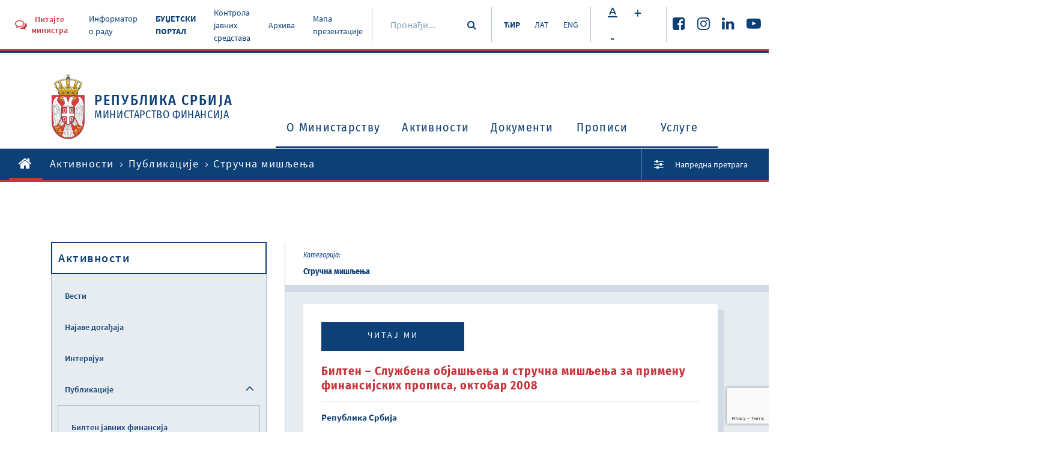

--- FILE ---
content_type: text/html
request_url: https://www.mfin.gov.rs/aktivnosti/bilten-sluzbena-objasnjenja-i-strucna-misljenja-za-primenu-finansijskih-propisa-oktobar-2008
body_size: 31211
content:
<!DOCTYPE html><html><head><meta property="og:url" content="https://www.mfin.gov.rs//aktivnosti/bilten-sluzbena-objasnjenja-i-strucna-misljenja-za-primenu-finansijskih-propisa-oktobar-2008"/><script src="https://www.google.com/recaptcha/api.js?render=6LdrBOUgAAAAAONT56HrDYnVsU91kjJJk1UWbpzm"></script><link href="/static/css/public.css" media="screen" rel="stylesheet" type="text/css"/><link href="/static/css/public-print.css" media="print" rel="stylesheet" type="text/css"/><link rel="icon" type="image/png" href="/static/img/favicon.png"/><meta name="viewport" content="width=device-width"/><meta charSet="utf-8"/><title>Билтен – Службена објашњења и стручна мишљења за примену финансијских прописа, октобар 2008</title><meta property="og:title" content="Билтен – Службена објашњења и стручна мишљења за примену финансијских прописа, октобар 2008"/><meta property="og:description" content="Министарство финансија Републике Србије
Кнеза Милоша 20,  11000  Београд,  Србија"/><meta property="og:image" content="https://www.mfin.gov.rs//upload/media/SxurdS_6014221fd90cb.png"/><meta property="og:type" content="article"/><meta name="next-head-count" content="7"/><noscript data-n-css=""></noscript><link rel="preload" href="/_next/static/chunks/main-7d291bc50ab02d496df7.js" as="script"/><link rel="preload" href="/_next/static/chunks/webpack-f8e456cecb9e32b8b67d.js" as="script"/><link rel="preload" href="/_next/static/chunks/framework.f783f7e0d786735fc5cd.js" as="script"/><link rel="preload" href="/_next/static/chunks/bbe3a1ae6fbc51fd459a6d7a19fd8b9cc9e9877f.05b75f74c5d9dd335dae.js" as="script"/><link rel="preload" href="/_next/static/chunks/pages/_app-1b199ab9544feba10562.js" as="script"/><link rel="preload" href="/_next/static/chunks/29107295.81818c903a0909d3b1c8.js" as="script"/><link rel="preload" href="/_next/static/chunks/b637e9a5.d3c766ea98f621e9845e.js" as="script"/><link rel="preload" href="/_next/static/chunks/2c386607.bf8fde336a82d96dc141.js" as="script"/><link rel="preload" href="/_next/static/chunks/dea0856bd7b426aa2f3f469b04e50c15ff38c949.6511fe50566438e13b92.js" as="script"/><link rel="preload" href="/_next/static/chunks/73f7c4a926f6cf73cf76e3b3f75251796ac148c8.3c4f7b3c903b2f622bfe.js" as="script"/><link rel="preload" href="/_next/static/chunks/0fd8a4d94bdc39c9dc7b37f84bc5d0eb9d49d5ce.41d65977589a4f097941.js" as="script"/><link rel="preload" href="/_next/static/chunks/f8110a0bb936d5e49cf7cd9de94b87406a6e6172.ce2b6ec27f9049a34aef.js" as="script"/><link rel="preload" href="/_next/static/chunks/pages/%5BrootCategory%5D/%5Bslug%5D-07aedfcf4ec162b7940b.js" as="script"/></head><body class=""><div id="__next"><div class="Toastify"></div><header class="pt-rsc site-header"><div class="site-header__top"><div class="site-header__top-info"><div class="container-large"><div class="site-header__top-info-inside"><div class="top-info-left"><a href="#" class="btn btn-header-modal"><i class="fa fa-comments-o"></i><span>Питајте министра</span></a><ul class="top-menu"><li><a href="https://informator.poverenik.rs/pristup">Информатор о раду</a></li><li><a href="https://budzet.mfin.gov.rs/sr-cir/" style="font-weight:bold">БУЏЕТСКИ ПОРТАЛ</a></li><li><a href="/kontrola-javnih-sredstava">Контрола јавних средстава</a></li><li><a href="/sr/arhiva-1">Архива</a></li><li><a href="/mapa-prezentacije">Мапа презентације</a></li></ul></div><div class="top-info-right"><div class="top-search"><div class="top-search-inside"><input name="search" placeholder="Пронађи..." value=""/><button type="submit" class="btn btn-simple"><i class="fa fa-search"></i></button></div></div><div class="lang-switcher"><a href="/aktivnosti/bilten-sluzbena-objasnjenja-i-strucna-misljenja-za-primenu-finansijskih-propisa-oktobar-2008" class="current">ЋИР</a><a href="/sr/aktivnosti-1/bilten-sluzbena-objasnjenja-i-strucna-misljenja-za-primenu-finansijskih-propisa-oktobar-2008-1" class="">ЛАТ</a><a href="/en/activities/bilten-sluzbena-objasnjenja-i-strucna-misljenja-za-primenu-finansijskih-propisa-oktobar-2008-2" class="">ENG</a></div><div class="font-size-changer"><span class="btn btn-white btn-small"><i class="font-fontsize"></i></span><span class="btn btn-white btn-small">+</span><span class="btn btn-white btn-small">-</span></div><div class="top-socials"><ul class="social-links"><li><a href="https://www.facebook.com/ministarstvofinansija/" target="_blank"><i class="fa fa-facebook-square"></i></a></li><li><a href="https://www.instagram.com/ministarstvo_finansija/" target="_blank"><i class="fa fa-instagram"></i></a></li><li><a href="https://www.linkedin.com/company/ministarstvo-finansija-republike-srbije?trk=" target="_blank"><i class="fa fa-linkedin"></i></a></li><li><a href="https://www.youtube.com/channel/UCT9G6f5HSbnPWKlX541PgSg" target="_blank"><i class="fa fa-youtube-play"></i></a></li></ul></div></div></div></div></div><div class="site-header__main-content"><div class="container"><div class="header-main-content-inside"><div class="logo"><a href="/"><span class="logo-img"><img src="/static/img/srbija-grb.svg" alt="Република Србија Министарство финансија"/></span><span class="logo-text"><span class="logo-text__big">Република Србија</span><span>Министарство финансија</span></span></a></div><button class="toggle-navbar "><span></span></button><div class="mobile-search"><div class="mobile-search-inside"><input name="search" placeholder="Пронађи..."/><button type="submit" class="btn btn-simple"><i class="fa fa-search"></i></button></div></div><nav id="site-nav" class="main-navigation "><ul class="primary-menu"><li class="lvl1"><a href="/o-ministarstvu">O Министарству<span class="nav-icon "><i class="fa fa-angle-down"></i></span></a><div class="sub-menu-container "><div class="sub-menu-container-left"><h2>O Министарству</h2></div><ul class="sub-menu"><li class="sub-menu-label">O Министарству</li><li><a href="/o-ministarstvu/nadleznost-ministarstva">Надлежности министарства</a></li><li><a href="/o-ministarstvu/organizaciona-struktura">Организациона структура<span class="nav-icon "><i class="fa fa-angle-right"></i></span></a><ul class="sub-menu-lvl2 "><li class="sub-menu-label">Организациона структура</li><li><a href="/o-ministarstvu/ministar-i-ministarstvo-finansija">Министар и Министарство финансија</a></li><li><a href="/o-ministarstvu/organizacione-jedinice">Организационе јединице</a></li></ul></li><li><a href="/o-ministarstvu/uprave-ministarstva">Управе Министарства</a></li><li><a href="/o-ministarstvu/centralna-jedinica-za-harmonizaciju">Централна јединица за хармонизацију<span class="nav-icon "><i class="fa fa-angle-right"></i></span></a><ul class="sub-menu-lvl2 "><li class="sub-menu-label">Централна јединица за хармонизацију</li><li><a href="/o-ministarstvu/aktuelnosti">Актуелности</a></li><li><a href="/o-ministarstvu/dokumenti">Документи</a></li><li><a href="/o-ministarstvu/upravljacka-odgovornost">Управљaчка одговорност</a></li><li><a href="/o-ministarstvu/finansijsko-upravljanje-i-kontrola">Финансијско управљање и контрола</a></li><li><a href="/o-ministarstvu/interna-revizija">Интерна ревизија</a></li><li><a href="/o-ministarstvu/obuke">Обуке</a></li><li><a href="/o-ministarstvu/donatorski-projekti-koji-podrzavaju-ifkj">Донаторски пројекти који подржавају ИФКЈ</a></li><li><a href="/o-ministarstvu/izvestavanje-ka-cjh">Извештавање ка ЦЈХ</a></li></ul></li><li><a href="/o-ministarstvu/informator-o-radu">Информатор о раду</a></li><li><a href="/o-ministarstvu/informacije-od-javnog-znacaja">Информације од јавног значаја</a></li><li><a href="/sprecavanje-korupcije">Спречавање корупције</a></li><li><a href="/o-ministarstvu/interna-akta">Интерна акта</a></li><li><a href="/o-ministarstvu/javne-nabavke">Јавне набавке<span class="nav-icon "><i class="fa fa-angle-right"></i></span></a><ul class="sub-menu-lvl2 "><li class="sub-menu-label">Јавне набавке</li><li><a href="/o-ministarstvu/izvestaji">Извештаји</a></li><li><a href="/o-ministarstvu/planovi">Планови</a></li><li><a href="/o-ministarstvu/javne-nabavke-2025">Јавне набавке 2025.</a></li><li><a href="/o-ministarstvu/javne-nabavke-2024">Јавне набавке 2024.</a></li><li><a href="/o-ministarstvu/javne-nabavke-2023">Јавне набавке 2023.</a></li><li><a href="/o-ministarstvu/javne-nabavke-2022">Јавне набавке 2022.</a></li><li><a href="/o-ministarstvu/javne-nabavke-2021">Јавне набавке 2021.</a></li><li><a href="/o-ministarstvu/javne-nabavke-2020">Јавне набавке 2020.</a></li><li><a href="/o-ministarstvu/javne-nabavke-2019">Јавне набавке 2019.</a></li><li><a href="/o-ministarstvu/javne-nabavke-2018">Јавне набавке 2018.</a></li><li><a href="/o-ministarstvu/javne-nabavke-2017">Јавне набавке 2017.</a></li><li><a href="/o-ministarstvu/javne-nabavke-2016">Јавне набавке 2016.</a></li><li><a href="/o-ministarstvu/javne-nabavke-2015">Јавне набавке 2015.</a></li><li><a href="/o-ministarstvu/javne-nabavke-2014">Јавне набавке 2014.</a></li></ul></li><li><a href="/o-ministarstvu/budzet-ministarstva">Буџет Министарства</a></li><li><a href="/o-ministarstvu/zatita-podataka-o-linosti">Заштита података о личности</a></li><li><a href="/rodna-ravnopravnost">Родна равноправност</a></li><li><a href="/o-ministarstvu/zaposljavanje-konkursi">Запошљавање - конкурси</a></li></ul></div></li><li class="lvl1"><a href="/aktivnosti">Активности<span class="nav-icon "><i class="fa fa-angle-down"></i></span></a><div class="sub-menu-container "><div class="sub-menu-container-left"><h2>Активности</h2></div><ul class="sub-menu"><li class="sub-menu-label">Активности</li><li><a href="/aktivnosti/vesti">Вести</a></li><li><a href="/aktivnosti/najave-dogadjaja">Најаве догађаја</a></li><li><a href="/aktivnosti/intervjui">Интервјуи</a></li><li><a href="/aktivnosti/publikacije">Публикације<span class="nav-icon "><i class="fa fa-angle-right"></i></span></a><ul class="sub-menu-lvl2 "><li class="sub-menu-label">Публикације</li><li><a href="/aktivnosti/bilten-javnih-finansija">Билтен јавних финансија</a></li><li><a href="/aktivnosti/strucna-miljenja">Стручна мишљења</a></li><li><a href="/aktivnosti/casopis-finansije">Часопис Финансије</a></li></ul></li><li><a href="/aktivnosti/saradnja-sa-medijima">Сарадња са медијима</a></li><li><a href="/aktivnosti/covid-19">COVID - 19</a></li></ul></div></li><li class="lvl1"><a href="/dokumenti2">Документи<span class="nav-icon "><i class="fa fa-angle-down"></i></span></a><div class="sub-menu-container "><div class="sub-menu-container-left"><h2>Документи</h2></div><ul class="sub-menu"><li class="sub-menu-label">Документи</li><li><a href="/dokumenti2/makroekonomski-podaci">Макроекономски подаци</a></li><li><a href="/dokumenti2/dokumenti-javnih-politika">Документи јавних политика<span class="nav-icon "><i class="fa fa-angle-right"></i></span></a><ul class="sub-menu-lvl2 "><li class="sub-menu-label">Документи јавних политика</li><li><a href="/dokumenti2/fiskalna-strategija">Фискална стратегија</a></li><li><a href="/dokumenti2/program-ekonomskih-reformi-erp">Програм економских реформи (ERP)</a></li><li><a href="/dokumenti2/program-reforme-upravljanja-javnim-finansijama-pfm">Програм реформе управљања јавним финансијама (PFM)</a></li><li></li></ul></li><li><a href="/eakcize">Систем електронских акциза (eАкцизе)</a></li><li><a href="/dokumenti2/misljenja-i-objasnjenja">Мишљења и објашњења</a></li><li><a href="/dokumenti2/javni-pozivi">Јавни позиви</a></li><li><a href="/dokumenti2/budzetski-korisnici">Буџетски корисници</a></li><li><a href="/dokumenti2/lokalna-vlast">Локална власт</a></li><li><a href="/dokumenti2/izbori">Избори</a></li><li><a href="/dokumenti2/meudjnarodni-racunovodstveni-standardi-i-medjunarodni-standardi-revizije">Међународни рачуноводствени стандарди и међународни стандарди ревизије</a></li><li><a href="/nacionalna-komisija-za-racunovodstvo">Национална комисија за рачуноводство</a></li><li><a href="/dokumenti2/pregled-iz-rino">Преглед из РИНО</a></li><li><a href="/dokumenti2/kapitalni-projekti">Капитални пројекти<span class="nav-icon "><i class="fa fa-angle-right"></i></span></a><ul class="sub-menu-lvl2 "><li class="sub-menu-label">Капитални пројекти</li><li><a href="/dokumenti2/propisi2">Прописи</a></li><li><a href="/dokumenti2/preporuena-fiskalna-i-drutvena-diskontna-stopa-i-preporuena-duina-referentnog-perioda">Препоручена фискална и друштвена дисконтна стопа и препоручена дужина референтног периода</a></li><li><a href="/dokumenti2/pimis">ПИМИС</a></li></ul></li><li><a href="/dokumenti2/projekti">Пројекти</a></li><li><a href="/dokumenti2/ostali-dokumenti">Остали документи</a></li></ul></div></li><li class="lvl1"><a href="/propisi">Прописи<span class="nav-icon "><i class="fa fa-angle-down"></i></span></a><div class="sub-menu-container "><div class="sub-menu-container-left"><h2>Прописи</h2></div><ul class="sub-menu"><li class="sub-menu-label">Прописи</li><li><a href="/propisi/zakoni">Закони</a></li><li><a href="/propisi/podzakonski-akti">Подзаконски акти<span class="nav-icon "><i class="fa fa-angle-right"></i></span></a><ul class="sub-menu-lvl2 "><li class="sub-menu-label">Подзаконски акти</li><li><a href="/propisi/uredbe">Уредбе</a></li><li><a href="/propisi/pravilnici">Правилници</a></li><li><a href="/propisi/odluke">Одлуке</a></li></ul></li><li></li><li><a href="/propisi/potvrdjeni-medjunarodni-ugovori-i-sporazumi">Потврђени међународни уговори и споразуми</a></li><li><a href="/propisi/nacrti-i-predlozi">Нацрти и предлози</a></li><li><a href="/propisi/javne-rasprave">Јавне расправе</a></li><li><a href="/propisi/javne-konsultacije">Јавне консултације</a></li><li><a href="/propisi/ugovori-o-izbegavanju-dvostrukog-oporezivanja">Уговори о избегавању двоструког опорезивања</a></li></ul></div></li><li class="lvl1"><a href="/usluge">Услуге<span class="nav-icon "><i class="fa fa-angle-down"></i></span></a><div class="sub-menu-container "><div class="sub-menu-container-left"><h2>Услуге</h2></div><ul class="sub-menu"><li class="sub-menu-label">Услуге</li><li><a href="/usluge/najcesca-pitanja">Најчешћа питања</a></li><li><a href="/usluge/pruzanje-informacija-od-javnog-znacaja">Пружање информација од јавног значаја</a></li><li><a href="/usluge/davanje-strucnog-misljenja">Давање стручног мишљења</a></li><li><a href="/usluge/imovinsko-pravni-poslovi">Имовинско-правни послови</a></li><li><a href="/usluge/drugostepeni-poreski-i-carinski-postupak">Другостепени порески и царински поступак и другостепени поступак из области игара на срећу</a></li><li><a href="/usluge/pravna-pomo-u-postupku-ostvarivanja-alimentacionih-potraivanja-iz-inostranstva">Правна помоћ у поступку остваривања алиментационих потраживања из иностранства</a></li><li><a href="/usluge/postupanje-po-zahtevima-za-otkup-stanova">Поступање по захтевима за откуп станова</a></li><li><a href="/usluge/izdavanje-dozvole-za-obavljanje-revizije">Издавање дозволе за обављање ревизије</a></li><li><a href="/usluge/izdavanje-licenci-za-obavljanje-revizije">Издавање лиценци за обављање ревизије</a></li><li><a href="/usluge/davanje-saglasnosti-pravnom-licu-da-primenjuje-poslovnu-godinu-koja-se-razlikuje-od-kalendarske-godine">Давање сагласности правном лицу да примењује пословну годину која се разликује од календарске године</a></li><li><a href="/usluge/sprovodjenje-obuka-i-konsultacije-iz-finansijskog-upravljanja-i-kontrole-fuk-i-interne-revizije">Спровођење обука и консултације из финансијског управљања и контроле (ФУК) и интерне ревизије</a></li><li><a href="/usluge/ispit-za-sticanje-zvanja-ovlaeni-interni-revizor-u-javnom-sektoru">Испит за стицање звања овлашћени интерни ревизор у јавном сектору</a></li><li><a href="/usluge/procenitelji-vrednosti-nepokretnosti">Проценитељи вредности непокретности</a></li><li><a href="/usluge/izdavanje-odobrenja-za-obavljanje-posla-faktoringa">Издавање одобрења за обављање посла факторинга</a></li><li><a href="/usluge/postupanje-po-zahtevima-pravnih-lica-za-pribavljanje-saglasnosti-vlade-za-obavljanje-poslova-iz-clana-7-22-i-33-zakona-o-deviznom-poslovanju">Поступање по захтевима правних лица за прибављање сагласности Владе за обављање послова из члана 7, 22. и 33. Закона о девизном пословању</a></li></ul></div></li></ul></nav></div></div></div></div><div class="site-header__breadcrumbs"><div class="container-large"><div class="site-header__breadcrumbs-inside"><ul class="breadcrumbs"><li><a href="/"><i class="fa fa-home"></i></a></li><li><a href="/aktivnosti">Активности</a></li><li><a href="/aktivnosti/publikacije">Публикације</a></li><li><span>Стручна мишљења</span></li></ul><div class="adv-search-link"><a href="/search"><i class="fa fa-sliders"></i><span>Напредна претрага</span></a></div></div></div></div></header><div class="default-container"><div class="container"><div class="default-container__inside"><aside class="main-sidebar"><div class="main-sidebar__inside"><h2>Активности</h2><ul class="sidebar-navigation"><li class=""><a href="/aktivnosti/vesti">Вести</a></li><li class=""><a href="/aktivnosti/najave-dogadjaja">Најаве догађаја</a></li><li class=""><a href="/aktivnosti/intervjui">Интервјуи</a></li><li class=""><a href="/aktivnosti/publikacije">Публикације</a><span class="toggle-subnav opened"><i class="fa fa-angle-down"></i></span><ul class="sidebar-subnav open"><li class=""><a href="/aktivnosti/bilten-javnih-finansija">Билтен јавних финансија</a></li><li class="current"><a href="/aktivnosti/strucna-miljenja">Стручна мишљења</a></li><li class=""><a href="/aktivnosti/casopis-finansije">Часопис Финансије</a></li></ul></li><li class=""><a href="/aktivnosti/saradnja-sa-medijima">Сарадња са медијима</a></li><li class=""><a href="/aktivnosti/covid-19">COVID - 19</a><span class="toggle-subnav"><i class="fa fa-angle-down"></i></span><ul class="sidebar-subnav"><li class=""><a href="/aktivnosti/vesti-covid19">Вести</a></li><li class=""><a href="/aktivnosti/odluke-vlade-republike-srbije">Одлуке Владе Републике Србије</a></li><li class=""><a href="/aktivnosti/ekonomske-mere-za-pomoc-privredi-i-gradjanima">Економске мере за помоћ привреди и грађанима</a></li><li class=""><a href="/aktivnosti/instrukcije-za-uplatu-donacija">Инструкције за уплату донација</a></li></ul></li></ul></div></aside><main class="main-content"><div class="main-content__header"><div class="heading-post-info"><div class="heading-post-info__group"><span class="heading-post-info__group__label">Категорија:</span><span class="heading-post-info__group__text">Стручна мишљења</span></div></div></div><div class="main-content__inside"><div class="single-post-content"><a class="btn btn-blue btn-inline" href="#">Читај ми</a><br/><br/><h1>Билтен – Службена објашњења и стручна мишљења за примену финансијских прописа, октобар 2008</h1><div class="post-text"><div class="post-text__column"><div><p><strong>Република Србија</strong></p>
<p></p>
<p><strong>Министарство финансија</strong></p>
<p></p>
<p></p>
<p><strong>Билтен – Службена објашњења и стручна мишљења за примену финансијских прописа</strong></p>
<p></p>
<p>БРОЈ 10, октобар 2008</p>
<p></p>
<p>ИССН 0354-3242</p>
<p></p>
<p><strong>Садржај:</strong></p>
<p></p>
<p><strong>ЈАВНИ ПРИХОДИ</strong></p>
<p></p>
<p>ПОРЕЗ НА ДОДАТУ ВРЕДНОСТ</p>
<p></p>
<p>ПОРЕЗ НА ДОБИТ ПРЕДУЗЕЋА</p>
<p></p>
<p>ПОРЕЗИ НА ИМОВИНУ</p>
<p></p>
<p>ПОРЕЗ НА ДОХОДАК ГРАЂАНА</p>
<p></p>
<p><strong>ДОПРИНОСИ ЗА ОБАВЕЗНО СОЦИЈАЛНО ОСИГУРАЊЕ</strong></p>
<p></p>
<p><strong>ЦАРИНЕ</strong></p>
<p></p>
<p><strong>ИЗБЕГАВАЊЕ ДВОСТРУКОГ ОПОРЕЗИВАЊА</strong></p>
<p></p>
<p><strong>ПОДСЕТНИК</strong></p>
<p></p>
<p>Преузмите цео документ:</p>
<p></p>
<p></p></div></div></div><div class="files-collection"><div class="one-file"><div class="one-file__left"><i class="fa fa-file-pdf-o"></i><span class="one-file__title">Билтен - Службена објашњења и стручна мишљења за примену финансијских прописа, октобар 2008</span></div><div class="one-file__right"><a href="https://www.mfin.gov.rs//upload/media/8i4VDT_6016b50a5cf41.pdf" target="_blank"><i class="fa fa-angle-right"></i></a><a href="https://www.mfin.gov.rs//upload/media/8i4VDT_6016b50a5cf41.pdf" download=""><i class="fa fa-download"></i></a></div></div></div></div><div class="section-title"><h2>Сличне теме</h2></div><div class="post-list three-posts"><div class="post-box post-small"><a href="/aktivnosti/bilten-slubena-objanjenja-i-struna-miljenja-za-primenu-finansijskih-propisa-jul-avgust-2025-godine"><div class="post-image"><img src="https://www.mfin.gov.rs//upload/media/BJEBHz_60f1264ce76f6.jpg" alt="Билтен – службена објашњења и стручна мишљења за примену финансијских прописа, јул -август 2025. године"/></div><div class="post-excerpt"><div class="post-excerpt__top"><h2>Билтен – службена објашњења и стручна мишљења за примену финансијских прописа, јул -август 2025. године</h2></div><div class="post-excerpt__bottom"><i class="fa fa-angle-right"></i></div></div></a></div><div class="post-box post-small"><a href="/aktivnosti/bilten-slubena-objanjenja-i-struna-miljenja-za-primenu-finansijskih-propisa-jun-2025-godine"><div class="post-image"><img src="https://www.mfin.gov.rs//upload/media/BJEBHz_60f1264ce76f6.jpg" alt="Билтен – службена објашњења и стручна мишљења за примену финансијских прописа, јун 2025. године"/></div><div class="post-excerpt"><div class="post-excerpt__top"><h2>Билтен – службена објашњења и стручна мишљења за примену финансијских прописа, јун 2025. године</h2></div><div class="post-excerpt__bottom"><i class="fa fa-angle-right"></i></div></div></a></div><div class="post-box post-small"><a href="/aktivnosti/bilten-slubena-objanjenja-i-struna-miljenja-za-primenu-finansijskih-propisa-maj-2025-godine"><div class="post-image"><img src="https://www.mfin.gov.rs//upload/media/BJEBHz_60f1264ce76f6.jpg" alt="Билтен – службена објашњења и стручна мишљења за примену финансијских прописа, мај 2025. године"/></div><div class="post-excerpt"><div class="post-excerpt__top"><h2>Билтен – службена објашњења и стручна мишљења за примену финансијских прописа, мај 2025. године</h2></div><div class="post-excerpt__bottom"><i class="fa fa-angle-right"></i></div></div></a></div></div></div></main></div></div></div><footer class="site-footer"><div class="site-footer__top"><div class="container-large"><div class="site-footer__top__inside"><div class="site-footer__top__inside__left"><div class="social-share"><button class="btn btn-footer"><i class="font-share"></i><span>Подели презентацију</span></button></div></div><div class="site-footer__top__inside__right"><div class="back-to-top"><button class="btn btn-footer"><span>Назад на врх</span><i class="font-scrolltop"></i></button></div></div></div></div></div><div class="site-footer__middle"><div class="container"><div class="site-footer__middle__inside"><div class="footer-middle-top"><div class="footer-middle-top__left"><h3>Корисне информације за грађане</h3><ul class="footer-nav"><li><a href="/tip-dokumenta/gradjanski-budzet">Грађански буџет</a></li><li><a href="/usluge/najcesca-pitanja">Најчешћа питања</a></li><li><a href="/contact">Контакт</a></li></ul></div><div class="footer-middle-top__right"><h3>Пратите нас</h3><ul class="social-links"><li><a href="https://www.facebook.com/ministarstvofinansija/" target="_blank"><i class="fa fa-facebook-square"></i></a></li><li><a href="https://www.instagram.com/ministarstvo_finansija/" target="_blank"><i class="fa fa-instagram"></i></a></li><li><a href="https://www.linkedin.com/company/ministarstvo-finansija-republike-srbije?trk=" target="_blank"><i class="fa fa-linkedin"></i></a></li><li><a href="https://www.youtube.com/channel/UCT9G6f5HSbnPWKlX541PgSg" target="_blank"><i class="fa fa-youtube-play"></i></a></li></ul></div></div><div class="footer-middle-bottom"><div class="footer-middle-bottom__left"><div class="logo"><a href="/"><span class="logo-img"><img src="/static/img/srbija-grb.svg" alt="Република Србија Министарство финансија"/></span><span class="logo-text"><span class="logo-text__big">Република Србија</span><span>Министарство финансија</span></span></a></div></div><div class="footer-middle-bottom__right"><i class="font-building"></i><div class="footer-contact-info"><span class="bold-txt">Министарство финансија Републике Србије</span><span>Кнеза Милоша 20,  11000  Београд,  Србија</span></div></div></div></div></div></div><div class="site-footer__bottom"><div class="container-large"><div class="site-footer__bottom__inside"><span class="copyright">© Министарство финансија Републике Србије 2024.</span><ul class="ft-bottom-nav"><li><a href="#">Услови коришћења</a></li></ul></div></div></div></footer></div><script id="__NEXT_DATA__" type="application/json">{"props":{"pageProps":{"pageCommonData":{"labels":{"TEST_LABEL_1":"TEST_LABEL_1 [ср]","TEST_LABEL_2":"TEST_LABEL_2 [ср]","A 404 error occurred":"A 404 error occurred [ср]","A 500 error occurred":"A 500 error occurred [ср]","Page not found.":"Page not found. [ср]","No Exception available":"No Exception available [ср]","An error occurred":"An error occurred [ср]","ALREADY_LOGGED":"ALREADY_LOGGED [ср]","PLEASE_ENTER_LOGIN_DETAILS":"PLEASE_ENTER_LOGIN_DETAILS [ср]","LOGIN_INVALID_CREDENTIALS":"LOGIN_INVALID_CREDENTIALS [ср]","EMAIL_SUBJECT_NEW_REGISTRATION":"EMAIL_SUBJECT_NEW_REGISTRATION [ср]","EMAIL_SUBJECT_ACCOUNT_ACTIVATION":"EMAIL_SUBJECT_ACCOUNT_ACTIVATION [ср]","EMAIL_SUBJECT_ACCOUNT_ACTIVATED":"EMAIL_SUBJECT_ACCOUNT_ACTIVATED [ср]","EMAIL_SUBJECT_RESET_PASSWORD_REQUESTED":"EMAIL_SUBJECT_RESET_PASSWORD_REQUESTED [ср]","MAIL_NOT_VALID":"MAIL_NOT_VALID [ср]","PASSWORD_RESET_CODE_NOT_VALID":"PASSWORD_RESET_CODE_NOT_VALID [ср]","PASSWORD_IS_REQUIRED":"PASSWORD_IS_REQUIRED [ср]","PASSWORD_CONFIRM_IS_NOT_SAME":"PASSWORD_CONFIRM_IS_NOT_SAME [ср]","HEAD_TITLE":"Antares","META_KEYWORDS":"Antares","META_DESCRIPTION":"Antares","ABOUT_US":"О нама","HEADER_ASK_MINISTER":"Питајте министра","HEADER_TOP_MENU_COVID":"COVID-19","HEADER_TOP_MENU_ARCHIVE":"Архива","HEADER_TOP_MENU_MAP":"Мапа презентације","HEADER_LANG_CYR":"ЋИР","HEADER_LANG_LAT":"ЛАТ","HEADER_LANG_ENG":"ENG","HEADER_SEARCH":"Пронађи...","HEADER_REPUBLIC_OF_SERBIA":"Република Србија","HEADER_MINISTRY_OF_FINANCE":"Министарство финансија","MENU_ABOUT":"О Министарству","MENU_ACTIVITIES":"Активности","MENU_DOCUMENTS":"Документи","MENU_REGULATIONS":"Прописи","MENU_SERVICES":"Услуге","ADVANCED_SEARCH":"Напредна претрага","FOOTER_COPYRIGHT":"© Министарство финансија Републике Србије 2024.","FOOTER_TERMS":"Услови коришћења","FOOTER_SITE_CREATED":"Креирао","FOOTER_POPART_STUDIO":"Попарт Студио","FOOTER_INFO_LABEL":"Корисне информације за грађане","FOOTER_MENU_CONTROL_PUBLIC_FONDS":"Контрола јавних средстава","FOOTER_MENU_BUDGET":"Грађански буџет","FOOTER_MENU_FAQ":"Најчешћа питања","FOOTER_MENU_CONTACT":"Контакт","FOOTER_SOCIAL_LABEL":"Пратите нас","FOOTER_CONTACT_NAME":"Министарство финансија Републике Србије","FOOTER_CONTACT_ADDRESS":"Кнеза Милоша 20,  11000  Београд,  Србија","FOOTER_SHARE_LABEL":"Подели презентацију","FOOTER_PRINT_LABEL":"Одштампај страницу","FOOTER_BACK_TO_TOP":"Назад на врх","POST_PUBLISHED_LABEL":"Објављено:","POST_LATEST_NEWS":"Последње вести","POST_CATEGORY_LABEL":"Категорија:","Settings":"Подешавања","Logout":"Одјава","Posts":"Постови","Media":"Фајлови","Categories":"Категорије","Navigation":"Навигација","Labels":"Превод","Deploy site":"Ажурирај сајт","Total items":"Укупно ставки","Title":"Наслов","Status":"Статус","Created at":"Креирано","Enter search term":"Унеси термин за претрагу","Add":"Додај","Edit":"Измени","Category":"Категорија","Edit post":"Измени пост","Grid image":"Слика у листи","Choose":"Одабери","Remove?":"Обриши?","Image (SEO)":"Слика (SEO)","Add content module":"Додај модул","Text":"Текст","Accordion":"Листа текстова","Files collection":"Колекција фајлова","Image":"Слика","Slider":"Слајдер","Video":"Видео","Images collection":"Колекција слика","Links collection":"Колекција линкова","Publish date":"Датум објаве","Date":"Датум","Slug":"Slug","Grid image alt":"Текст слике у листи","Title (SEO)":"Наслов (SEO)","Description (SEO)":"Опис (SEO)","Save":"Сачувај","Column":"Колона","Main image":"Главна слика","Image alt":"Текст слике","Items":"Ставке","Item":"Ставка","Icon":"Иконица","Main title":"Главни наслов","File":"Фајл","List style":"Изглед листе","Url":"Линк","Name":"Име","Mime type":"Тип фајла","Extension":"Екстензија","File size":"Величина фајла","Type":"Тип","View":"Погледај","Add media":"Додај фајл","Edit media":"Измени фајл","Edit setting":"Измени подешавања","Deploying...":"Ажурирање...","Add post":"Додавање поста","Tree":"Структура","Parent category":"Надређена категорија","Add post category":"Додавање категорије","Edit post category":"Измени категорију","Add item":"Додај ставку","Add navigation item":"Додавање ставке навигације","Apply":"Примени","Српски":"Српски","Srpski":"Српски","English":"Енглески","The input does not appear to be a valid IP address":"The input does not appear to be a valid IP address","Post category":"Категорија","Post category tree":"Структура категорија","Team":"Тим","Confirm":"Потврди","Confirm?":"Потврди?","Edit navigation item":"Измена ставке навигације","Discard unsaved changes?":"Одбаци измене које нису сачуване?","Post category ID":"ID категорије","Featured post ID":"ID истакнутог поста","Featured member":"Истакнути члан","Add member group":"Додај групу","Add member":"Додај члана","Position":"Позиција","Member group":"Група","Description":"Опис","GENERIC_WAIT_MODAL_MESSAGE":"Молим сачекајте","Yes":"Да","No":"Не","admin":"админ","Are you sure?":"Да ли сте сигурни?","RELATED_POSTS":"Сличне теме","Sitemap":"Мапа презентације","Add link":"Додај линк","Link":"Линк","SEARCH_PAGE_TITLE":"Претрага","CHOOSE_SEARCH_CATEGORY":"Одаберите категорију","ENTER_SEARCH_TERM":"Тражите кључне речи","SEARCH_BY_DATE":"Претрага по датуму","SEARCH_BY_DATE_FROM":"Од","SEARCH_BY_DATE_TO":"До","SEARCH_PAGE_RESULTS":"Резултати ваше претраге","Show publish date":"Прикажи датум објаве","List type":"Тип листе","Show post publish date":"Прикажи датум објаве поста","Show post category name":"Прикажи име категорије поста","Show subcategories":"Прикажи подкатегорије","Last post as featured":"Последњи пост као истакнут","Default":"Подразумевано","Simple":"Једноставно","Enabled":"Укључено","Disabled":"Искључено","Draft":"Draft","SEARCH_SUBMIT":"Претражи","LOAD_VOICE":"Читај ми","First name":"Име","Last name":"Презиме","Email":"Е-адреса","CONTACT_REF_NUMBER":"Број предмета","CONTACT_REF_TITLE":"Наслов предмета","CONTACT_MESSAGE":"Текст поруке","CONTACT_PAGE_TITLE":"Контакт","Language":"Језик","HOME_USEFULL_LINKS_TITLE":"Корисни линкови","HOME_USEFULL_LINKS_TEXT":"Посетите презентацију Владе и других државних органа, као и странице везане за Министарство финансија.","HOME_NEW_ON_SITE_TITLE":"Ново на сајту","Published":"Објављено","Read more":"Сазнај више","HOME_SLIDER_2_TITLE":"Ново на сајту","Success":"Успешан","Failed":"Неуспешан","Pending":"На чекању","In progress":"У току","Started at":"Почето","Ended at":"Завршено","Build logs":"Ажурирање сајта","Build log":"Лог ажурирања","Contact":"Контакт","Start build":"Aжурирај сајт","Value is required and can't be empty":"Обавезно поље","Phone":"Тел","This page is not available":"Страница коју тражите није доступна","This page doesn't exist.":"Ова страница не постоји.","Contact us for additional information":"За додатне информације можете нас контактирати","404_PAGE_TITLE":"404 Грешка","Error":"Грешка","HOME_QUOTE_TEXT":"Широм Србије ће до 2027. године бити уложено око 18 милијарди евра у више од 300 пројеката, у оквиру програма 'Скок у будућност – Србија 2027'. Градићемо и обнављати школе, здравствене установе, ауто-путеве, саобраћајнице, брзе пруге, БИО4 кампус. То је много шири програм од самог Експо пројекта","HOME_QUOTE_AUTOR":"Синиша Мали","HOME_QUOTE_TITLE":"МИНИСТАР","HOME_DOCUMENTS":"Документи","HOME_DOCUMENTS_BUTTON_LABEL":"Преглед докуменатa","HOME_TAB_VIDEOS_LABEL":"Видео записи","HOME_TAB_TEAM_LABEL":"Тим министра","HOME_GALLERY_BUTTON_LABEL":"Види галерију","New on site":"Ново на сајту","Show category name":"Прикажи име категорије","Useful links":"Корисни линкови","Open in new window":"Отвори у новом прозору","CONTACT_ACTION":"Врста захтева","CONTACT_ACTION_NEW":"Нов предмет","CONTACT_ACTION_AMENDMENT":"Допуна постојећег предмета","CONTACT_TYPE":"Тип захтева","CONTACT_TYPE_INFORMATION":"Информација од јавног значаја","CONTACT_TYPE_OTHER":"Упит грађанина/ке","Submit":"Пошаљи","Featured on site":"Истакнуто на сајту","Admin role":"Дозволе","ROLE_EDITOR":"Едитор","ROLE_MODERATOR":"Модератор","ROLE_SUPER_ADMIN":"Админ","Email not valid":"Е-адреса није исправна"},"locale":"ср_РС","lang":"ср","postCategories":[{"id":284,"fkParentId":24,"options":{"showPostPublishDate":false,"showPostCategoryName":false,"showSubcategories":false,"lastPostAsFeatured":false,"listType":"simple","postId":null},"_embedded":{"langs":{"ср":{"name":"Јавне набавке 2025.","slug":"javne-nabavke-2025","status":"ENABLED","seo":{"title":"Јавне набавке 2025.","description":null,"_embedded":{"mediaSeoImage":null}}}},"rootCategory":{"id":2,"fkParentId":null,"options":{"showPostPublishDate":false,"showPostCategoryName":false,"showSubcategories":false,"lastPostAsFeatured":false,"listType":"default","postId":20},"_embedded":{"langs":{"ср":{"name":"O Министарству","slug":"o-ministarstvu","status":"ENABLED","seo":{"title":"O Министарству","description":"Informacije o ministarstvu finansija republike Srbije","_embedded":{"mediaSeoImage":null}}}}}}}},{"id":281,"fkParentId":null,"options":{"showPostPublishDate":false,"showPostCategoryName":false,"showSubcategories":false,"lastPostAsFeatured":false,"listType":"simple","postId":null},"_embedded":{"langs":{"ср":{"name":"Родна равноправност","slug":"rodna-ravnopravnost","status":"ENABLED","seo":{"title":"Родна равноправност","description":null,"_embedded":{"mediaSeoImage":null}}}}}},{"id":278,"fkParentId":null,"options":{"showPostPublishDate":false,"showPostCategoryName":false,"showSubcategories":false,"lastPostAsFeatured":false,"listType":"simple","postId":null},"_embedded":{"langs":{"ср":{"name":"Систем електронских акциза (eАкцизе)","slug":"eakcize","status":"ENABLED","seo":{"title":"Систем електронских акциза (eАкцизе)","description":null,"_embedded":{"mediaSeoImage":null}}}}}},{"id":275,"fkParentId":24,"options":{"showPostPublishDate":false,"showPostCategoryName":false,"showSubcategories":false,"lastPostAsFeatured":false,"listType":"simple","postId":null},"_embedded":{"langs":{"ср":{"name":"Јавне набавке 2024.","slug":"javne-nabavke-2024","status":"ENABLED","seo":{"title":"Јавне набавке 2024.","description":null,"_embedded":{"mediaSeoImage":null}}}},"rootCategory":{"id":2,"fkParentId":null,"options":{"showPostPublishDate":false,"showPostCategoryName":false,"showSubcategories":false,"lastPostAsFeatured":false,"listType":"default","postId":20},"_embedded":{"langs":{"ср":{"name":"O Министарству","slug":"o-ministarstvu","status":"ENABLED","seo":{"title":"O Министарству","description":"Informacije o ministarstvu finansija republike Srbije","_embedded":{"mediaSeoImage":null}}}}}}}},{"id":272,"fkParentId":78,"options":{"showPostPublishDate":false,"showPostCategoryName":false,"showSubcategories":false,"lastPostAsFeatured":false,"listType":"simple","postId":null},"_embedded":{"langs":{"ср":{"name":"Пројекти","slug":"projekti","status":"ENABLED","seo":{"title":"Пројекти","description":null,"_embedded":{"mediaSeoImage":null}}}},"rootCategory":{"id":78,"fkParentId":null,"options":{"showPostPublishDate":false,"showPostCategoryName":false,"showSubcategories":false,"lastPostAsFeatured":false,"listType":"simple","postId":null},"_embedded":{"langs":{"ср":{"name":"Документи","slug":"dokumenti2","status":"ENABLED","seo":{"title":"Документи","description":null,"_embedded":{"mediaSeoImage":null}}}}}}}},{"id":269,"fkParentId":28,"options":{"showPostPublishDate":false,"showPostCategoryName":false,"showSubcategories":false,"lastPostAsFeatured":false,"listType":"simple","postId":null},"_embedded":{"langs":{"ср":{"name":"Издавање акцизних маркица","slug":"izdavanje-akciznih-markica","status":"ENABLED","seo":{"title":"Издавање акцизних маркица","description":null,"_embedded":{"mediaSeoImage":null}}}},"rootCategory":{"id":28,"fkParentId":null,"options":{"showPostPublishDate":false,"showPostCategoryName":false,"showSubcategories":false,"lastPostAsFeatured":false,"listType":"simple","postId":null},"_embedded":{"langs":{"ср":{"name":"Услуге","slug":"usluge","status":"ENABLED","seo":{"title":"Услуге","description":null,"_embedded":{"mediaSeoImage":null}}}}}}}},{"id":266,"fkParentId":87,"options":{"showPostPublishDate":false,"showPostCategoryName":false,"showSubcategories":false,"lastPostAsFeatured":false,"listType":"simple","postId":null},"_embedded":{"langs":{"ср":{"name":"ПИМИС","slug":"pimis","status":"ENABLED","seo":{"title":"ПИМИС","description":null,"_embedded":{"mediaSeoImage":null}}}},"rootCategory":{"id":78,"fkParentId":null,"options":{"showPostPublishDate":false,"showPostCategoryName":false,"showSubcategories":false,"lastPostAsFeatured":false,"listType":"simple","postId":null},"_embedded":{"langs":{"ср":{"name":"Документи","slug":"dokumenti2","status":"ENABLED","seo":{"title":"Документи","description":null,"_embedded":{"mediaSeoImage":null}}}}}}}},{"id":263,"fkParentId":24,"options":{"showPostPublishDate":false,"showPostCategoryName":false,"showSubcategories":false,"lastPostAsFeatured":false,"listType":"simple","postId":null},"_embedded":{"langs":{"ср":{"name":"Јавне набавке 2023.","slug":"javne-nabavke-2023","status":"ENABLED","seo":{"title":"Јавне набавке 2023.","description":null,"_embedded":{"mediaSeoImage":null}}}},"rootCategory":{"id":2,"fkParentId":null,"options":{"showPostPublishDate":false,"showPostCategoryName":false,"showSubcategories":false,"lastPostAsFeatured":false,"listType":"default","postId":20},"_embedded":{"langs":{"ср":{"name":"O Министарству","slug":"o-ministarstvu","status":"ENABLED","seo":{"title":"O Министарству","description":"Informacije o ministarstvu finansija republike Srbije","_embedded":{"mediaSeoImage":null}}}}}}}},{"id":260,"fkParentId":28,"options":{"showPostPublishDate":false,"showPostCategoryName":false,"showSubcategories":false,"lastPostAsFeatured":false,"listType":"simple","postId":null},"_embedded":{"langs":{"ср":{"name":"Другостепени порески и царински поступак и другостепени поступак из области игара на срећу","slug":"drugostepeni-poreski-i-carinski-postupak","status":"ENABLED","seo":{"title":"Другостепени порески и царински поступак и другостепени поступак из области игара на срећу","description":null,"_embedded":{"mediaSeoImage":null}}}},"rootCategory":{"id":28,"fkParentId":null,"options":{"showPostPublishDate":false,"showPostCategoryName":false,"showSubcategories":false,"lastPostAsFeatured":false,"listType":"simple","postId":null},"_embedded":{"langs":{"ср":{"name":"Услуге","slug":"usluge","status":"ENABLED","seo":{"title":"Услуге","description":null,"_embedded":{"mediaSeoImage":null}}}}}}}},{"id":257,"fkParentId":28,"options":{"showPostPublishDate":false,"showPostCategoryName":false,"showSubcategories":false,"lastPostAsFeatured":false,"listType":"simple","postId":null},"_embedded":{"langs":{"ср":{"name":"Имовинско-правни послови","slug":"imovinsko-pravni-poslovi","status":"ENABLED","seo":{"title":"Имовинско-правни послови","description":null,"_embedded":{"mediaSeoImage":null}}}},"rootCategory":{"id":28,"fkParentId":null,"options":{"showPostPublishDate":false,"showPostCategoryName":false,"showSubcategories":false,"lastPostAsFeatured":false,"listType":"simple","postId":null},"_embedded":{"langs":{"ср":{"name":"Услуге","slug":"usluge","status":"ENABLED","seo":{"title":"Услуге","description":null,"_embedded":{"mediaSeoImage":null}}}}}}}},{"id":254,"fkParentId":108,"options":{"showPostPublishDate":true,"showPostCategoryName":true,"showSubcategories":false,"lastPostAsFeatured":true,"listType":"default","postId":null},"_embedded":{"langs":{"ср":{"name":"Интерна акта (архива)","slug":"interna-akta-arhiva","status":"ENABLED","seo":{"title":"Интерна акта (архива)","description":null,"_embedded":{"mediaSeoImage":null}}}},"rootCategory":{"id":106,"fkParentId":null,"options":{"showPostPublishDate":false,"showPostCategoryName":false,"showSubcategories":true,"lastPostAsFeatured":false,"listType":"simple","postId":null},"_embedded":{"langs":{"ср":{"name":"Архива","slug":"arhiva","status":"ENABLED","seo":{"title":"Архива","description":null,"_embedded":{"mediaSeoImage":null}}}}}}}},{"id":251,"fkParentId":null,"options":{"showPostPublishDate":true,"showPostCategoryName":true,"showSubcategories":false,"lastPostAsFeatured":true,"listType":"default","postId":null},"_embedded":{"langs":{"ср":{"name":"Спречавање корупције","slug":"sprecavanje-korupcije","status":"ENABLED","seo":{"title":"Спречавање корупције","description":null,"_embedded":{"mediaSeoImage":null}}}}}},{"id":247,"fkParentId":20,"options":{"showPostPublishDate":false,"showPostCategoryName":false,"showSubcategories":false,"lastPostAsFeatured":false,"listType":"simple","postId":null},"_embedded":{"langs":{"ср":{"name":"Документи јавних политика","slug":"dokumenti-javnih-politika2","status":"ENABLED","seo":{"title":"Документи јавних политика","description":null,"_embedded":{"mediaSeoImage":null}}}},"rootCategory":{"id":78,"fkParentId":null,"options":{"showPostPublishDate":false,"showPostCategoryName":false,"showSubcategories":false,"lastPostAsFeatured":false,"listType":"simple","postId":null},"_embedded":{"langs":{"ср":{"name":"Документи","slug":"dokumenti2","status":"ENABLED","seo":{"title":"Документи","description":null,"_embedded":{"mediaSeoImage":null}}}}}}}},{"id":242,"fkParentId":24,"options":{"showPostPublishDate":false,"showPostCategoryName":false,"showSubcategories":false,"lastPostAsFeatured":false,"listType":"simple","postId":null},"_embedded":{"langs":{"ср":{"name":"Јавне набавке 2022.","slug":"javne-nabavke-2022","status":"ENABLED","seo":{"title":"Јавне набавке 2022.","description":null,"_embedded":{"mediaSeoImage":null}}}},"rootCategory":{"id":2,"fkParentId":null,"options":{"showPostPublishDate":false,"showPostCategoryName":false,"showSubcategories":false,"lastPostAsFeatured":false,"listType":"default","postId":20},"_embedded":{"langs":{"ср":{"name":"O Министарству","slug":"o-ministarstvu","status":"ENABLED","seo":{"title":"O Министарству","description":"Informacije o ministarstvu finansija republike Srbije","_embedded":{"mediaSeoImage":null}}}}}}}},{"id":236,"fkParentId":108,"options":{"showPostPublishDate":true,"showPostCategoryName":true,"showSubcategories":false,"lastPostAsFeatured":false,"listType":"simple","postId":null},"_embedded":{"langs":{"ср":{"name":"Одбор за јавни надзор над обављањем ревизије","slug":"arhiva-odbor-za-javni-nadzor-nad-obavljanjem-revizije","status":"ENABLED","seo":{"title":"Одбор за јавни надзор над обављањем ревизије","description":null,"_embedded":{"mediaSeoImage":null}}}},"rootCategory":{"id":106,"fkParentId":null,"options":{"showPostPublishDate":false,"showPostCategoryName":false,"showSubcategories":true,"lastPostAsFeatured":false,"listType":"simple","postId":null},"_embedded":{"langs":{"ср":{"name":"Архива","slug":"arhiva","status":"ENABLED","seo":{"title":"Архива","description":null,"_embedded":{"mediaSeoImage":null}}}}}}}},{"id":233,"fkParentId":108,"options":{"showPostPublishDate":true,"showPostCategoryName":true,"showSubcategories":false,"lastPostAsFeatured":false,"listType":"simple","postId":null},"_embedded":{"langs":{"ср":{"name":"Јавни позиви","slug":"arhiva-javni-pozivi","status":"ENABLED","seo":{"title":"Јавни позиви","description":null,"_embedded":{"mediaSeoImage":null}}}},"rootCategory":{"id":106,"fkParentId":null,"options":{"showPostPublishDate":false,"showPostCategoryName":false,"showSubcategories":true,"lastPostAsFeatured":false,"listType":"simple","postId":null},"_embedded":{"langs":{"ср":{"name":"Архива","slug":"arhiva","status":"ENABLED","seo":{"title":"Архива","description":null,"_embedded":{"mediaSeoImage":null}}}}}}}},{"id":230,"fkParentId":108,"options":{"showPostPublishDate":true,"showPostCategoryName":true,"showSubcategories":false,"lastPostAsFeatured":true,"listType":"simple","postId":null},"_embedded":{"langs":{"ср":{"name":"Међународни рачуноводствени стандарди","slug":"arhiva-meunarodni-raunovodstveni-standardi","status":"ENABLED","seo":{"title":"Међународни рачуноводствени стандарди","description":null,"_embedded":{"mediaSeoImage":null}}}},"rootCategory":{"id":106,"fkParentId":null,"options":{"showPostPublishDate":false,"showPostCategoryName":false,"showSubcategories":true,"lastPostAsFeatured":false,"listType":"simple","postId":null},"_embedded":{"langs":{"ср":{"name":"Архива","slug":"arhiva","status":"ENABLED","seo":{"title":"Архива","description":null,"_embedded":{"mediaSeoImage":null}}}}}}}},{"id":227,"fkParentId":108,"options":{"showPostPublishDate":true,"showPostCategoryName":true,"showSubcategories":false,"lastPostAsFeatured":false,"listType":"simple","postId":null},"_embedded":{"langs":{"ср":{"name":"Документи јавних политика","slug":"arhiva-dokumenti-javnih-politika","status":"ENABLED","seo":{"title":"Документи јавних политика","description":null,"_embedded":{"mediaSeoImage":null}}}},"rootCategory":{"id":106,"fkParentId":null,"options":{"showPostPublishDate":false,"showPostCategoryName":false,"showSubcategories":true,"lastPostAsFeatured":false,"listType":"simple","postId":null},"_embedded":{"langs":{"ср":{"name":"Архива","slug":"arhiva","status":"ENABLED","seo":{"title":"Архива","description":null,"_embedded":{"mediaSeoImage":null}}}}}}}},{"id":224,"fkParentId":null,"options":{"showPostPublishDate":true,"showPostCategoryName":true,"showSubcategories":false,"lastPostAsFeatured":true,"listType":"default","postId":null},"_embedded":{"langs":{"ср":{"name":"Национална комисија за рачуноводство","slug":"nacionalna-komisija-za-racunovodstvo","status":"ENABLED","seo":{"title":"Национална комисија за рачуноводство","description":null,"_embedded":{"mediaSeoImage":null}}}}}},{"id":218,"fkParentId":20,"options":{"showPostPublishDate":false,"showPostCategoryName":false,"showSubcategories":false,"lastPostAsFeatured":false,"listType":"simple","postId":null},"_embedded":{"langs":{"ср":{"name":"Other","slug":"other","status":"DISABLED","seo":{"title":"Other","description":null,"_embedded":{"mediaSeoImage":null}}}},"rootCategory":{"id":78,"fkParentId":null,"options":{"showPostPublishDate":false,"showPostCategoryName":false,"showSubcategories":false,"lastPostAsFeatured":false,"listType":"simple","postId":null},"_embedded":{"langs":{"ср":{"name":"Документи","slug":"dokumenti2","status":"ENABLED","seo":{"title":"Документи","description":null,"_embedded":{"mediaSeoImage":null}}}}}}}},{"id":215,"fkParentId":29,"options":{"showPostPublishDate":false,"showPostCategoryName":false,"showSubcategories":false,"lastPostAsFeatured":false,"listType":"simple","postId":null},"_embedded":{"langs":{"ср":{"name":"Serbian MAP Guidance","slug":"serbian-map-guidance","status":"DISABLED","seo":{"title":"Serbian MAP Guidance","description":null,"_embedded":{"mediaSeoImage":null}}}},"rootCategory":{"id":29,"fkParentId":null,"options":{"showPostPublishDate":false,"showPostCategoryName":false,"showSubcategories":false,"lastPostAsFeatured":false,"listType":"simple","postId":null},"_embedded":{"langs":{"ср":{"name":"Прописи","slug":"propisi","status":"ENABLED","seo":{"title":"Прописи","description":null,"_embedded":{"mediaSeoImage":null}}}}}}}},{"id":182,"fkParentId":115,"options":{"showPostPublishDate":false,"showPostCategoryName":false,"showSubcategories":false,"lastPostAsFeatured":false,"listType":"simple","postId":null},"_embedded":{"langs":{"ср":{"name":"Архива подзаконских аката – доприноси, акцизе, таксе","slug":"arhiva-podzakonskih-akata-doprinosi-akcize-takse","status":"ENABLED","seo":{"title":"Архива подзаконских аката – доприноси, акцизе, таксе","description":null,"_embedded":{"mediaSeoImage":null}}}},"rootCategory":{"id":106,"fkParentId":null,"options":{"showPostPublishDate":false,"showPostCategoryName":false,"showSubcategories":true,"lastPostAsFeatured":false,"listType":"simple","postId":null},"_embedded":{"langs":{"ср":{"name":"Архива","slug":"arhiva","status":"ENABLED","seo":{"title":"Архива","description":null,"_embedded":{"mediaSeoImage":null}}}}}}}},{"id":179,"fkParentId":115,"options":{"showPostPublishDate":false,"showPostCategoryName":false,"showSubcategories":false,"lastPostAsFeatured":false,"listType":"simple","postId":null},"_embedded":{"langs":{"ср":{"name":"Архива подзаконских аката – буџет и јавни дуг","slug":"arhiva-podzakonskih-akata-budzet-i-javni-dug","status":"ENABLED","seo":{"title":"Архива подзаконских аката – буџет и јавни дуг","description":null,"_embedded":{"mediaSeoImage":null}}}},"rootCategory":{"id":106,"fkParentId":null,"options":{"showPostPublishDate":false,"showPostCategoryName":false,"showSubcategories":true,"lastPostAsFeatured":false,"listType":"simple","postId":null},"_embedded":{"langs":{"ср":{"name":"Архива","slug":"arhiva","status":"ENABLED","seo":{"title":"Архива","description":null,"_embedded":{"mediaSeoImage":null}}}}}}}},{"id":176,"fkParentId":115,"options":{"showPostPublishDate":false,"showPostCategoryName":false,"showSubcategories":false,"lastPostAsFeatured":false,"listType":"default","postId":null},"_embedded":{"langs":{"ср":{"name":"Архива подзаконских аката – порези на добит, имовину, доходак грађана, употребу, држање и ношење добара, премије неживотних осигурања","slug":"arhiva-podzakonskih-akata-porezi-na-dobit-imovinu-dohodak-graana-upotrebu-dranje-i-noenje-dobara-premije-neivotnih-osiguranja","status":"ENABLED","seo":{"title":"Архива подзаконских аката – порези на добит, имовину, доходак грађана, употребу, држање и ношење добара, премије неживотних осигурања","description":null,"_embedded":{"mediaSeoImage":null}}}},"rootCategory":{"id":106,"fkParentId":null,"options":{"showPostPublishDate":false,"showPostCategoryName":false,"showSubcategories":true,"lastPostAsFeatured":false,"listType":"simple","postId":null},"_embedded":{"langs":{"ср":{"name":"Архива","slug":"arhiva","status":"ENABLED","seo":{"title":"Архива","description":null,"_embedded":{"mediaSeoImage":null}}}}}}}},{"id":173,"fkParentId":115,"options":{"showPostPublishDate":false,"showPostCategoryName":false,"showSubcategories":false,"lastPostAsFeatured":false,"listType":"simple","postId":null},"_embedded":{"langs":{"ср":{"name":"Архива подзаконских аката – ПДВ","slug":"arhiva-podzakonskih-akata-pdv","status":"ENABLED","seo":{"title":"Архива подзаконских аката – ПДВ","description":null,"_embedded":{"mediaSeoImage":null}}}},"rootCategory":{"id":106,"fkParentId":null,"options":{"showPostPublishDate":false,"showPostCategoryName":false,"showSubcategories":true,"lastPostAsFeatured":false,"listType":"simple","postId":null},"_embedded":{"langs":{"ср":{"name":"Архива","slug":"arhiva","status":"ENABLED","seo":{"title":"Архива","description":null,"_embedded":{"mediaSeoImage":null}}}}}}}},{"id":170,"fkParentId":115,"options":{"showPostPublishDate":false,"showPostCategoryName":false,"showSubcategories":false,"lastPostAsFeatured":false,"listType":"simple","postId":null},"_embedded":{"langs":{"ср":{"name":"Архива подзаконских аката – остало","slug":"arhiva-podzakonskih-akata-ostalo","status":"ENABLED","seo":{"title":"Архива подзаконских аката – остало","description":null,"_embedded":{"mediaSeoImage":null}}}},"rootCategory":{"id":106,"fkParentId":null,"options":{"showPostPublishDate":false,"showPostCategoryName":false,"showSubcategories":true,"lastPostAsFeatured":false,"listType":"simple","postId":null},"_embedded":{"langs":{"ср":{"name":"Архива","slug":"arhiva","status":"ENABLED","seo":{"title":"Архива","description":null,"_embedded":{"mediaSeoImage":null}}}}}}}},{"id":167,"fkParentId":115,"options":{"showPostPublishDate":false,"showPostCategoryName":false,"showSubcategories":false,"lastPostAsFeatured":false,"listType":"default","postId":null},"_embedded":{"langs":{"ср":{"name":"Архива подзаконских аката – игре на срећу","slug":"arhiva-podzakonskih-akata-igre-na-srecu","status":"ENABLED","seo":{"title":"Архива подзаконских аката – игре на срећу","description":null,"_embedded":{"mediaSeoImage":null}}}},"rootCategory":{"id":106,"fkParentId":null,"options":{"showPostPublishDate":false,"showPostCategoryName":false,"showSubcategories":true,"lastPostAsFeatured":false,"listType":"simple","postId":null},"_embedded":{"langs":{"ср":{"name":"Архива","slug":"arhiva","status":"ENABLED","seo":{"title":"Архива","description":null,"_embedded":{"mediaSeoImage":null}}}}}}}},{"id":164,"fkParentId":115,"options":{"showPostPublishDate":false,"showPostCategoryName":false,"showSubcategories":false,"lastPostAsFeatured":false,"listType":"simple","postId":null},"_embedded":{"langs":{"ср":{"name":"Архива подзаконских аката – царине","slug":"arhiva-podzakonskih-akata-carine","status":"ENABLED","seo":{"title":"Архива подзаконских аката – царине","description":null,"_embedded":{"mediaSeoImage":null}}}},"rootCategory":{"id":106,"fkParentId":null,"options":{"showPostPublishDate":false,"showPostCategoryName":false,"showSubcategories":true,"lastPostAsFeatured":false,"listType":"simple","postId":null},"_embedded":{"langs":{"ср":{"name":"Архива","slug":"arhiva","status":"ENABLED","seo":{"title":"Архива","description":null,"_embedded":{"mediaSeoImage":null}}}}}}}},{"id":161,"fkParentId":115,"options":{"showPostPublishDate":false,"showPostCategoryName":false,"showSubcategories":false,"lastPostAsFeatured":false,"listType":"simple","postId":null},"_embedded":{"langs":{"ср":{"name":"Архива подзаконских аката – финансијски систем","slug":"arhiva-podzakonskih-akata-finansijski-sistem","status":"ENABLED","seo":{"title":"Архива подзаконских аката – финансијски систем","description":null,"_embedded":{"mediaSeoImage":null}}}},"rootCategory":{"id":106,"fkParentId":null,"options":{"showPostPublishDate":false,"showPostCategoryName":false,"showSubcategories":true,"lastPostAsFeatured":false,"listType":"simple","postId":null},"_embedded":{"langs":{"ср":{"name":"Архива","slug":"arhiva","status":"ENABLED","seo":{"title":"Архива","description":null,"_embedded":{"mediaSeoImage":null}}}}}}}},{"id":158,"fkParentId":115,"options":{"showPostPublishDate":false,"showPostCategoryName":false,"showSubcategories":false,"lastPostAsFeatured":false,"listType":"simple","postId":null},"_embedded":{"langs":{"ср":{"name":"Архива подзаконских аката – порески поступак, фискалне касе","slug":"arhiva-podzakonskih-akata-poreski-postupak-fiskalne-kase","status":"ENABLED","seo":{"title":"Архива подзаконских аката – порески поступак, фискалне касе","description":null,"_embedded":{"mediaSeoImage":null}}}},"rootCategory":{"id":106,"fkParentId":null,"options":{"showPostPublishDate":false,"showPostCategoryName":false,"showSubcategories":true,"lastPostAsFeatured":false,"listType":"simple","postId":null},"_embedded":{"langs":{"ср":{"name":"Архива","slug":"arhiva","status":"ENABLED","seo":{"title":"Архива","description":null,"_embedded":{"mediaSeoImage":null}}}}}}}},{"id":152,"fkParentId":2,"options":{"showPostPublishDate":false,"showPostCategoryName":false,"showSubcategories":false,"lastPostAsFeatured":false,"listType":"simple","postId":null},"_embedded":{"langs":{"ср":{"name":"Информације од јавног значаја","slug":"informacije-od-javnog-znacaja","status":"ENABLED","seo":{"title":"Информације од јавног значаја","description":null,"_embedded":{"mediaSeoImage":null}}}},"rootCategory":{"id":2,"fkParentId":null,"options":{"showPostPublishDate":false,"showPostCategoryName":false,"showSubcategories":false,"lastPostAsFeatured":false,"listType":"default","postId":20},"_embedded":{"langs":{"ср":{"name":"O Министарству","slug":"o-ministarstvu","status":"ENABLED","seo":{"title":"O Министарству","description":"Informacije o ministarstvu finansija republike Srbije","_embedded":{"mediaSeoImage":null}}}}}}}},{"id":149,"fkParentId":78,"options":{"showPostPublishDate":false,"showPostCategoryName":false,"showSubcategories":false,"lastPostAsFeatured":false,"listType":"simple","postId":null},"_embedded":{"langs":{"ср":{"name":"Грађански буџет","slug":"gradjanski-budzet","status":"ENABLED","seo":{"title":"Грађански буџет","description":null,"_embedded":{"mediaSeoImage":null}}}},"rootCategory":{"id":78,"fkParentId":null,"options":{"showPostPublishDate":false,"showPostCategoryName":false,"showSubcategories":false,"lastPostAsFeatured":false,"listType":"simple","postId":null},"_embedded":{"langs":{"ср":{"name":"Документи","slug":"dokumenti2","status":"ENABLED","seo":{"title":"Документи","description":null,"_embedded":{"mediaSeoImage":null}}}}}}}},{"id":146,"fkParentId":137,"options":{"showPostPublishDate":false,"showPostCategoryName":false,"showSubcategories":false,"lastPostAsFeatured":false,"listType":"simple","postId":null},"_embedded":{"langs":{"ср":{"name":"Контрола јавних средстава - Пријаве неправилности","slug":"kontrola-javnih-sredstava-prijave-nepravilnosti","status":"ENABLED","seo":{"title":"Контрола јавних средстава - Пријаве неправилности","description":null,"_embedded":{"mediaSeoImage":null}}}},"rootCategory":{"id":137,"fkParentId":null,"options":{"showPostPublishDate":false,"showPostCategoryName":false,"showSubcategories":false,"lastPostAsFeatured":false,"listType":"simple","postId":null},"_embedded":{"langs":{"ср":{"name":"Контрола јавних средстава","slug":"kontrola-javnih-sredstava","status":"ENABLED","seo":{"title":"Контрола јавних средстава","description":null,"_embedded":{"mediaSeoImage":null}}}}}}}},{"id":143,"fkParentId":137,"options":{"showPostPublishDate":false,"showPostCategoryName":false,"showSubcategories":false,"lastPostAsFeatured":false,"listType":"simple","postId":null},"_embedded":{"langs":{"ср":{"name":"АФКОС","slug":"afkos","status":"ENABLED","seo":{"title":"АФКОС","description":null,"_embedded":{"mediaSeoImage":null}}}},"rootCategory":{"id":137,"fkParentId":null,"options":{"showPostPublishDate":false,"showPostCategoryName":false,"showSubcategories":false,"lastPostAsFeatured":false,"listType":"simple","postId":null},"_embedded":{"langs":{"ср":{"name":"Контрола јавних средстава","slug":"kontrola-javnih-sredstava","status":"ENABLED","seo":{"title":"Контрола јавних средстава","description":null,"_embedded":{"mediaSeoImage":null}}}}}}}},{"id":140,"fkParentId":137,"options":{"showPostPublishDate":false,"showPostCategoryName":false,"showSubcategories":false,"lastPostAsFeatured":false,"listType":"simple","postId":null},"_embedded":{"langs":{"ср":{"name":"Буџетска инспекција","slug":"budzetska-inspekcija","status":"ENABLED","seo":{"title":"Буџетска инспекција","description":null,"_embedded":{"mediaSeoImage":null}}}},"rootCategory":{"id":137,"fkParentId":null,"options":{"showPostPublishDate":false,"showPostCategoryName":false,"showSubcategories":false,"lastPostAsFeatured":false,"listType":"simple","postId":null},"_embedded":{"langs":{"ср":{"name":"Контрола јавних средстава","slug":"kontrola-javnih-sredstava","status":"ENABLED","seo":{"title":"Контрола јавних средстава","description":null,"_embedded":{"mediaSeoImage":null}}}}}}}},{"id":137,"fkParentId":null,"options":{"showPostPublishDate":false,"showPostCategoryName":false,"showSubcategories":false,"lastPostAsFeatured":false,"listType":"simple","postId":null},"_embedded":{"langs":{"ср":{"name":"Контрола јавних средстава","slug":"kontrola-javnih-sredstava","status":"ENABLED","seo":{"title":"Контрола јавних средстава","description":null,"_embedded":{"mediaSeoImage":null}}}}}},{"id":123,"fkParentId":108,"options":{"showPostPublishDate":false,"showPostCategoryName":false,"showSubcategories":false,"lastPostAsFeatured":false,"listType":"simple","postId":null},"_embedded":{"langs":{"ср":{"name":"Грађански буџет","slug":"arhiva-gradjanski-budzet","status":"ENABLED","seo":{"title":"Грађански буџет","description":null,"_embedded":{"mediaSeoImage":null}}}},"rootCategory":{"id":106,"fkParentId":null,"options":{"showPostPublishDate":false,"showPostCategoryName":false,"showSubcategories":true,"lastPostAsFeatured":false,"listType":"simple","postId":null},"_embedded":{"langs":{"ср":{"name":"Архива","slug":"arhiva","status":"ENABLED","seo":{"title":"Архива","description":null,"_embedded":{"mediaSeoImage":null}}}}}}}},{"id":122,"fkParentId":108,"options":{"showPostPublishDate":false,"showPostCategoryName":false,"showSubcategories":false,"lastPostAsFeatured":false,"listType":"simple","postId":null},"_embedded":{"langs":{"ср":{"name":"Фискална стратегија","slug":"arhiva-fiskalna-strategija","status":"ENABLED","seo":{"title":"Фискална стратегија","description":null,"_embedded":{"mediaSeoImage":null}}}},"rootCategory":{"id":106,"fkParentId":null,"options":{"showPostPublishDate":false,"showPostCategoryName":false,"showSubcategories":true,"lastPostAsFeatured":false,"listType":"simple","postId":null},"_embedded":{"langs":{"ср":{"name":"Архива","slug":"arhiva","status":"ENABLED","seo":{"title":"Архива","description":null,"_embedded":{"mediaSeoImage":null}}}}}}}},{"id":121,"fkParentId":108,"options":{"showPostPublishDate":false,"showPostCategoryName":false,"showSubcategories":false,"lastPostAsFeatured":false,"listType":"simple","postId":null},"_embedded":{"langs":{"ср":{"name":"Локална власт","slug":"arhiva-lokalna-vlast","status":"ENABLED","seo":{"title":"Локална власт","description":null,"_embedded":{"mediaSeoImage":null}}}},"rootCategory":{"id":106,"fkParentId":null,"options":{"showPostPublishDate":false,"showPostCategoryName":false,"showSubcategories":true,"lastPostAsFeatured":false,"listType":"simple","postId":null},"_embedded":{"langs":{"ср":{"name":"Архива","slug":"arhiva","status":"ENABLED","seo":{"title":"Архива","description":null,"_embedded":{"mediaSeoImage":null}}}}}}}},{"id":120,"fkParentId":108,"options":{"showPostPublishDate":false,"showPostCategoryName":false,"showSubcategories":false,"lastPostAsFeatured":false,"listType":"simple","postId":null},"_embedded":{"langs":{"ср":{"name":"Буџетски корисници","slug":"arhiva-budzetski-korisnici","status":"ENABLED","seo":{"title":"Буџетски корисници","description":null,"_embedded":{"mediaSeoImage":null}}}},"rootCategory":{"id":106,"fkParentId":null,"options":{"showPostPublishDate":false,"showPostCategoryName":false,"showSubcategories":true,"lastPostAsFeatured":false,"listType":"simple","postId":null},"_embedded":{"langs":{"ср":{"name":"Архива","slug":"arhiva","status":"ENABLED","seo":{"title":"Архива","description":null,"_embedded":{"mediaSeoImage":null}}}}}}}},{"id":119,"fkParentId":107,"options":{"showPostPublishDate":false,"showPostCategoryName":false,"showSubcategories":false,"lastPostAsFeatured":false,"listType":"simple","postId":null},"_embedded":{"langs":{"ср":{"name":"Јавне консултације","slug":"arhiva-javne-konsultacije","status":"ENABLED","seo":{"title":"Јавне консултације","description":null,"_embedded":{"mediaSeoImage":null}}}},"rootCategory":{"id":106,"fkParentId":null,"options":{"showPostPublishDate":false,"showPostCategoryName":false,"showSubcategories":true,"lastPostAsFeatured":false,"listType":"simple","postId":null},"_embedded":{"langs":{"ср":{"name":"Архива","slug":"arhiva","status":"ENABLED","seo":{"title":"Архива","description":null,"_embedded":{"mediaSeoImage":null}}}}}}}},{"id":118,"fkParentId":107,"options":{"showPostPublishDate":false,"showPostCategoryName":false,"showSubcategories":false,"lastPostAsFeatured":false,"listType":"simple","postId":null},"_embedded":{"langs":{"ср":{"name":"Нацрти и предлози","slug":"arhiva-nacrti-i-predlozi","status":"ENABLED","seo":{"title":"Нацрти и предлози","description":null,"_embedded":{"mediaSeoImage":null}}}},"rootCategory":{"id":106,"fkParentId":null,"options":{"showPostPublishDate":false,"showPostCategoryName":false,"showSubcategories":true,"lastPostAsFeatured":false,"listType":"simple","postId":null},"_embedded":{"langs":{"ср":{"name":"Архива","slug":"arhiva","status":"ENABLED","seo":{"title":"Архива","description":null,"_embedded":{"mediaSeoImage":null}}}}}}}},{"id":117,"fkParentId":107,"options":{"showPostPublishDate":false,"showPostCategoryName":false,"showSubcategories":false,"lastPostAsFeatured":false,"listType":"simple","postId":null},"_embedded":{"langs":{"ср":{"name":"Јавне расправе","slug":"arhiva-javne-rasprave","status":"ENABLED","seo":{"title":"Јавне расправе","description":null,"_embedded":{"mediaSeoImage":null}}}},"rootCategory":{"id":106,"fkParentId":null,"options":{"showPostPublishDate":false,"showPostCategoryName":false,"showSubcategories":true,"lastPostAsFeatured":false,"listType":"simple","postId":null},"_embedded":{"langs":{"ср":{"name":"Архива","slug":"arhiva","status":"ENABLED","seo":{"title":"Архива","description":null,"_embedded":{"mediaSeoImage":null}}}}}}}},{"id":116,"fkParentId":115,"options":{"showPostPublishDate":false,"showPostCategoryName":false,"showSubcategories":false,"lastPostAsFeatured":false,"listType":"simple","postId":null},"_embedded":{"langs":{"ср":{"name":"Архива подзаконских аката - COVID19","slug":"arhiva-podzakonskih-akata-covid19","status":"ENABLED","seo":{"title":"Архива подзаконских аката - COVID19","description":null,"_embedded":{"mediaSeoImage":null}}}},"rootCategory":{"id":106,"fkParentId":null,"options":{"showPostPublishDate":false,"showPostCategoryName":false,"showSubcategories":true,"lastPostAsFeatured":false,"listType":"simple","postId":null},"_embedded":{"langs":{"ср":{"name":"Архива","slug":"arhiva","status":"ENABLED","seo":{"title":"Архива","description":null,"_embedded":{"mediaSeoImage":null}}}}}}}},{"id":115,"fkParentId":107,"options":{"showPostPublishDate":false,"showPostCategoryName":false,"showSubcategories":false,"lastPostAsFeatured":false,"listType":"simple","postId":null},"_embedded":{"langs":{"ср":{"name":"Подзаконски акти","slug":"arhiva-podzakonski-akti","status":"ENABLED","seo":{"title":"Подзаконски акти","description":null,"_embedded":{"mediaSeoImage":null}}}},"rootCategory":{"id":106,"fkParentId":null,"options":{"showPostPublishDate":false,"showPostCategoryName":false,"showSubcategories":true,"lastPostAsFeatured":false,"listType":"simple","postId":null},"_embedded":{"langs":{"ср":{"name":"Архива","slug":"arhiva","status":"ENABLED","seo":{"title":"Архива","description":null,"_embedded":{"mediaSeoImage":null}}}}}}}},{"id":114,"fkParentId":107,"options":{"showPostPublishDate":false,"showPostCategoryName":false,"showSubcategories":false,"lastPostAsFeatured":false,"listType":"simple","postId":null},"_embedded":{"langs":{"ср":{"name":"Закони","slug":"arhiva-zakoni","status":"ENABLED","seo":{"title":"Закони","description":null,"_embedded":{"mediaSeoImage":null}}}},"rootCategory":{"id":106,"fkParentId":null,"options":{"showPostPublishDate":false,"showPostCategoryName":false,"showSubcategories":true,"lastPostAsFeatured":false,"listType":"simple","postId":null},"_embedded":{"langs":{"ср":{"name":"Архива","slug":"arhiva","status":"ENABLED","seo":{"title":"Архива","description":null,"_embedded":{"mediaSeoImage":null}}}}}}}},{"id":113,"fkParentId":106,"options":{"showPostPublishDate":false,"showPostCategoryName":false,"showSubcategories":false,"lastPostAsFeatured":false,"listType":"simple","postId":null},"_embedded":{"langs":{"ср":{"name":"Потврђени међународни уговори и споразуми","slug":"arhiva-potvrdjeni-medjunarodni-ugovori-i-sporazumi","status":"ENABLED","seo":{"title":"Потврђени међународни уговори и споразуми","description":null,"_embedded":{"mediaSeoImage":null}}}},"rootCategory":{"id":106,"fkParentId":null,"options":{"showPostPublishDate":false,"showPostCategoryName":false,"showSubcategories":true,"lastPostAsFeatured":false,"listType":"simple","postId":null},"_embedded":{"langs":{"ср":{"name":"Архива","slug":"arhiva","status":"ENABLED","seo":{"title":"Архива","description":null,"_embedded":{"mediaSeoImage":null}}}}}}}},{"id":112,"fkParentId":106,"options":{"showPostPublishDate":false,"showPostCategoryName":false,"showSubcategories":false,"lastPostAsFeatured":false,"listType":"simple","postId":null},"_embedded":{"langs":{"ср":{"name":"Интервјуи","slug":"arhiva-intervjui","status":"ENABLED","seo":{"title":"Интервјуи","description":null,"_embedded":{"mediaSeoImage":null}}}},"rootCategory":{"id":106,"fkParentId":null,"options":{"showPostPublishDate":false,"showPostCategoryName":false,"showSubcategories":true,"lastPostAsFeatured":false,"listType":"simple","postId":null},"_embedded":{"langs":{"ср":{"name":"Архива","slug":"arhiva","status":"ENABLED","seo":{"title":"Архива","description":null,"_embedded":{"mediaSeoImage":null}}}}}}}},{"id":111,"fkParentId":106,"options":{"showPostPublishDate":true,"showPostCategoryName":true,"showSubcategories":false,"lastPostAsFeatured":false,"listType":"simple","postId":null},"_embedded":{"langs":{"ср":{"name":"Вести","slug":"arhiva-vesti","status":"ENABLED","seo":{"title":"Вести","description":null,"_embedded":{"mediaSeoImage":null}}}},"rootCategory":{"id":106,"fkParentId":null,"options":{"showPostPublishDate":false,"showPostCategoryName":false,"showSubcategories":true,"lastPostAsFeatured":false,"listType":"simple","postId":null},"_embedded":{"langs":{"ср":{"name":"Архива","slug":"arhiva","status":"ENABLED","seo":{"title":"Архива","description":null,"_embedded":{"mediaSeoImage":null}}}}}}}},{"id":110,"fkParentId":106,"options":{"showPostPublishDate":false,"showPostCategoryName":false,"showSubcategories":false,"lastPostAsFeatured":false,"listType":"simple","postId":null},"_embedded":{"langs":{"ср":{"name":"Запошљавање - конкурси","slug":"arhiva-zaposljavanje-konkursi","status":"ENABLED","seo":{"title":"Запошљавање - конкурси","description":null,"_embedded":{"mediaSeoImage":null}}}},"rootCategory":{"id":106,"fkParentId":null,"options":{"showPostPublishDate":false,"showPostCategoryName":false,"showSubcategories":true,"lastPostAsFeatured":false,"listType":"simple","postId":null},"_embedded":{"langs":{"ср":{"name":"Архива","slug":"arhiva","status":"ENABLED","seo":{"title":"Архива","description":null,"_embedded":{"mediaSeoImage":null}}}}}}}},{"id":109,"fkParentId":106,"options":{"showPostPublishDate":false,"showPostCategoryName":false,"showSubcategories":false,"lastPostAsFeatured":false,"listType":"simple","postId":null},"_embedded":{"langs":{"ср":{"name":"Меморандум о буџету","slug":"arhiva-memorandum-o-budzetu","status":"ENABLED","seo":{"title":"Меморандум о буџету","description":null,"_embedded":{"mediaSeoImage":null}}}},"rootCategory":{"id":106,"fkParentId":null,"options":{"showPostPublishDate":false,"showPostCategoryName":false,"showSubcategories":true,"lastPostAsFeatured":false,"listType":"simple","postId":null},"_embedded":{"langs":{"ср":{"name":"Архива","slug":"arhiva","status":"ENABLED","seo":{"title":"Архива","description":null,"_embedded":{"mediaSeoImage":null}}}}}}}},{"id":108,"fkParentId":106,"options":{"showPostPublishDate":false,"showPostCategoryName":false,"showSubcategories":true,"lastPostAsFeatured":false,"listType":"simple","postId":null},"_embedded":{"langs":{"ср":{"name":"Документи","slug":"arhiva-dokumenti","status":"ENABLED","seo":{"title":"Документи","description":null,"_embedded":{"mediaSeoImage":null}}}},"rootCategory":{"id":106,"fkParentId":null,"options":{"showPostPublishDate":false,"showPostCategoryName":false,"showSubcategories":true,"lastPostAsFeatured":false,"listType":"simple","postId":null},"_embedded":{"langs":{"ср":{"name":"Архива","slug":"arhiva","status":"ENABLED","seo":{"title":"Архива","description":null,"_embedded":{"mediaSeoImage":null}}}}}}}},{"id":107,"fkParentId":106,"options":{"showPostPublishDate":false,"showPostCategoryName":false,"showSubcategories":false,"lastPostAsFeatured":false,"listType":"simple","postId":null},"_embedded":{"langs":{"ср":{"name":"Прописи","slug":"arhiva-propisi","status":"ENABLED","seo":{"title":"Прописи","description":null,"_embedded":{"mediaSeoImage":null}}}},"rootCategory":{"id":106,"fkParentId":null,"options":{"showPostPublishDate":false,"showPostCategoryName":false,"showSubcategories":true,"lastPostAsFeatured":false,"listType":"simple","postId":null},"_embedded":{"langs":{"ср":{"name":"Архива","slug":"arhiva","status":"ENABLED","seo":{"title":"Архива","description":null,"_embedded":{"mediaSeoImage":null}}}}}}}},{"id":106,"fkParentId":null,"options":{"showPostPublishDate":false,"showPostCategoryName":false,"showSubcategories":true,"lastPostAsFeatured":false,"listType":"simple","postId":null},"_embedded":{"langs":{"ср":{"name":"Архива","slug":"arhiva","status":"ENABLED","seo":{"title":"Архива","description":null,"_embedded":{"mediaSeoImage":null}}}}}},{"id":105,"fkParentId":null,"options":{"showPostPublishDate":false,"showPostCategoryName":false,"showSubcategories":false,"lastPostAsFeatured":false,"listType":"default","postId":null},"_embedded":{"langs":{"ср":{"name":"Видео записи","slug":"videos","status":"ENABLED","seo":{"title":"Видео записи","description":null,"_embedded":{"mediaSeoImage":null}}}}}},{"id":104,"fkParentId":null,"options":{"showPostPublishDate":false,"showPostCategoryName":false,"showSubcategories":false,"lastPostAsFeatured":false,"listType":"simple","postId":null},"_embedded":{"langs":{"ср":{"name":"Галерија фотографија","slug":"galerija","status":"ENABLED","seo":{"title":"Галерија фотографија","description":null,"_embedded":{"mediaSeoImage":null}}}}}},{"id":103,"fkParentId":87,"options":{"showPostPublishDate":false,"showPostCategoryName":false,"showSubcategories":false,"lastPostAsFeatured":false,"listType":"simple","postId":null},"_embedded":{"langs":{"ср":{"name":"Прописи","slug":"propisi2","status":"ENABLED","seo":{"title":"Прописи","description":null,"_embedded":{"mediaSeoImage":null}}}},"rootCategory":{"id":78,"fkParentId":null,"options":{"showPostPublishDate":false,"showPostCategoryName":false,"showSubcategories":false,"lastPostAsFeatured":false,"listType":"simple","postId":null},"_embedded":{"langs":{"ср":{"name":"Документи","slug":"dokumenti2","status":"ENABLED","seo":{"title":"Документи","description":null,"_embedded":{"mediaSeoImage":null}}}}}}}},{"id":102,"fkParentId":87,"options":{"showPostPublishDate":false,"showPostCategoryName":false,"showSubcategories":false,"lastPostAsFeatured":false,"listType":"simple","postId":null},"_embedded":{"langs":{"ср":{"name":"Препоручена фискална и друштвена дисконтна стопа и препоручена дужина референтног периода","slug":"preporuena-fiskalna-i-drutvena-diskontna-stopa-i-preporuena-duina-referentnog-perioda","status":"ENABLED","seo":{"title":"Препоручена фискална и друштвена дисконтна стопа и препоручена дужина референтног периода","description":null,"_embedded":{"mediaSeoImage":null}}}},"rootCategory":{"id":78,"fkParentId":null,"options":{"showPostPublishDate":false,"showPostCategoryName":false,"showSubcategories":false,"lastPostAsFeatured":false,"listType":"simple","postId":null},"_embedded":{"langs":{"ср":{"name":"Документи","slug":"dokumenti2","status":"ENABLED","seo":{"title":"Документи","description":null,"_embedded":{"mediaSeoImage":null}}}}}}}},{"id":91,"fkParentId":20,"options":{"showPostPublishDate":false,"showPostCategoryName":false,"showSubcategories":false,"lastPostAsFeatured":false,"listType":"simple","postId":null},"_embedded":{"langs":{"ср":{"name":"Програм реформе управљања јавним финансијама (PFM)","slug":"program-reforme-upravljanja-javnim-finansijama-pfm","status":"ENABLED","seo":{"title":"Програм реформе управљања јавним финансијама (PFM)","description":null,"_embedded":{"mediaSeoImage":null}}}},"rootCategory":{"id":78,"fkParentId":null,"options":{"showPostPublishDate":false,"showPostCategoryName":false,"showSubcategories":false,"lastPostAsFeatured":false,"listType":"simple","postId":null},"_embedded":{"langs":{"ср":{"name":"Документи","slug":"dokumenti2","status":"ENABLED","seo":{"title":"Документи","description":null,"_embedded":{"mediaSeoImage":null}}}}}}}},{"id":90,"fkParentId":20,"options":{"showPostPublishDate":false,"showPostCategoryName":false,"showSubcategories":false,"lastPostAsFeatured":false,"listType":"simple","postId":null},"_embedded":{"langs":{"ср":{"name":"Програм економских реформи (ERP)","slug":"program-ekonomskih-reformi-erp","status":"ENABLED","seo":{"title":"Програм економских реформи (ERP)","description":null,"_embedded":{"mediaSeoImage":null}}}},"rootCategory":{"id":78,"fkParentId":null,"options":{"showPostPublishDate":false,"showPostCategoryName":false,"showSubcategories":false,"lastPostAsFeatured":false,"listType":"simple","postId":null},"_embedded":{"langs":{"ср":{"name":"Документи","slug":"dokumenti2","status":"ENABLED","seo":{"title":"Документи","description":null,"_embedded":{"mediaSeoImage":null}}}}}}}},{"id":89,"fkParentId":20,"options":{"showPostPublishDate":false,"showPostCategoryName":false,"showSubcategories":false,"lastPostAsFeatured":false,"listType":"simple","postId":null},"_embedded":{"langs":{"ср":{"name":"Фискална стратегија","slug":"fiskalna-strategija","status":"ENABLED","seo":{"title":"Фискална стратегија","description":null,"_embedded":{"mediaSeoImage":null}}}},"rootCategory":{"id":78,"fkParentId":null,"options":{"showPostPublishDate":false,"showPostCategoryName":false,"showSubcategories":false,"lastPostAsFeatured":false,"listType":"simple","postId":null},"_embedded":{"langs":{"ср":{"name":"Документи","slug":"dokumenti2","status":"ENABLED","seo":{"title":"Документи","description":null,"_embedded":{"mediaSeoImage":null}}}}}}}},{"id":88,"fkParentId":78,"options":{"showPostPublishDate":false,"showPostCategoryName":false,"showSubcategories":false,"lastPostAsFeatured":false,"listType":"simple","postId":null},"_embedded":{"langs":{"ср":{"name":"Остали документи","slug":"ostali-dokumenti","status":"ENABLED","seo":{"title":"Остали документи","description":null,"_embedded":{"mediaSeoImage":null}}}},"rootCategory":{"id":78,"fkParentId":null,"options":{"showPostPublishDate":false,"showPostCategoryName":false,"showSubcategories":false,"lastPostAsFeatured":false,"listType":"simple","postId":null},"_embedded":{"langs":{"ср":{"name":"Документи","slug":"dokumenti2","status":"ENABLED","seo":{"title":"Документи","description":null,"_embedded":{"mediaSeoImage":null}}}}}}}},{"id":87,"fkParentId":78,"options":{"showPostPublishDate":false,"showPostCategoryName":false,"showSubcategories":false,"lastPostAsFeatured":false,"listType":"simple","postId":null},"_embedded":{"langs":{"ср":{"name":"Капитални пројекти","slug":"kapitalni-projekti","status":"ENABLED","seo":{"title":"Капитални пројекти","description":null,"_embedded":{"mediaSeoImage":null}}}},"rootCategory":{"id":78,"fkParentId":null,"options":{"showPostPublishDate":false,"showPostCategoryName":false,"showSubcategories":false,"lastPostAsFeatured":false,"listType":"simple","postId":null},"_embedded":{"langs":{"ср":{"name":"Документи","slug":"dokumenti2","status":"ENABLED","seo":{"title":"Документи","description":null,"_embedded":{"mediaSeoImage":null}}}}}}}},{"id":86,"fkParentId":78,"options":{"showPostPublishDate":false,"showPostCategoryName":false,"showSubcategories":false,"lastPostAsFeatured":false,"listType":"simple","postId":null},"_embedded":{"langs":{"ср":{"name":"Преглед из РИНО","slug":"pregled-iz-rino","status":"ENABLED","seo":{"title":"Преглед из РИНО","description":null,"_embedded":{"mediaSeoImage":null}}}},"rootCategory":{"id":78,"fkParentId":null,"options":{"showPostPublishDate":false,"showPostCategoryName":false,"showSubcategories":false,"lastPostAsFeatured":false,"listType":"simple","postId":null},"_embedded":{"langs":{"ср":{"name":"Документи","slug":"dokumenti2","status":"ENABLED","seo":{"title":"Документи","description":null,"_embedded":{"mediaSeoImage":null}}}}}}}},{"id":85,"fkParentId":78,"options":{"showPostPublishDate":false,"showPostCategoryName":false,"showSubcategories":false,"lastPostAsFeatured":false,"listType":"simple","postId":null},"_embedded":{"langs":{"ср":{"name":"Међународни рачуноводствени стандарди и међународни стандарди ревизије","slug":"meudjnarodni-racunovodstveni-standardi-i-medjunarodni-standardi-revizije","status":"ENABLED","seo":{"title":"Међународни рачуноводствени стандарди и међународни стандарди ревизије","description":null,"_embedded":{"mediaSeoImage":null}}}},"rootCategory":{"id":78,"fkParentId":null,"options":{"showPostPublishDate":false,"showPostCategoryName":false,"showSubcategories":false,"lastPostAsFeatured":false,"listType":"simple","postId":null},"_embedded":{"langs":{"ср":{"name":"Документи","slug":"dokumenti2","status":"ENABLED","seo":{"title":"Документи","description":null,"_embedded":{"mediaSeoImage":null}}}}}}}},{"id":84,"fkParentId":78,"options":{"showPostPublishDate":false,"showPostCategoryName":false,"showSubcategories":false,"lastPostAsFeatured":false,"listType":"simple","postId":null},"_embedded":{"langs":{"ср":{"name":"Избори","slug":"izbori","status":"ENABLED","seo":{"title":"Избори","description":null,"_embedded":{"mediaSeoImage":null}}}},"rootCategory":{"id":78,"fkParentId":null,"options":{"showPostPublishDate":false,"showPostCategoryName":false,"showSubcategories":false,"lastPostAsFeatured":false,"listType":"simple","postId":null},"_embedded":{"langs":{"ср":{"name":"Документи","slug":"dokumenti2","status":"ENABLED","seo":{"title":"Документи","description":null,"_embedded":{"mediaSeoImage":null}}}}}}}},{"id":83,"fkParentId":78,"options":{"showPostPublishDate":false,"showPostCategoryName":false,"showSubcategories":false,"lastPostAsFeatured":false,"listType":"simple","postId":null},"_embedded":{"langs":{"ср":{"name":"Локална власт","slug":"lokalna-vlast","status":"ENABLED","seo":{"title":"Локална власт","description":null,"_embedded":{"mediaSeoImage":null}}}},"rootCategory":{"id":78,"fkParentId":null,"options":{"showPostPublishDate":false,"showPostCategoryName":false,"showSubcategories":false,"lastPostAsFeatured":false,"listType":"simple","postId":null},"_embedded":{"langs":{"ср":{"name":"Документи","slug":"dokumenti2","status":"ENABLED","seo":{"title":"Документи","description":null,"_embedded":{"mediaSeoImage":null}}}}}}}},{"id":82,"fkParentId":78,"options":{"showPostPublishDate":false,"showPostCategoryName":false,"showSubcategories":false,"lastPostAsFeatured":false,"listType":"simple","postId":null},"_embedded":{"langs":{"ср":{"name":"Буџетски корисници","slug":"budzetski-korisnici","status":"ENABLED","seo":{"title":"Буџетски корисници","description":null,"_embedded":{"mediaSeoImage":null}}}},"rootCategory":{"id":78,"fkParentId":null,"options":{"showPostPublishDate":false,"showPostCategoryName":false,"showSubcategories":false,"lastPostAsFeatured":false,"listType":"simple","postId":null},"_embedded":{"langs":{"ср":{"name":"Документи","slug":"dokumenti2","status":"ENABLED","seo":{"title":"Документи","description":null,"_embedded":{"mediaSeoImage":null}}}}}}}},{"id":81,"fkParentId":78,"options":{"showPostPublishDate":false,"showPostCategoryName":false,"showSubcategories":false,"lastPostAsFeatured":false,"listType":"simple","postId":null},"_embedded":{"langs":{"ср":{"name":"Јавни позиви","slug":"javni-pozivi","status":"ENABLED","seo":{"title":"Јавни позиви","description":null,"_embedded":{"mediaSeoImage":null}}}},"rootCategory":{"id":78,"fkParentId":null,"options":{"showPostPublishDate":false,"showPostCategoryName":false,"showSubcategories":false,"lastPostAsFeatured":false,"listType":"simple","postId":null},"_embedded":{"langs":{"ср":{"name":"Документи","slug":"dokumenti2","status":"ENABLED","seo":{"title":"Документи","description":null,"_embedded":{"mediaSeoImage":null}}}}}}}},{"id":80,"fkParentId":78,"options":{"showPostPublishDate":false,"showPostCategoryName":false,"showSubcategories":false,"lastPostAsFeatured":false,"listType":"simple","postId":null},"_embedded":{"langs":{"ср":{"name":"Мишљења и објашњења","slug":"misljenja-i-objasnjenja","status":"ENABLED","seo":{"title":"Мишљења и објашњења","description":null,"_embedded":{"mediaSeoImage":null}}}},"rootCategory":{"id":78,"fkParentId":null,"options":{"showPostPublishDate":false,"showPostCategoryName":false,"showSubcategories":false,"lastPostAsFeatured":false,"listType":"simple","postId":null},"_embedded":{"langs":{"ср":{"name":"Документи","slug":"dokumenti2","status":"ENABLED","seo":{"title":"Документи","description":null,"_embedded":{"mediaSeoImage":null}}}}}}}},{"id":79,"fkParentId":78,"options":{"showPostPublishDate":false,"showPostCategoryName":false,"showSubcategories":false,"lastPostAsFeatured":false,"listType":"simple","postId":null},"_embedded":{"langs":{"ср":{"name":"Макроекономски подаци","slug":"makroekonomski-podaci","status":"ENABLED","seo":{"title":"Макроекономски подаци","description":null,"_embedded":{"mediaSeoImage":null}}}},"rootCategory":{"id":78,"fkParentId":null,"options":{"showPostPublishDate":false,"showPostCategoryName":false,"showSubcategories":false,"lastPostAsFeatured":false,"listType":"simple","postId":null},"_embedded":{"langs":{"ср":{"name":"Документи","slug":"dokumenti2","status":"ENABLED","seo":{"title":"Документи","description":null,"_embedded":{"mediaSeoImage":null}}}}}}}},{"id":78,"fkParentId":null,"options":{"showPostPublishDate":false,"showPostCategoryName":false,"showSubcategories":false,"lastPostAsFeatured":false,"listType":"simple","postId":null},"_embedded":{"langs":{"ср":{"name":"Документи","slug":"dokumenti2","status":"ENABLED","seo":{"title":"Документи","description":null,"_embedded":{"mediaSeoImage":null}}}}}},{"id":77,"fkParentId":28,"options":{"showPostPublishDate":false,"showPostCategoryName":false,"showSubcategories":false,"lastPostAsFeatured":false,"listType":"simple","postId":null},"_embedded":{"langs":{"ср":{"name":"Поступање по захтевима правних лица за прибављање сагласности Владе за обављање послова из члана 7, 22. и 33. Закона о девизном пословању","slug":"postupanje-po-zahtevima-pravnih-lica-za-pribavljanje-saglasnosti-vlade-za-obavljanje-poslova-iz-clana-7-22-i-33-zakona-o-deviznom-poslovanju","status":"ENABLED","seo":{"title":"Поступање по захтевима правних лица за прибављање сагласности Владе за обављање послова из члана 7, 22. и 33. Закона о девизном пословању","description":null,"_embedded":{"mediaSeoImage":null}}}},"rootCategory":{"id":28,"fkParentId":null,"options":{"showPostPublishDate":false,"showPostCategoryName":false,"showSubcategories":false,"lastPostAsFeatured":false,"listType":"simple","postId":null},"_embedded":{"langs":{"ср":{"name":"Услуге","slug":"usluge","status":"ENABLED","seo":{"title":"Услуге","description":null,"_embedded":{"mediaSeoImage":null}}}}}}}},{"id":76,"fkParentId":28,"options":{"showPostPublishDate":false,"showPostCategoryName":false,"showSubcategories":false,"lastPostAsFeatured":false,"listType":"simple","postId":null},"_embedded":{"langs":{"ср":{"name":"Издавање одобрења за обављање посла факторинга","slug":"izdavanje-odobrenja-za-obavljanje-posla-faktoringa","status":"ENABLED","seo":{"title":"Издавање одобрења за обављање посла факторинга","description":null,"_embedded":{"mediaSeoImage":null}}}},"rootCategory":{"id":28,"fkParentId":null,"options":{"showPostPublishDate":false,"showPostCategoryName":false,"showSubcategories":false,"lastPostAsFeatured":false,"listType":"simple","postId":null},"_embedded":{"langs":{"ср":{"name":"Услуге","slug":"usluge","status":"ENABLED","seo":{"title":"Услуге","description":null,"_embedded":{"mediaSeoImage":null}}}}}}}},{"id":75,"fkParentId":28,"options":{"showPostPublishDate":false,"showPostCategoryName":false,"showSubcategories":false,"lastPostAsFeatured":false,"listType":"simple","postId":null},"_embedded":{"langs":{"ср":{"name":"Проценитељи вредности непокретности","slug":"procenitelji-vrednosti-nepokretnosti","status":"ENABLED","seo":{"title":"Проценитељи вредности непокретности","description":null,"_embedded":{"mediaSeoImage":null}}}},"rootCategory":{"id":28,"fkParentId":null,"options":{"showPostPublishDate":false,"showPostCategoryName":false,"showSubcategories":false,"lastPostAsFeatured":false,"listType":"simple","postId":null},"_embedded":{"langs":{"ср":{"name":"Услуге","slug":"usluge","status":"ENABLED","seo":{"title":"Услуге","description":null,"_embedded":{"mediaSeoImage":null}}}}}}}},{"id":74,"fkParentId":28,"options":{"showPostPublishDate":false,"showPostCategoryName":false,"showSubcategories":false,"lastPostAsFeatured":false,"listType":"simple","postId":null},"_embedded":{"langs":{"ср":{"name":"Испит за стицање звања овлашћени интерни ревизор у јавном сектору","slug":"ispit-za-sticanje-zvanja-ovlaeni-interni-revizor-u-javnom-sektoru","status":"ENABLED","seo":{"title":"Испит за стицање звања овлашћени интерни ревизор у јавном сектору","description":null,"_embedded":{"mediaSeoImage":null}}}},"rootCategory":{"id":28,"fkParentId":null,"options":{"showPostPublishDate":false,"showPostCategoryName":false,"showSubcategories":false,"lastPostAsFeatured":false,"listType":"simple","postId":null},"_embedded":{"langs":{"ср":{"name":"Услуге","slug":"usluge","status":"ENABLED","seo":{"title":"Услуге","description":null,"_embedded":{"mediaSeoImage":null}}}}}}}},{"id":73,"fkParentId":28,"options":{"showPostPublishDate":false,"showPostCategoryName":false,"showSubcategories":false,"lastPostAsFeatured":false,"listType":"simple","postId":null},"_embedded":{"langs":{"ср":{"name":"Спровођење обука и консултације из финансијског управљања и контроле (ФУК) и интерне ревизије","slug":"sprovodjenje-obuka-i-konsultacije-iz-finansijskog-upravljanja-i-kontrole-fuk-i-interne-revizije","status":"ENABLED","seo":{"title":"Спровођење обука и консултације из финансијског управљања и контроле (ФУК) и интерне ревизије","description":null,"_embedded":{"mediaSeoImage":null}}}},"rootCategory":{"id":28,"fkParentId":null,"options":{"showPostPublishDate":false,"showPostCategoryName":false,"showSubcategories":false,"lastPostAsFeatured":false,"listType":"simple","postId":null},"_embedded":{"langs":{"ср":{"name":"Услуге","slug":"usluge","status":"ENABLED","seo":{"title":"Услуге","description":null,"_embedded":{"mediaSeoImage":null}}}}}}}},{"id":72,"fkParentId":28,"options":{"showPostPublishDate":false,"showPostCategoryName":false,"showSubcategories":false,"lastPostAsFeatured":false,"listType":"simple","postId":null},"_embedded":{"langs":{"ср":{"name":"Давање сагласности правном лицу да примењује пословну годину која се разликује од календарске године","slug":"davanje-saglasnosti-pravnom-licu-da-primenjuje-poslovnu-godinu-koja-se-razlikuje-od-kalendarske-godine","status":"ENABLED","seo":{"title":"Давање сагласности правном лицу да примењује пословну годину која се разликује од календарске године","description":null,"_embedded":{"mediaSeoImage":null}}}},"rootCategory":{"id":28,"fkParentId":null,"options":{"showPostPublishDate":false,"showPostCategoryName":false,"showSubcategories":false,"lastPostAsFeatured":false,"listType":"simple","postId":null},"_embedded":{"langs":{"ср":{"name":"Услуге","slug":"usluge","status":"ENABLED","seo":{"title":"Услуге","description":null,"_embedded":{"mediaSeoImage":null}}}}}}}},{"id":71,"fkParentId":24,"options":{"showPostPublishDate":false,"showPostCategoryName":false,"showSubcategories":false,"lastPostAsFeatured":false,"listType":"simple","postId":null},"_embedded":{"langs":{"ср":{"name":"Јавне набавке 2021.","slug":"javne-nabavke-2021","status":"ENABLED","seo":{"title":"Јавне набавке 2021.","description":null,"_embedded":{"mediaSeoImage":null}}}},"rootCategory":{"id":2,"fkParentId":null,"options":{"showPostPublishDate":false,"showPostCategoryName":false,"showSubcategories":false,"lastPostAsFeatured":false,"listType":"default","postId":20},"_embedded":{"langs":{"ср":{"name":"O Министарству","slug":"o-ministarstvu","status":"ENABLED","seo":{"title":"O Министарству","description":"Informacije o ministarstvu finansija republike Srbije","_embedded":{"mediaSeoImage":null}}}}}}}},{"id":70,"fkParentId":28,"options":{"showPostPublishDate":false,"showPostCategoryName":false,"showSubcategories":false,"lastPostAsFeatured":false,"listType":"simple","postId":null},"_embedded":{"langs":{"ср":{"name":"Продужење лиценци за обављање ревизије","slug":"produzenje-licenci-za-obavljanje-revizije","status":"ENABLED","seo":{"title":"Продужење лиценци за обављање ревизије","description":null,"_embedded":{"mediaSeoImage":null}}}},"rootCategory":{"id":28,"fkParentId":null,"options":{"showPostPublishDate":false,"showPostCategoryName":false,"showSubcategories":false,"lastPostAsFeatured":false,"listType":"simple","postId":null},"_embedded":{"langs":{"ср":{"name":"Услуге","slug":"usluge","status":"ENABLED","seo":{"title":"Услуге","description":null,"_embedded":{"mediaSeoImage":null}}}}}}}},{"id":69,"fkParentId":28,"options":{"showPostPublishDate":false,"showPostCategoryName":false,"showSubcategories":false,"lastPostAsFeatured":false,"listType":"simple","postId":null},"_embedded":{"langs":{"ср":{"name":"Издавање дозволе за обављање ревизије","slug":"izdavanje-dozvole-za-obavljanje-revizije","status":"ENABLED","seo":{"title":"Издавање дозволе за обављање ревизије","description":null,"_embedded":{"mediaSeoImage":null}}}},"rootCategory":{"id":28,"fkParentId":null,"options":{"showPostPublishDate":false,"showPostCategoryName":false,"showSubcategories":false,"lastPostAsFeatured":false,"listType":"simple","postId":null},"_embedded":{"langs":{"ср":{"name":"Услуге","slug":"usluge","status":"ENABLED","seo":{"title":"Услуге","description":null,"_embedded":{"mediaSeoImage":null}}}}}}}},{"id":68,"fkParentId":28,"options":{"showPostPublishDate":false,"showPostCategoryName":false,"showSubcategories":false,"lastPostAsFeatured":false,"listType":"simple","postId":null},"_embedded":{"langs":{"ср":{"name":"Издавање лиценци за обављање ревизије","slug":"izdavanje-licenci-za-obavljanje-revizije","status":"ENABLED","seo":{"title":"Издавање лиценци за обављање ревизије","description":null,"_embedded":{"mediaSeoImage":null}}}},"rootCategory":{"id":28,"fkParentId":null,"options":{"showPostPublishDate":false,"showPostCategoryName":false,"showSubcategories":false,"lastPostAsFeatured":false,"listType":"simple","postId":null},"_embedded":{"langs":{"ср":{"name":"Услуге","slug":"usluge","status":"ENABLED","seo":{"title":"Услуге","description":null,"_embedded":{"mediaSeoImage":null}}}}}}}},{"id":67,"fkParentId":28,"options":{"showPostPublishDate":false,"showPostCategoryName":false,"showSubcategories":false,"lastPostAsFeatured":false,"listType":"simple","postId":null},"_embedded":{"langs":{"ср":{"name":"Поступање по захтевима за откуп станова","slug":"postupanje-po-zahtevima-za-otkup-stanova","status":"ENABLED","seo":{"title":"Поступање по захтевима за откуп станова","description":null,"_embedded":{"mediaSeoImage":null}}}},"rootCategory":{"id":28,"fkParentId":null,"options":{"showPostPublishDate":false,"showPostCategoryName":false,"showSubcategories":false,"lastPostAsFeatured":false,"listType":"simple","postId":null},"_embedded":{"langs":{"ср":{"name":"Услуге","slug":"usluge","status":"ENABLED","seo":{"title":"Услуге","description":null,"_embedded":{"mediaSeoImage":null}}}}}}}},{"id":66,"fkParentId":28,"options":{"showPostPublishDate":false,"showPostCategoryName":false,"showSubcategories":false,"lastPostAsFeatured":false,"listType":"simple","postId":null},"_embedded":{"langs":{"ср":{"name":"Правна помоћ у поступку остваривања алиментационих потраживања из иностранства","slug":"pravna-pomo-u-postupku-ostvarivanja-alimentacionih-potraivanja-iz-inostranstva","status":"ENABLED","seo":{"title":"Правна помоћ у поступку остваривања алиментационих потраживања из иностранства","description":null,"_embedded":{"mediaSeoImage":null}}}},"rootCategory":{"id":28,"fkParentId":null,"options":{"showPostPublishDate":false,"showPostCategoryName":false,"showSubcategories":false,"lastPostAsFeatured":false,"listType":"simple","postId":null},"_embedded":{"langs":{"ср":{"name":"Услуге","slug":"usluge","status":"ENABLED","seo":{"title":"Услуге","description":null,"_embedded":{"mediaSeoImage":null}}}}}}}},{"id":65,"fkParentId":28,"options":{"showPostPublishDate":false,"showPostCategoryName":false,"showSubcategories":false,"lastPostAsFeatured":false,"listType":"simple","postId":null},"_embedded":{"langs":{"ср":{"name":"Давање стручног мишљења","slug":"davanje-strucnog-misljenja","status":"ENABLED","seo":{"title":"Давање стручног мишљења","description":null,"_embedded":{"mediaSeoImage":null}}}},"rootCategory":{"id":28,"fkParentId":null,"options":{"showPostPublishDate":false,"showPostCategoryName":false,"showSubcategories":false,"lastPostAsFeatured":false,"listType":"simple","postId":null},"_embedded":{"langs":{"ср":{"name":"Услуге","slug":"usluge","status":"ENABLED","seo":{"title":"Услуге","description":null,"_embedded":{"mediaSeoImage":null}}}}}}}},{"id":64,"fkParentId":28,"options":{"showPostPublishDate":false,"showPostCategoryName":false,"showSubcategories":false,"lastPostAsFeatured":false,"listType":"simple","postId":null},"_embedded":{"langs":{"ср":{"name":"Пружање информација од јавног значаја","slug":"pruzanje-informacija-od-javnog-znacaja","status":"ENABLED","seo":{"title":"Пружање информација од јавног значаја","description":null,"_embedded":{"mediaSeoImage":null}}}},"rootCategory":{"id":28,"fkParentId":null,"options":{"showPostPublishDate":false,"showPostCategoryName":false,"showSubcategories":false,"lastPostAsFeatured":false,"listType":"simple","postId":null},"_embedded":{"langs":{"ср":{"name":"Услуге","slug":"usluge","status":"ENABLED","seo":{"title":"Услуге","description":null,"_embedded":{"mediaSeoImage":null}}}}}}}},{"id":63,"fkParentId":28,"options":{"showPostPublishDate":false,"showPostCategoryName":false,"showSubcategories":false,"lastPostAsFeatured":false,"listType":"simple","postId":null},"_embedded":{"langs":{"ср":{"name":"Најчешћа питања","slug":"najcesca-pitanja","status":"ENABLED","seo":{"title":"Најчешћа питања","description":null,"_embedded":{"mediaSeoImage":null}}}},"rootCategory":{"id":28,"fkParentId":null,"options":{"showPostPublishDate":false,"showPostCategoryName":false,"showSubcategories":false,"lastPostAsFeatured":false,"listType":"simple","postId":null},"_embedded":{"langs":{"ср":{"name":"Услуге","slug":"usluge","status":"ENABLED","seo":{"title":"Услуге","description":null,"_embedded":{"mediaSeoImage":null}}}}}}}},{"id":62,"fkParentId":29,"options":{"showPostPublishDate":false,"showPostCategoryName":false,"showSubcategories":false,"lastPostAsFeatured":false,"listType":"simple","postId":null},"_embedded":{"langs":{"ср":{"name":"Уговори о избегавању двоструког опорезивања","slug":"ugovori-o-izbegavanju-dvostrukog-oporezivanja","status":"ENABLED","seo":{"title":"Уговори о избегавању двоструког опорезивања","description":null,"_embedded":{"mediaSeoImage":null}}}},"rootCategory":{"id":29,"fkParentId":null,"options":{"showPostPublishDate":false,"showPostCategoryName":false,"showSubcategories":false,"lastPostAsFeatured":false,"listType":"simple","postId":null},"_embedded":{"langs":{"ср":{"name":"Прописи","slug":"propisi","status":"ENABLED","seo":{"title":"Прописи","description":null,"_embedded":{"mediaSeoImage":null}}}}}}}},{"id":61,"fkParentId":29,"options":{"showPostPublishDate":false,"showPostCategoryName":false,"showSubcategories":false,"lastPostAsFeatured":false,"listType":"simple","postId":null},"_embedded":{"langs":{"ср":{"name":"Јавне консултације","slug":"javne-konsultacije","status":"ENABLED","seo":{"title":"Јавне консултације","description":null,"_embedded":{"mediaSeoImage":null}}}},"rootCategory":{"id":29,"fkParentId":null,"options":{"showPostPublishDate":false,"showPostCategoryName":false,"showSubcategories":false,"lastPostAsFeatured":false,"listType":"simple","postId":null},"_embedded":{"langs":{"ср":{"name":"Прописи","slug":"propisi","status":"ENABLED","seo":{"title":"Прописи","description":null,"_embedded":{"mediaSeoImage":null}}}}}}}},{"id":60,"fkParentId":29,"options":{"showPostPublishDate":false,"showPostCategoryName":false,"showSubcategories":false,"lastPostAsFeatured":false,"listType":"simple","postId":null},"_embedded":{"langs":{"ср":{"name":"Јавне расправе","slug":"javne-rasprave","status":"ENABLED","seo":{"title":"Јавне расправе","description":null,"_embedded":{"mediaSeoImage":null}}}},"rootCategory":{"id":29,"fkParentId":null,"options":{"showPostPublishDate":false,"showPostCategoryName":false,"showSubcategories":false,"lastPostAsFeatured":false,"listType":"simple","postId":null},"_embedded":{"langs":{"ср":{"name":"Прописи","slug":"propisi","status":"ENABLED","seo":{"title":"Прописи","description":null,"_embedded":{"mediaSeoImage":null}}}}}}}},{"id":59,"fkParentId":29,"options":{"showPostPublishDate":false,"showPostCategoryName":false,"showSubcategories":false,"lastPostAsFeatured":false,"listType":"simple","postId":null},"_embedded":{"langs":{"ср":{"name":"Нацрти и предлози","slug":"nacrti-i-predlozi","status":"ENABLED","seo":{"title":"Нацрти и предлози","description":null,"_embedded":{"mediaSeoImage":null}}}},"rootCategory":{"id":29,"fkParentId":null,"options":{"showPostPublishDate":false,"showPostCategoryName":false,"showSubcategories":false,"lastPostAsFeatured":false,"listType":"simple","postId":null},"_embedded":{"langs":{"ср":{"name":"Прописи","slug":"propisi","status":"ENABLED","seo":{"title":"Прописи","description":null,"_embedded":{"mediaSeoImage":null}}}}}}}},{"id":58,"fkParentId":54,"options":{"showPostPublishDate":false,"showPostCategoryName":false,"showSubcategories":false,"lastPostAsFeatured":false,"listType":"simple","postId":null},"_embedded":{"langs":{"ср":{"name":"Одлуке","slug":"odluke","status":"ENABLED","seo":{"title":"Одлуке","description":null,"_embedded":{"mediaSeoImage":null}}}},"rootCategory":{"id":29,"fkParentId":null,"options":{"showPostPublishDate":false,"showPostCategoryName":false,"showSubcategories":false,"lastPostAsFeatured":false,"listType":"simple","postId":null},"_embedded":{"langs":{"ср":{"name":"Прописи","slug":"propisi","status":"ENABLED","seo":{"title":"Прописи","description":null,"_embedded":{"mediaSeoImage":null}}}}}}}},{"id":57,"fkParentId":29,"options":{"showPostPublishDate":false,"showPostCategoryName":false,"showSubcategories":false,"lastPostAsFeatured":false,"listType":"simple","postId":null},"_embedded":{"langs":{"ср":{"name":"Потврђени међународни уговори и споразуми","slug":"potvrdjeni-medjunarodni-ugovori-i-sporazumi","status":"ENABLED","seo":{"title":"Потврђени међународни уговори и споразуми","description":null,"_embedded":{"mediaSeoImage":null}}}},"rootCategory":{"id":29,"fkParentId":null,"options":{"showPostPublishDate":false,"showPostCategoryName":false,"showSubcategories":false,"lastPostAsFeatured":false,"listType":"simple","postId":null},"_embedded":{"langs":{"ср":{"name":"Прописи","slug":"propisi","status":"ENABLED","seo":{"title":"Прописи","description":null,"_embedded":{"mediaSeoImage":null}}}}}}}},{"id":56,"fkParentId":54,"options":{"showPostPublishDate":false,"showPostCategoryName":false,"showSubcategories":false,"lastPostAsFeatured":false,"listType":"simple","postId":null},"_embedded":{"langs":{"ср":{"name":"Правилници","slug":"pravilnici","status":"ENABLED","seo":{"title":"Правилници","description":null,"_embedded":{"mediaSeoImage":null}}}},"rootCategory":{"id":29,"fkParentId":null,"options":{"showPostPublishDate":false,"showPostCategoryName":false,"showSubcategories":false,"lastPostAsFeatured":false,"listType":"simple","postId":null},"_embedded":{"langs":{"ср":{"name":"Прописи","slug":"propisi","status":"ENABLED","seo":{"title":"Прописи","description":null,"_embedded":{"mediaSeoImage":null}}}}}}}},{"id":55,"fkParentId":54,"options":{"showPostPublishDate":false,"showPostCategoryName":false,"showSubcategories":false,"lastPostAsFeatured":false,"listType":"simple","postId":null},"_embedded":{"langs":{"ср":{"name":"Уредбе","slug":"uredbe","status":"ENABLED","seo":{"title":"Уредбе","description":null,"_embedded":{"mediaSeoImage":null}}}},"rootCategory":{"id":29,"fkParentId":null,"options":{"showPostPublishDate":false,"showPostCategoryName":false,"showSubcategories":false,"lastPostAsFeatured":false,"listType":"simple","postId":null},"_embedded":{"langs":{"ср":{"name":"Прописи","slug":"propisi","status":"ENABLED","seo":{"title":"Прописи","description":null,"_embedded":{"mediaSeoImage":null}}}}}}}},{"id":54,"fkParentId":29,"options":{"showPostPublishDate":false,"showPostCategoryName":false,"showSubcategories":false,"lastPostAsFeatured":false,"listType":"simple","postId":null},"_embedded":{"langs":{"ср":{"name":"Подзаконски акти","slug":"podzakonski-akti","status":"ENABLED","seo":{"title":"Подзаконски акти","description":null,"_embedded":{"mediaSeoImage":null}}}},"rootCategory":{"id":29,"fkParentId":null,"options":{"showPostPublishDate":false,"showPostCategoryName":false,"showSubcategories":false,"lastPostAsFeatured":false,"listType":"simple","postId":null},"_embedded":{"langs":{"ср":{"name":"Прописи","slug":"propisi","status":"ENABLED","seo":{"title":"Прописи","description":null,"_embedded":{"mediaSeoImage":null}}}}}}}},{"id":53,"fkParentId":29,"options":{"showPostPublishDate":false,"showPostCategoryName":false,"showSubcategories":false,"lastPostAsFeatured":false,"listType":"simple","postId":null},"_embedded":{"langs":{"ср":{"name":"Закони","slug":"zakoni","status":"ENABLED","seo":{"title":"Закони","description":null,"_embedded":{"mediaSeoImage":null}}}},"rootCategory":{"id":29,"fkParentId":null,"options":{"showPostPublishDate":false,"showPostCategoryName":false,"showSubcategories":false,"lastPostAsFeatured":false,"listType":"simple","postId":null},"_embedded":{"langs":{"ср":{"name":"Прописи","slug":"propisi","status":"ENABLED","seo":{"title":"Прописи","description":null,"_embedded":{"mediaSeoImage":null}}}}}}}},{"id":52,"fkParentId":48,"options":{"showPostPublishDate":false,"showPostCategoryName":false,"showSubcategories":false,"lastPostAsFeatured":false,"listType":"simple","postId":null},"_embedded":{"langs":{"ср":{"name":"Инструкције за уплату донација","slug":"instrukcije-za-uplatu-donacija","status":"ENABLED","seo":{"title":"Инструкције за уплату донација","description":null,"_embedded":{"mediaSeoImage":null}}}},"rootCategory":{"id":3,"fkParentId":null,"options":{"showPostPublishDate":false,"showPostCategoryName":false,"showSubcategories":false,"lastPostAsFeatured":false,"listType":"simple","postId":null},"_embedded":{"langs":{"ср":{"name":"Активности","slug":"aktivnosti","status":"ENABLED","seo":{"title":"Aktivnosti","description":"Aktivnosti  Ministarstva Finansija Republike Srbije","_embedded":{"mediaSeoImage":null}}}}}}}},{"id":51,"fkParentId":48,"options":{"showPostPublishDate":false,"showPostCategoryName":false,"showSubcategories":false,"lastPostAsFeatured":false,"listType":"simple","postId":null},"_embedded":{"langs":{"ср":{"name":"Економске мере за помоћ привреди и грађанима","slug":"ekonomske-mere-za-pomoc-privredi-i-gradjanima","status":"ENABLED","seo":{"title":"Економске мере за помоћ привреди и грађанима","description":null,"_embedded":{"mediaSeoImage":null}}}},"rootCategory":{"id":3,"fkParentId":null,"options":{"showPostPublishDate":false,"showPostCategoryName":false,"showSubcategories":false,"lastPostAsFeatured":false,"listType":"simple","postId":null},"_embedded":{"langs":{"ср":{"name":"Активности","slug":"aktivnosti","status":"ENABLED","seo":{"title":"Aktivnosti","description":"Aktivnosti  Ministarstva Finansija Republike Srbije","_embedded":{"mediaSeoImage":null}}}}}}}},{"id":50,"fkParentId":48,"options":{"showPostPublishDate":false,"showPostCategoryName":false,"showSubcategories":false,"lastPostAsFeatured":false,"listType":"simple","postId":null},"_embedded":{"langs":{"ср":{"name":"Одлуке Владе Републике Србије","slug":"odluke-vlade-republike-srbije","status":"ENABLED","seo":{"title":"Одлуке Владе Републике Србије","description":null,"_embedded":{"mediaSeoImage":null}}}},"rootCategory":{"id":3,"fkParentId":null,"options":{"showPostPublishDate":false,"showPostCategoryName":false,"showSubcategories":false,"lastPostAsFeatured":false,"listType":"simple","postId":null},"_embedded":{"langs":{"ср":{"name":"Активности","slug":"aktivnosti","status":"ENABLED","seo":{"title":"Aktivnosti","description":"Aktivnosti  Ministarstva Finansija Republike Srbije","_embedded":{"mediaSeoImage":null}}}}}}}},{"id":49,"fkParentId":48,"options":{"showPostPublishDate":true,"showPostCategoryName":true,"showSubcategories":false,"lastPostAsFeatured":false,"listType":"simple","postId":null},"_embedded":{"langs":{"ср":{"name":"Вести","slug":"vesti-covid19","status":"ENABLED","seo":{"title":"Вести","description":null,"_embedded":{"mediaSeoImage":null}}}},"rootCategory":{"id":3,"fkParentId":null,"options":{"showPostPublishDate":false,"showPostCategoryName":false,"showSubcategories":false,"lastPostAsFeatured":false,"listType":"simple","postId":null},"_embedded":{"langs":{"ср":{"name":"Активности","slug":"aktivnosti","status":"ENABLED","seo":{"title":"Aktivnosti","description":"Aktivnosti  Ministarstva Finansija Republike Srbije","_embedded":{"mediaSeoImage":null}}}}}}}},{"id":48,"fkParentId":3,"options":{"showPostPublishDate":false,"showPostCategoryName":false,"showSubcategories":false,"lastPostAsFeatured":false,"listType":"simple","postId":null},"_embedded":{"langs":{"ср":{"name":"COVID - 19","slug":"covid-19","status":"ENABLED","seo":{"title":"COVID - 19","description":null,"_embedded":{"mediaSeoImage":null}}}},"rootCategory":{"id":3,"fkParentId":null,"options":{"showPostPublishDate":false,"showPostCategoryName":false,"showSubcategories":false,"lastPostAsFeatured":false,"listType":"simple","postId":null},"_embedded":{"langs":{"ср":{"name":"Активности","slug":"aktivnosti","status":"ENABLED","seo":{"title":"Aktivnosti","description":"Aktivnosti  Ministarstva Finansija Republike Srbije","_embedded":{"mediaSeoImage":null}}}}}}}},{"id":47,"fkParentId":3,"options":{"showPostPublishDate":false,"showPostCategoryName":false,"showSubcategories":false,"lastPostAsFeatured":false,"listType":"simple","postId":null},"_embedded":{"langs":{"ср":{"name":"Сарадња са медијима","slug":"saradnja-sa-medijima","status":"ENABLED","seo":{"title":"Сарадња са медијима","description":null,"_embedded":{"mediaSeoImage":null}}}},"rootCategory":{"id":3,"fkParentId":null,"options":{"showPostPublishDate":false,"showPostCategoryName":false,"showSubcategories":false,"lastPostAsFeatured":false,"listType":"simple","postId":null},"_embedded":{"langs":{"ср":{"name":"Активности","slug":"aktivnosti","status":"ENABLED","seo":{"title":"Aktivnosti","description":"Aktivnosti  Ministarstva Finansija Republike Srbije","_embedded":{"mediaSeoImage":null}}}}}}}},{"id":46,"fkParentId":43,"options":{"showPostPublishDate":true,"showPostCategoryName":true,"showSubcategories":false,"lastPostAsFeatured":false,"listType":"simple","postId":null},"_embedded":{"langs":{"ср":{"name":"Часопис Финансије","slug":"casopis-finansije","status":"ENABLED","seo":{"title":"Часопис Финансије","description":null,"_embedded":{"mediaSeoImage":null}}}},"rootCategory":{"id":3,"fkParentId":null,"options":{"showPostPublishDate":false,"showPostCategoryName":false,"showSubcategories":false,"lastPostAsFeatured":false,"listType":"simple","postId":null},"_embedded":{"langs":{"ср":{"name":"Активности","slug":"aktivnosti","status":"ENABLED","seo":{"title":"Aktivnosti","description":"Aktivnosti  Ministarstva Finansija Republike Srbije","_embedded":{"mediaSeoImage":null}}}}}}}},{"id":45,"fkParentId":43,"options":{"showPostPublishDate":false,"showPostCategoryName":false,"showSubcategories":false,"lastPostAsFeatured":false,"listType":"simple","postId":null},"_embedded":{"langs":{"ср":{"name":"Стручна мишљења","slug":"strucna-miljenja","status":"ENABLED","seo":{"title":"Стручна мишљења","description":null,"_embedded":{"mediaSeoImage":null}}}},"rootCategory":{"id":3,"fkParentId":null,"options":{"showPostPublishDate":false,"showPostCategoryName":false,"showSubcategories":false,"lastPostAsFeatured":false,"listType":"simple","postId":null},"_embedded":{"langs":{"ср":{"name":"Активности","slug":"aktivnosti","status":"ENABLED","seo":{"title":"Aktivnosti","description":"Aktivnosti  Ministarstva Finansija Republike Srbije","_embedded":{"mediaSeoImage":null}}}}}}}},{"id":44,"fkParentId":43,"options":{"showPostPublishDate":false,"showPostCategoryName":false,"showSubcategories":false,"lastPostAsFeatured":false,"listType":"simple","postId":null},"_embedded":{"langs":{"ср":{"name":"Билтен јавних финансија","slug":"bilten-javnih-finansija","status":"ENABLED","seo":{"title":"Билтен јавних финансија","description":null,"_embedded":{"mediaSeoImage":null}}}},"rootCategory":{"id":3,"fkParentId":null,"options":{"showPostPublishDate":false,"showPostCategoryName":false,"showSubcategories":false,"lastPostAsFeatured":false,"listType":"simple","postId":null},"_embedded":{"langs":{"ср":{"name":"Активности","slug":"aktivnosti","status":"ENABLED","seo":{"title":"Aktivnosti","description":"Aktivnosti  Ministarstva Finansija Republike Srbije","_embedded":{"mediaSeoImage":null}}}}}}}},{"id":43,"fkParentId":3,"options":{"showPostPublishDate":false,"showPostCategoryName":false,"showSubcategories":false,"lastPostAsFeatured":false,"listType":"simple","postId":null},"_embedded":{"langs":{"ср":{"name":"Публикације","slug":"publikacije","status":"ENABLED","seo":{"title":"Публикације","description":null,"_embedded":{"mediaSeoImage":null}}}},"rootCategory":{"id":3,"fkParentId":null,"options":{"showPostPublishDate":false,"showPostCategoryName":false,"showSubcategories":false,"lastPostAsFeatured":false,"listType":"simple","postId":null},"_embedded":{"langs":{"ср":{"name":"Активности","slug":"aktivnosti","status":"ENABLED","seo":{"title":"Aktivnosti","description":"Aktivnosti  Ministarstva Finansija Republike Srbije","_embedded":{"mediaSeoImage":null}}}}}}}},{"id":42,"fkParentId":3,"options":{"showPostPublishDate":true,"showPostCategoryName":true,"showSubcategories":false,"lastPostAsFeatured":false,"listType":"simple","postId":null},"_embedded":{"langs":{"ср":{"name":"Интервјуи","slug":"intervjui","status":"ENABLED","seo":{"title":"Интервјуи","description":null,"_embedded":{"mediaSeoImage":null}}}},"rootCategory":{"id":3,"fkParentId":null,"options":{"showPostPublishDate":false,"showPostCategoryName":false,"showSubcategories":false,"lastPostAsFeatured":false,"listType":"simple","postId":null},"_embedded":{"langs":{"ср":{"name":"Активности","slug":"aktivnosti","status":"ENABLED","seo":{"title":"Aktivnosti","description":"Aktivnosti  Ministarstva Finansija Republike Srbije","_embedded":{"mediaSeoImage":null}}}}}}}},{"id":41,"fkParentId":3,"options":{"showPostPublishDate":true,"showPostCategoryName":true,"showSubcategories":false,"lastPostAsFeatured":false,"listType":"simple","postId":null},"_embedded":{"langs":{"ср":{"name":"Најаве догађаја","slug":"najave-dogadjaja","status":"ENABLED","seo":{"title":"Најаве догађаја","description":null,"_embedded":{"mediaSeoImage":null}}}},"rootCategory":{"id":3,"fkParentId":null,"options":{"showPostPublishDate":false,"showPostCategoryName":false,"showSubcategories":false,"lastPostAsFeatured":false,"listType":"simple","postId":null},"_embedded":{"langs":{"ср":{"name":"Активности","slug":"aktivnosti","status":"ENABLED","seo":{"title":"Aktivnosti","description":"Aktivnosti  Ministarstva Finansija Republike Srbije","_embedded":{"mediaSeoImage":null}}}}}}}},{"id":40,"fkParentId":3,"options":{"showPostPublishDate":false,"showPostCategoryName":false,"showSubcategories":false,"lastPostAsFeatured":false,"listType":"default","postId":null},"_embedded":{"langs":{"ср":{"name":"Вести","slug":"vesti","status":"ENABLED","seo":{"title":"Вести","description":null,"_embedded":{"mediaSeoImage":null}}}},"rootCategory":{"id":3,"fkParentId":null,"options":{"showPostPublishDate":false,"showPostCategoryName":false,"showSubcategories":false,"lastPostAsFeatured":false,"listType":"simple","postId":null},"_embedded":{"langs":{"ср":{"name":"Активности","slug":"aktivnosti","status":"ENABLED","seo":{"title":"Aktivnosti","description":"Aktivnosti  Ministarstva Finansija Republike Srbije","_embedded":{"mediaSeoImage":null}}}}}}}},{"id":39,"fkParentId":24,"options":{"showPostPublishDate":false,"showPostCategoryName":false,"showSubcategories":false,"lastPostAsFeatured":false,"listType":"simple","postId":null},"_embedded":{"langs":{"ср":{"name":"Јавне набавке 2020.","slug":"javne-nabavke-2020","status":"ENABLED","seo":{"title":"Јавне набавке 2020.","description":null,"_embedded":{"mediaSeoImage":null}}}},"rootCategory":{"id":2,"fkParentId":null,"options":{"showPostPublishDate":false,"showPostCategoryName":false,"showSubcategories":false,"lastPostAsFeatured":false,"listType":"default","postId":20},"_embedded":{"langs":{"ср":{"name":"O Министарству","slug":"o-ministarstvu","status":"ENABLED","seo":{"title":"O Министарству","description":"Informacije o ministarstvu finansija republike Srbije","_embedded":{"mediaSeoImage":null}}}}}}}},{"id":38,"fkParentId":24,"options":{"showPostPublishDate":false,"showPostCategoryName":false,"showSubcategories":false,"lastPostAsFeatured":false,"listType":"simple","postId":null},"_embedded":{"langs":{"ср":{"name":"Јавне набавке 2019.","slug":"javne-nabavke-2019","status":"ENABLED","seo":{"title":"Јавне набавке 2019.","description":null,"_embedded":{"mediaSeoImage":null}}}},"rootCategory":{"id":2,"fkParentId":null,"options":{"showPostPublishDate":false,"showPostCategoryName":false,"showSubcategories":false,"lastPostAsFeatured":false,"listType":"default","postId":20},"_embedded":{"langs":{"ср":{"name":"O Министарству","slug":"o-ministarstvu","status":"ENABLED","seo":{"title":"O Министарству","description":"Informacije o ministarstvu finansija republike Srbije","_embedded":{"mediaSeoImage":null}}}}}}}},{"id":37,"fkParentId":24,"options":{"showPostPublishDate":false,"showPostCategoryName":false,"showSubcategories":false,"lastPostAsFeatured":false,"listType":"simple","postId":null},"_embedded":{"langs":{"ср":{"name":"Јавне набавке 2018.","slug":"javne-nabavke-2018","status":"ENABLED","seo":{"title":"Јавне набавке 2018.","description":null,"_embedded":{"mediaSeoImage":null}}}},"rootCategory":{"id":2,"fkParentId":null,"options":{"showPostPublishDate":false,"showPostCategoryName":false,"showSubcategories":false,"lastPostAsFeatured":false,"listType":"default","postId":20},"_embedded":{"langs":{"ср":{"name":"O Министарству","slug":"o-ministarstvu","status":"ENABLED","seo":{"title":"O Министарству","description":"Informacije o ministarstvu finansija republike Srbije","_embedded":{"mediaSeoImage":null}}}}}}}},{"id":36,"fkParentId":24,"options":{"showPostPublishDate":false,"showPostCategoryName":false,"showSubcategories":false,"lastPostAsFeatured":false,"listType":"simple","postId":null},"_embedded":{"langs":{"ср":{"name":"Јавне набавке 2017.","slug":"javne-nabavke-2017","status":"ENABLED","seo":{"title":"Јавне набавке 2017.","description":null,"_embedded":{"mediaSeoImage":null}}}},"rootCategory":{"id":2,"fkParentId":null,"options":{"showPostPublishDate":false,"showPostCategoryName":false,"showSubcategories":false,"lastPostAsFeatured":false,"listType":"default","postId":20},"_embedded":{"langs":{"ср":{"name":"O Министарству","slug":"o-ministarstvu","status":"ENABLED","seo":{"title":"O Министарству","description":"Informacije o ministarstvu finansija republike Srbije","_embedded":{"mediaSeoImage":null}}}}}}}},{"id":35,"fkParentId":24,"options":{"showPostPublishDate":false,"showPostCategoryName":false,"showSubcategories":false,"lastPostAsFeatured":false,"listType":"simple","postId":null},"_embedded":{"langs":{"ср":{"name":"Јавне набавке 2016.","slug":"javne-nabavke-2016","status":"ENABLED","seo":{"title":"Јавне набавке 2016.","description":null,"_embedded":{"mediaSeoImage":null}}}},"rootCategory":{"id":2,"fkParentId":null,"options":{"showPostPublishDate":false,"showPostCategoryName":false,"showSubcategories":false,"lastPostAsFeatured":false,"listType":"default","postId":20},"_embedded":{"langs":{"ср":{"name":"O Министарству","slug":"o-ministarstvu","status":"ENABLED","seo":{"title":"O Министарству","description":"Informacije o ministarstvu finansija republike Srbije","_embedded":{"mediaSeoImage":null}}}}}}}},{"id":34,"fkParentId":24,"options":{"showPostPublishDate":false,"showPostCategoryName":false,"showSubcategories":false,"lastPostAsFeatured":false,"listType":"simple","postId":null},"_embedded":{"langs":{"ср":{"name":"Јавне набавке 2015.","slug":"javne-nabavke-2015","status":"ENABLED","seo":{"title":"Јавне набавке 2015.","description":null,"_embedded":{"mediaSeoImage":null}}}},"rootCategory":{"id":2,"fkParentId":null,"options":{"showPostPublishDate":false,"showPostCategoryName":false,"showSubcategories":false,"lastPostAsFeatured":false,"listType":"default","postId":20},"_embedded":{"langs":{"ср":{"name":"O Министарству","slug":"o-ministarstvu","status":"ENABLED","seo":{"title":"O Министарству","description":"Informacije o ministarstvu finansija republike Srbije","_embedded":{"mediaSeoImage":null}}}}}}}},{"id":33,"fkParentId":24,"options":{"showPostPublishDate":false,"showPostCategoryName":false,"showSubcategories":false,"lastPostAsFeatured":false,"listType":"simple","postId":null},"_embedded":{"langs":{"ср":{"name":"Јавне набавке 2014.","slug":"javne-nabavke-2014","status":"ENABLED","seo":{"title":"Јавне набавке 2014.","description":null,"_embedded":{"mediaSeoImage":null}}}},"rootCategory":{"id":2,"fkParentId":null,"options":{"showPostPublishDate":false,"showPostCategoryName":false,"showSubcategories":false,"lastPostAsFeatured":false,"listType":"default","postId":20},"_embedded":{"langs":{"ср":{"name":"O Министарству","slug":"o-ministarstvu","status":"ENABLED","seo":{"title":"O Министарству","description":"Informacije o ministarstvu finansija republike Srbije","_embedded":{"mediaSeoImage":null}}}}}}}},{"id":32,"fkParentId":24,"options":{"showPostPublishDate":false,"showPostCategoryName":false,"showSubcategories":false,"lastPostAsFeatured":false,"listType":"simple","postId":null},"_embedded":{"langs":{"ср":{"name":"Јавне набавке 2013.","slug":"javne-nabavke-2013","status":"ENABLED","seo":{"title":"Јавне набавке 2013.","description":null,"_embedded":{"mediaSeoImage":null}}}},"rootCategory":{"id":2,"fkParentId":null,"options":{"showPostPublishDate":false,"showPostCategoryName":false,"showSubcategories":false,"lastPostAsFeatured":false,"listType":"default","postId":20},"_embedded":{"langs":{"ср":{"name":"O Министарству","slug":"o-ministarstvu","status":"ENABLED","seo":{"title":"O Министарству","description":"Informacije o ministarstvu finansija republike Srbije","_embedded":{"mediaSeoImage":null}}}}}}}},{"id":31,"fkParentId":24,"options":{"showPostPublishDate":false,"showPostCategoryName":false,"showSubcategories":false,"lastPostAsFeatured":false,"listType":"simple","postId":null},"_embedded":{"langs":{"ср":{"name":"Планови","slug":"planovi","status":"ENABLED","seo":{"title":"Планови","description":null,"_embedded":{"mediaSeoImage":null}}}},"rootCategory":{"id":2,"fkParentId":null,"options":{"showPostPublishDate":false,"showPostCategoryName":false,"showSubcategories":false,"lastPostAsFeatured":false,"listType":"default","postId":20},"_embedded":{"langs":{"ср":{"name":"O Министарству","slug":"o-ministarstvu","status":"ENABLED","seo":{"title":"O Министарству","description":"Informacije o ministarstvu finansija republike Srbije","_embedded":{"mediaSeoImage":null}}}}}}}},{"id":30,"fkParentId":24,"options":{"showPostPublishDate":false,"showPostCategoryName":false,"showSubcategories":false,"lastPostAsFeatured":false,"listType":"simple","postId":null},"_embedded":{"langs":{"ср":{"name":"Извештаји","slug":"izvestaji","status":"ENABLED","seo":{"title":"Извештаји","description":null,"_embedded":{"mediaSeoImage":null}}}},"rootCategory":{"id":2,"fkParentId":null,"options":{"showPostPublishDate":false,"showPostCategoryName":false,"showSubcategories":false,"lastPostAsFeatured":false,"listType":"default","postId":20},"_embedded":{"langs":{"ср":{"name":"O Министарству","slug":"o-ministarstvu","status":"ENABLED","seo":{"title":"O Министарству","description":"Informacije o ministarstvu finansija republike Srbije","_embedded":{"mediaSeoImage":null}}}}}}}},{"id":29,"fkParentId":null,"options":{"showPostPublishDate":false,"showPostCategoryName":false,"showSubcategories":false,"lastPostAsFeatured":false,"listType":"simple","postId":null},"_embedded":{"langs":{"ср":{"name":"Прописи","slug":"propisi","status":"ENABLED","seo":{"title":"Прописи","description":null,"_embedded":{"mediaSeoImage":null}}}}}},{"id":28,"fkParentId":null,"options":{"showPostPublishDate":false,"showPostCategoryName":false,"showSubcategories":false,"lastPostAsFeatured":false,"listType":"simple","postId":null},"_embedded":{"langs":{"ср":{"name":"Услуге","slug":"usluge","status":"ENABLED","seo":{"title":"Услуге","description":null,"_embedded":{"mediaSeoImage":null}}}}}},{"id":27,"fkParentId":2,"options":{"showPostPublishDate":false,"showPostCategoryName":false,"showSubcategories":false,"lastPostAsFeatured":false,"listType":"simple","postId":null},"_embedded":{"langs":{"ср":{"name":"Запошљавање - конкурси","slug":"zaposljavanje-konkursi","status":"ENABLED","seo":{"title":"Запошљавање - конкурси","description":null,"_embedded":{"mediaSeoImage":null}}}},"rootCategory":{"id":2,"fkParentId":null,"options":{"showPostPublishDate":false,"showPostCategoryName":false,"showSubcategories":false,"lastPostAsFeatured":false,"listType":"default","postId":20},"_embedded":{"langs":{"ср":{"name":"O Министарству","slug":"o-ministarstvu","status":"ENABLED","seo":{"title":"O Министарству","description":"Informacije o ministarstvu finansija republike Srbije","_embedded":{"mediaSeoImage":null}}}}}}}},{"id":26,"fkParentId":2,"options":{"showPostPublishDate":false,"showPostCategoryName":false,"showSubcategories":false,"lastPostAsFeatured":false,"listType":"simple","postId":null},"_embedded":{"langs":{"ср":{"name":"Заштита података о личности","slug":"zatita-podataka-o-linosti","status":"ENABLED","seo":{"title":"Заштита података о личности","description":null,"_embedded":{"mediaSeoImage":null}}}},"rootCategory":{"id":2,"fkParentId":null,"options":{"showPostPublishDate":false,"showPostCategoryName":false,"showSubcategories":false,"lastPostAsFeatured":false,"listType":"default","postId":20},"_embedded":{"langs":{"ср":{"name":"O Министарству","slug":"o-ministarstvu","status":"ENABLED","seo":{"title":"O Министарству","description":"Informacije o ministarstvu finansija republike Srbije","_embedded":{"mediaSeoImage":null}}}}}}}},{"id":25,"fkParentId":2,"options":{"showPostPublishDate":false,"showPostCategoryName":false,"showSubcategories":false,"lastPostAsFeatured":false,"listType":"simple","postId":null},"_embedded":{"langs":{"ср":{"name":"Буџет Министарства","slug":"budzet-ministarstva","status":"ENABLED","seo":{"title":"Буџет Министарства","description":null,"_embedded":{"mediaSeoImage":null}}}},"rootCategory":{"id":2,"fkParentId":null,"options":{"showPostPublishDate":false,"showPostCategoryName":false,"showSubcategories":false,"lastPostAsFeatured":false,"listType":"default","postId":20},"_embedded":{"langs":{"ср":{"name":"O Министарству","slug":"o-ministarstvu","status":"ENABLED","seo":{"title":"O Министарству","description":"Informacije o ministarstvu finansija republike Srbije","_embedded":{"mediaSeoImage":null}}}}}}}},{"id":24,"fkParentId":2,"options":{"showPostPublishDate":false,"showPostCategoryName":false,"showSubcategories":false,"lastPostAsFeatured":false,"listType":"simple","postId":null},"_embedded":{"langs":{"ср":{"name":"Јавне набавке","slug":"javne-nabavke","status":"ENABLED","seo":{"title":"Јавне набавке","description":null,"_embedded":{"mediaSeoImage":null}}}},"rootCategory":{"id":2,"fkParentId":null,"options":{"showPostPublishDate":false,"showPostCategoryName":false,"showSubcategories":false,"lastPostAsFeatured":false,"listType":"default","postId":20},"_embedded":{"langs":{"ср":{"name":"O Министарству","slug":"o-ministarstvu","status":"ENABLED","seo":{"title":"O Министарству","description":"Informacije o ministarstvu finansija republike Srbije","_embedded":{"mediaSeoImage":null}}}}}}}},{"id":23,"fkParentId":2,"options":{"showPostPublishDate":false,"showPostCategoryName":false,"showSubcategories":false,"lastPostAsFeatured":false,"listType":"simple","postId":null},"_embedded":{"langs":{"ср":{"name":"Интерна акта","slug":"interna-akta","status":"ENABLED","seo":{"title":"Интерна акта","description":null,"_embedded":{"mediaSeoImage":null}}}},"rootCategory":{"id":2,"fkParentId":null,"options":{"showPostPublishDate":false,"showPostCategoryName":false,"showSubcategories":false,"lastPostAsFeatured":false,"listType":"default","postId":20},"_embedded":{"langs":{"ср":{"name":"O Министарству","slug":"o-ministarstvu","status":"ENABLED","seo":{"title":"O Министарству","description":"Informacije o ministarstvu finansija republike Srbije","_embedded":{"mediaSeoImage":null}}}}}}}},{"id":22,"fkParentId":2,"options":{"showPostPublishDate":false,"showPostCategoryName":false,"showSubcategories":false,"lastPostAsFeatured":false,"listType":"simple","postId":null},"_embedded":{"langs":{"ср":{"name":"Информатор о раду","slug":"informator-o-radu","status":"ENABLED","seo":{"title":"Информатор о раду","description":null,"_embedded":{"mediaSeoImage":null}}}},"rootCategory":{"id":2,"fkParentId":null,"options":{"showPostPublishDate":false,"showPostCategoryName":false,"showSubcategories":false,"lastPostAsFeatured":false,"listType":"default","postId":20},"_embedded":{"langs":{"ср":{"name":"O Министарству","slug":"o-ministarstvu","status":"ENABLED","seo":{"title":"O Министарству","description":"Informacije o ministarstvu finansija republike Srbije","_embedded":{"mediaSeoImage":null}}}}}}}},{"id":20,"fkParentId":78,"options":{"showPostPublishDate":false,"showPostCategoryName":false,"showSubcategories":false,"lastPostAsFeatured":false,"listType":"simple","postId":null},"_embedded":{"langs":{"ср":{"name":"Документи јавних политика","slug":"dokumenti-javnih-politika","status":"ENABLED","seo":{"title":"Документи јавних политика","description":null,"_embedded":{"mediaSeoImage":null}}}},"rootCategory":{"id":78,"fkParentId":null,"options":{"showPostPublishDate":false,"showPostCategoryName":false,"showSubcategories":false,"lastPostAsFeatured":false,"listType":"simple","postId":null},"_embedded":{"langs":{"ср":{"name":"Документи","slug":"dokumenti2","status":"ENABLED","seo":{"title":"Документи","description":null,"_embedded":{"mediaSeoImage":null}}}}}}}},{"id":17,"fkParentId":9,"options":{"showPostPublishDate":false,"showPostCategoryName":false,"showSubcategories":false,"lastPostAsFeatured":false,"listType":"simple","postId":null},"_embedded":{"langs":{"ср":{"name":"Извештавање ка ЦЈХ","slug":"izvestavanje-ka-cjh","status":"ENABLED","seo":{"title":null,"description":null,"_embedded":{"mediaSeoImage":null}}}},"rootCategory":{"id":2,"fkParentId":null,"options":{"showPostPublishDate":false,"showPostCategoryName":false,"showSubcategories":false,"lastPostAsFeatured":false,"listType":"default","postId":20},"_embedded":{"langs":{"ср":{"name":"O Министарству","slug":"o-ministarstvu","status":"ENABLED","seo":{"title":"O Министарству","description":"Informacije o ministarstvu finansija republike Srbije","_embedded":{"mediaSeoImage":null}}}}}}}},{"id":16,"fkParentId":9,"options":{"showPostPublishDate":false,"showPostCategoryName":false,"showSubcategories":false,"lastPostAsFeatured":false,"listType":"simple","postId":null},"_embedded":{"langs":{"ср":{"name":"Донаторски пројекти који подржавају ИФКЈ","slug":"donatorski-projekti-koji-podrzavaju-ifkj","status":"ENABLED","seo":{"title":"Донаторски пројекти који подржавају ИФКЈ","description":null,"_embedded":{"mediaSeoImage":null}}}},"rootCategory":{"id":2,"fkParentId":null,"options":{"showPostPublishDate":false,"showPostCategoryName":false,"showSubcategories":false,"lastPostAsFeatured":false,"listType":"default","postId":20},"_embedded":{"langs":{"ср":{"name":"O Министарству","slug":"o-ministarstvu","status":"ENABLED","seo":{"title":"O Министарству","description":"Informacije o ministarstvu finansija republike Srbije","_embedded":{"mediaSeoImage":null}}}}}}}},{"id":15,"fkParentId":9,"options":{"showPostPublishDate":false,"showPostCategoryName":false,"showSubcategories":false,"lastPostAsFeatured":false,"listType":"simple","postId":null},"_embedded":{"langs":{"ср":{"name":"Обуке","slug":"obuke","status":"ENABLED","seo":{"title":"Обуке","description":null,"_embedded":{"mediaSeoImage":null}}}},"rootCategory":{"id":2,"fkParentId":null,"options":{"showPostPublishDate":false,"showPostCategoryName":false,"showSubcategories":false,"lastPostAsFeatured":false,"listType":"default","postId":20},"_embedded":{"langs":{"ср":{"name":"O Министарству","slug":"o-ministarstvu","status":"ENABLED","seo":{"title":"O Министарству","description":"Informacije o ministarstvu finansija republike Srbije","_embedded":{"mediaSeoImage":null}}}}}}}},{"id":14,"fkParentId":9,"options":{"showPostPublishDate":false,"showPostCategoryName":false,"showSubcategories":false,"lastPostAsFeatured":false,"listType":"simple","postId":null},"_embedded":{"langs":{"ср":{"name":"Интерна ревизија","slug":"interna-revizija","status":"ENABLED","seo":{"title":null,"description":null,"_embedded":{"mediaSeoImage":null}}}},"rootCategory":{"id":2,"fkParentId":null,"options":{"showPostPublishDate":false,"showPostCategoryName":false,"showSubcategories":false,"lastPostAsFeatured":false,"listType":"default","postId":20},"_embedded":{"langs":{"ср":{"name":"O Министарству","slug":"o-ministarstvu","status":"ENABLED","seo":{"title":"O Министарству","description":"Informacije o ministarstvu finansija republike Srbije","_embedded":{"mediaSeoImage":null}}}}}}}},{"id":13,"fkParentId":9,"options":{"showPostPublishDate":false,"showPostCategoryName":false,"showSubcategories":false,"lastPostAsFeatured":false,"listType":"simple","postId":null},"_embedded":{"langs":{"ср":{"name":"Финансијско управљање и контрола","slug":"finansijsko-upravljanje-i-kontrola","status":"ENABLED","seo":{"title":null,"description":null,"_embedded":{"mediaSeoImage":null}}}},"rootCategory":{"id":2,"fkParentId":null,"options":{"showPostPublishDate":false,"showPostCategoryName":false,"showSubcategories":false,"lastPostAsFeatured":false,"listType":"default","postId":20},"_embedded":{"langs":{"ср":{"name":"O Министарству","slug":"o-ministarstvu","status":"ENABLED","seo":{"title":"O Министарству","description":"Informacije o ministarstvu finansija republike Srbije","_embedded":{"mediaSeoImage":null}}}}}}}},{"id":12,"fkParentId":9,"options":{"showPostPublishDate":false,"showPostCategoryName":false,"showSubcategories":false,"lastPostAsFeatured":false,"listType":"simple","postId":null},"_embedded":{"langs":{"ср":{"name":"Управљaчка одговорност","slug":"upravljacka-odgovornost","status":"ENABLED","seo":{"title":"Управљaчка одговорност","description":null,"_embedded":{"mediaSeoImage":null}}}},"rootCategory":{"id":2,"fkParentId":null,"options":{"showPostPublishDate":false,"showPostCategoryName":false,"showSubcategories":false,"lastPostAsFeatured":false,"listType":"default","postId":20},"_embedded":{"langs":{"ср":{"name":"O Министарству","slug":"o-ministarstvu","status":"ENABLED","seo":{"title":"O Министарству","description":"Informacije o ministarstvu finansija republike Srbije","_embedded":{"mediaSeoImage":null}}}}}}}},{"id":11,"fkParentId":9,"options":{"showPostPublishDate":false,"showPostCategoryName":false,"showSubcategories":false,"lastPostAsFeatured":false,"listType":"simple","postId":null},"_embedded":{"langs":{"ср":{"name":"Документи","slug":"dokumenti","status":"ENABLED","seo":{"title":null,"description":null,"_embedded":{"mediaSeoImage":null}}}},"rootCategory":{"id":2,"fkParentId":null,"options":{"showPostPublishDate":false,"showPostCategoryName":false,"showSubcategories":false,"lastPostAsFeatured":false,"listType":"default","postId":20},"_embedded":{"langs":{"ср":{"name":"O Министарству","slug":"o-ministarstvu","status":"ENABLED","seo":{"title":"O Министарству","description":"Informacije o ministarstvu finansija republike Srbije","_embedded":{"mediaSeoImage":null}}}}}}}},{"id":10,"fkParentId":9,"options":{"showPostPublishDate":false,"showPostCategoryName":false,"showSubcategories":false,"lastPostAsFeatured":false,"listType":"simple","postId":null},"_embedded":{"langs":{"ср":{"name":"Актуелности","slug":"aktuelnosti","status":"ENABLED","seo":{"title":null,"description":null,"_embedded":{"mediaSeoImage":null}}}},"rootCategory":{"id":2,"fkParentId":null,"options":{"showPostPublishDate":false,"showPostCategoryName":false,"showSubcategories":false,"lastPostAsFeatured":false,"listType":"default","postId":20},"_embedded":{"langs":{"ср":{"name":"O Министарству","slug":"o-ministarstvu","status":"ENABLED","seo":{"title":"O Министарству","description":"Informacije o ministarstvu finansija republike Srbije","_embedded":{"mediaSeoImage":null}}}}}}}},{"id":9,"fkParentId":2,"options":{"showPostPublishDate":false,"showPostCategoryName":false,"showSubcategories":false,"lastPostAsFeatured":false,"listType":"simple","postId":null},"_embedded":{"langs":{"ср":{"name":"Централна јединица за хармонизацију","slug":"centralna-jedinica-za-harmonizaciju","status":"ENABLED","seo":{"title":null,"description":null,"_embedded":{"mediaSeoImage":null}}}},"rootCategory":{"id":2,"fkParentId":null,"options":{"showPostPublishDate":false,"showPostCategoryName":false,"showSubcategories":false,"lastPostAsFeatured":false,"listType":"default","postId":20},"_embedded":{"langs":{"ср":{"name":"O Министарству","slug":"o-ministarstvu","status":"ENABLED","seo":{"title":"O Министарству","description":"Informacije o ministarstvu finansija republike Srbije","_embedded":{"mediaSeoImage":null}}}}}}}},{"id":8,"fkParentId":2,"options":{"showPostPublishDate":false,"showPostCategoryName":false,"showSubcategories":false,"lastPostAsFeatured":false,"listType":"simple","postId":null},"_embedded":{"langs":{"ср":{"name":"Управе Министарства","slug":"uprave-ministarstva","status":"ENABLED","seo":{"title":null,"description":null,"_embedded":{"mediaSeoImage":null}}}},"rootCategory":{"id":2,"fkParentId":null,"options":{"showPostPublishDate":false,"showPostCategoryName":false,"showSubcategories":false,"lastPostAsFeatured":false,"listType":"default","postId":20},"_embedded":{"langs":{"ср":{"name":"O Министарству","slug":"o-ministarstvu","status":"ENABLED","seo":{"title":"O Министарству","description":"Informacije o ministarstvu finansija republike Srbije","_embedded":{"mediaSeoImage":null}}}}}}}},{"id":7,"fkParentId":5,"options":{"showPostPublishDate":false,"showPostCategoryName":false,"showSubcategories":false,"lastPostAsFeatured":false,"listType":"simple","postId":null},"_embedded":{"langs":{"ср":{"name":"Организационе јединице","slug":"organizacione-jedinice","status":"ENABLED","seo":{"title":null,"description":null,"_embedded":{"mediaSeoImage":null}}}},"rootCategory":{"id":2,"fkParentId":null,"options":{"showPostPublishDate":false,"showPostCategoryName":false,"showSubcategories":false,"lastPostAsFeatured":false,"listType":"default","postId":20},"_embedded":{"langs":{"ср":{"name":"O Министарству","slug":"o-ministarstvu","status":"ENABLED","seo":{"title":"O Министарству","description":"Informacije o ministarstvu finansija republike Srbije","_embedded":{"mediaSeoImage":null}}}}}}}},{"id":6,"fkParentId":5,"options":{"showPostPublishDate":false,"showPostCategoryName":false,"showSubcategories":false,"lastPostAsFeatured":false,"listType":"default","postId":null},"_embedded":{"langs":{"ср":{"name":"Министар и Министарство финансија","slug":"ministar-i-ministarstvo-finansija","status":"ENABLED","seo":{"title":"Министар и Министарство финансија","description":null,"_embedded":{}}}},"rootCategory":{"id":2,"fkParentId":null,"options":{"showPostPublishDate":false,"showPostCategoryName":false,"showSubcategories":false,"lastPostAsFeatured":false,"listType":"default","postId":20},"_embedded":{"langs":{"ср":{"name":"O Министарству","slug":"o-ministarstvu","status":"ENABLED","seo":{"title":"O Министарству","description":"Informacije o ministarstvu finansija republike Srbije","_embedded":{"mediaSeoImage":null}}}}}}}},{"id":5,"fkParentId":2,"options":{"showPostPublishDate":false,"showPostCategoryName":false,"showSubcategories":false,"lastPostAsFeatured":false,"listType":"simple","postId":null},"_embedded":{"langs":{"ср":{"name":"Организациона структура","slug":"organizaciona-struktura","status":"ENABLED","seo":{"title":"Организациона структура","description":null,"_embedded":{"mediaSeoImage":null}}}},"rootCategory":{"id":2,"fkParentId":null,"options":{"showPostPublishDate":false,"showPostCategoryName":false,"showSubcategories":false,"lastPostAsFeatured":false,"listType":"default","postId":20},"_embedded":{"langs":{"ср":{"name":"O Министарству","slug":"o-ministarstvu","status":"ENABLED","seo":{"title":"O Министарству","description":"Informacije o ministarstvu finansija republike Srbije","_embedded":{"mediaSeoImage":null}}}}}}}},{"id":4,"fkParentId":2,"options":{"showPostPublishDate":false,"showPostCategoryName":false,"showSubcategories":false,"lastPostAsFeatured":false,"listType":"simple","postId":null},"_embedded":{"langs":{"ср":{"name":"Надлежности министарства","slug":"nadleznost-ministarstva","status":"ENABLED","seo":{"title":null,"description":null,"_embedded":{"mediaSeoImage":null}}}},"rootCategory":{"id":2,"fkParentId":null,"options":{"showPostPublishDate":false,"showPostCategoryName":false,"showSubcategories":false,"lastPostAsFeatured":false,"listType":"default","postId":20},"_embedded":{"langs":{"ср":{"name":"O Министарству","slug":"o-ministarstvu","status":"ENABLED","seo":{"title":"O Министарству","description":"Informacije o ministarstvu finansija republike Srbije","_embedded":{"mediaSeoImage":null}}}}}}}},{"id":3,"fkParentId":null,"options":{"showPostPublishDate":false,"showPostCategoryName":false,"showSubcategories":false,"lastPostAsFeatured":false,"listType":"simple","postId":null},"_embedded":{"langs":{"ср":{"name":"Активности","slug":"aktivnosti","status":"ENABLED","seo":{"title":"Aktivnosti","description":"Aktivnosti  Ministarstva Finansija Republike Srbije","_embedded":{"mediaSeoImage":null}}}}}},{"id":2,"fkParentId":null,"options":{"showPostPublishDate":false,"showPostCategoryName":false,"showSubcategories":false,"lastPostAsFeatured":false,"listType":"default","postId":20},"_embedded":{"langs":{"ср":{"name":"O Министарству","slug":"o-ministarstvu","status":"ENABLED","seo":{"title":"O Министарству","description":"Informacije o ministarstvu finansija republike Srbije","_embedded":{"mediaSeoImage":null}}}}}}],"postCategoriesSimpleTree":[{"id":278,"childs":[]},{"id":281,"childs":[]},{"id":251,"childs":[]},{"id":224,"childs":[]},{"id":106,"childs":[{"id":107,"childs":[{"id":114,"childs":[]},{"id":115,"childs":[{"id":116,"childs":[]},{"id":167,"childs":[]},{"id":170,"childs":[]},{"id":158,"childs":[]},{"id":161,"childs":[]},{"id":164,"childs":[]},{"id":176,"childs":[]},{"id":173,"childs":[]},{"id":179,"childs":[]},{"id":182,"childs":[]}]},{"id":117,"childs":[]},{"id":118,"childs":[]},{"id":119,"childs":[]}]},{"id":108,"childs":[{"id":254,"childs":[]},{"id":120,"childs":[]},{"id":121,"childs":[]},{"id":122,"childs":[]},{"id":123,"childs":[]},{"id":227,"childs":[]},{"id":230,"childs":[]},{"id":233,"childs":[]},{"id":236,"childs":[]}]},{"id":109,"childs":[]},{"id":110,"childs":[]},{"id":111,"childs":[]},{"id":112,"childs":[]},{"id":113,"childs":[]}]},{"id":2,"childs":[{"id":4,"childs":[]},{"id":5,"childs":[{"id":6,"childs":[]},{"id":7,"childs":[]}]},{"id":8,"childs":[]},{"id":9,"childs":[{"id":10,"childs":[]},{"id":11,"childs":[]},{"id":12,"childs":[]},{"id":13,"childs":[]},{"id":14,"childs":[]},{"id":15,"childs":[]},{"id":16,"childs":[]},{"id":17,"childs":[]}]},{"id":22,"childs":[]},{"id":152,"childs":[]},{"id":23,"childs":[]},{"id":24,"childs":[{"id":30,"childs":[]},{"id":31,"childs":[]},{"id":284,"childs":[]},{"id":275,"childs":[]},{"id":263,"childs":[]},{"id":242,"childs":[]},{"id":71,"childs":[]},{"id":39,"childs":[]},{"id":38,"childs":[]},{"id":37,"childs":[]},{"id":36,"childs":[]},{"id":35,"childs":[]},{"id":34,"childs":[]},{"id":33,"childs":[]},{"id":32,"childs":[]}]},{"id":25,"childs":[]},{"id":26,"childs":[]},{"id":27,"childs":[]}]},{"id":3,"childs":[{"id":40,"childs":[]},{"id":41,"childs":[]},{"id":42,"childs":[]},{"id":43,"childs":[{"id":44,"childs":[]},{"id":45,"childs":[]},{"id":46,"childs":[]}]},{"id":47,"childs":[]},{"id":48,"childs":[{"id":49,"childs":[]},{"id":50,"childs":[]},{"id":51,"childs":[]},{"id":52,"childs":[]}]}]},{"id":78,"childs":[{"id":79,"childs":[]},{"id":20,"childs":[{"id":247,"childs":[]},{"id":89,"childs":[]},{"id":90,"childs":[]},{"id":91,"childs":[]},{"id":218,"childs":[]}]},{"id":80,"childs":[]},{"id":81,"childs":[]},{"id":82,"childs":[]},{"id":83,"childs":[]},{"id":84,"childs":[]},{"id":85,"childs":[]},{"id":86,"childs":[]},{"id":87,"childs":[{"id":103,"childs":[]},{"id":102,"childs":[]},{"id":266,"childs":[]}]},{"id":88,"childs":[]},{"id":272,"childs":[]},{"id":149,"childs":[]}]},{"id":29,"childs":[{"id":53,"childs":[]},{"id":54,"childs":[{"id":55,"childs":[]},{"id":56,"childs":[]},{"id":58,"childs":[]}]},{"id":57,"childs":[]},{"id":59,"childs":[]},{"id":60,"childs":[]},{"id":61,"childs":[]},{"id":62,"childs":[]},{"id":215,"childs":[]}]},{"id":28,"childs":[{"id":63,"childs":[]},{"id":64,"childs":[]},{"id":257,"childs":[]},{"id":260,"childs":[]},{"id":65,"childs":[]},{"id":66,"childs":[]},{"id":67,"childs":[]},{"id":69,"childs":[]},{"id":68,"childs":[]},{"id":70,"childs":[]},{"id":72,"childs":[]},{"id":73,"childs":[]},{"id":74,"childs":[]},{"id":75,"childs":[]},{"id":76,"childs":[]},{"id":77,"childs":[]},{"id":269,"childs":[]}]},{"id":137,"childs":[{"id":140,"childs":[]},{"id":143,"childs":[]},{"id":146,"childs":[]}]},{"id":104,"childs":[]},{"id":105,"childs":[]}],"navigationTree":[{"_embedded":{"postCategory":{"id":2,"fkParentId":null,"options":{"showPostPublishDate":false,"showPostCategoryName":false,"showSubcategories":false,"lastPostAsFeatured":false,"listType":"default","postId":20},"_embedded":{"langs":{"ср":{"name":"O Министарству","slug":"o-ministarstvu","status":"ENABLED","seo":{"title":"O Министарству","description":"Informacije o ministarstvu finansija republike Srbije","_embedded":{"mediaSeoImage":null}}}}}},"childs":[{"_embedded":{"postCategory":{"id":4,"fkParentId":2,"options":{"showPostPublishDate":false,"showPostCategoryName":false,"showSubcategories":false,"lastPostAsFeatured":false,"listType":"simple","postId":null},"_embedded":{"langs":{"ср":{"name":"Надлежности министарства","slug":"nadleznost-ministarstva","status":"ENABLED","seo":{"title":null,"description":null,"_embedded":{"mediaSeoImage":null}}}},"rootCategory":{"id":2,"fkParentId":null,"options":{"showPostPublishDate":false,"showPostCategoryName":false,"showSubcategories":false,"lastPostAsFeatured":false,"listType":"default","postId":20},"_embedded":{"langs":{"ср":{"name":"O Министарству","slug":"o-ministarstvu","status":"ENABLED","seo":{"title":"O Министарству","description":"Informacije o ministarstvu finansija republike Srbije","_embedded":{"mediaSeoImage":null}}}}}}}},"childs":[]}},{"_embedded":{"postCategory":{"id":5,"fkParentId":2,"options":{"showPostPublishDate":false,"showPostCategoryName":false,"showSubcategories":false,"lastPostAsFeatured":false,"listType":"simple","postId":null},"_embedded":{"langs":{"ср":{"name":"Организациона структура","slug":"organizaciona-struktura","status":"ENABLED","seo":{"title":"Организациона структура","description":null,"_embedded":{"mediaSeoImage":null}}}},"rootCategory":{"id":2,"fkParentId":null,"options":{"showPostPublishDate":false,"showPostCategoryName":false,"showSubcategories":false,"lastPostAsFeatured":false,"listType":"default","postId":20},"_embedded":{"langs":{"ср":{"name":"O Министарству","slug":"o-ministarstvu","status":"ENABLED","seo":{"title":"O Министарству","description":"Informacije o ministarstvu finansija republike Srbije","_embedded":{"mediaSeoImage":null}}}}}}}},"childs":[{"_embedded":{"postCategory":{"id":6,"fkParentId":5,"options":{"showPostPublishDate":false,"showPostCategoryName":false,"showSubcategories":false,"lastPostAsFeatured":false,"listType":"default","postId":null},"_embedded":{"langs":{"ср":{"name":"Министар и Министарство финансија","slug":"ministar-i-ministarstvo-finansija","status":"ENABLED","seo":{"title":"Министар и Министарство финансија","description":null,"_embedded":{}}}},"rootCategory":{"id":2,"fkParentId":null,"options":{"showPostPublishDate":false,"showPostCategoryName":false,"showSubcategories":false,"lastPostAsFeatured":false,"listType":"default","postId":20},"_embedded":{"langs":{"ср":{"name":"O Министарству","slug":"o-ministarstvu","status":"ENABLED","seo":{"title":"O Министарству","description":"Informacije o ministarstvu finansija republike Srbije","_embedded":{"mediaSeoImage":null}}}}}}}},"childs":[]}},{"_embedded":{"postCategory":{"id":7,"fkParentId":5,"options":{"showPostPublishDate":false,"showPostCategoryName":false,"showSubcategories":false,"lastPostAsFeatured":false,"listType":"simple","postId":null},"_embedded":{"langs":{"ср":{"name":"Организационе јединице","slug":"organizacione-jedinice","status":"ENABLED","seo":{"title":null,"description":null,"_embedded":{"mediaSeoImage":null}}}},"rootCategory":{"id":2,"fkParentId":null,"options":{"showPostPublishDate":false,"showPostCategoryName":false,"showSubcategories":false,"lastPostAsFeatured":false,"listType":"default","postId":20},"_embedded":{"langs":{"ср":{"name":"O Министарству","slug":"o-ministarstvu","status":"ENABLED","seo":{"title":"O Министарству","description":"Informacije o ministarstvu finansija republike Srbije","_embedded":{"mediaSeoImage":null}}}}}}}},"childs":[]}}]}},{"_embedded":{"postCategory":{"id":8,"fkParentId":2,"options":{"showPostPublishDate":false,"showPostCategoryName":false,"showSubcategories":false,"lastPostAsFeatured":false,"listType":"simple","postId":null},"_embedded":{"langs":{"ср":{"name":"Управе Министарства","slug":"uprave-ministarstva","status":"ENABLED","seo":{"title":null,"description":null,"_embedded":{"mediaSeoImage":null}}}},"rootCategory":{"id":2,"fkParentId":null,"options":{"showPostPublishDate":false,"showPostCategoryName":false,"showSubcategories":false,"lastPostAsFeatured":false,"listType":"default","postId":20},"_embedded":{"langs":{"ср":{"name":"O Министарству","slug":"o-ministarstvu","status":"ENABLED","seo":{"title":"O Министарству","description":"Informacije o ministarstvu finansija republike Srbije","_embedded":{"mediaSeoImage":null}}}}}}}},"childs":[]}},{"_embedded":{"postCategory":{"id":9,"fkParentId":2,"options":{"showPostPublishDate":false,"showPostCategoryName":false,"showSubcategories":false,"lastPostAsFeatured":false,"listType":"simple","postId":null},"_embedded":{"langs":{"ср":{"name":"Централна јединица за хармонизацију","slug":"centralna-jedinica-za-harmonizaciju","status":"ENABLED","seo":{"title":null,"description":null,"_embedded":{"mediaSeoImage":null}}}},"rootCategory":{"id":2,"fkParentId":null,"options":{"showPostPublishDate":false,"showPostCategoryName":false,"showSubcategories":false,"lastPostAsFeatured":false,"listType":"default","postId":20},"_embedded":{"langs":{"ср":{"name":"O Министарству","slug":"o-ministarstvu","status":"ENABLED","seo":{"title":"O Министарству","description":"Informacije o ministarstvu finansija republike Srbije","_embedded":{"mediaSeoImage":null}}}}}}}},"childs":[{"_embedded":{"postCategory":{"id":10,"fkParentId":9,"options":{"showPostPublishDate":false,"showPostCategoryName":false,"showSubcategories":false,"lastPostAsFeatured":false,"listType":"simple","postId":null},"_embedded":{"langs":{"ср":{"name":"Актуелности","slug":"aktuelnosti","status":"ENABLED","seo":{"title":null,"description":null,"_embedded":{"mediaSeoImage":null}}}},"rootCategory":{"id":2,"fkParentId":null,"options":{"showPostPublishDate":false,"showPostCategoryName":false,"showSubcategories":false,"lastPostAsFeatured":false,"listType":"default","postId":20},"_embedded":{"langs":{"ср":{"name":"O Министарству","slug":"o-ministarstvu","status":"ENABLED","seo":{"title":"O Министарству","description":"Informacije o ministarstvu finansija republike Srbije","_embedded":{"mediaSeoImage":null}}}}}}}},"childs":[]}},{"_embedded":{"postCategory":{"id":11,"fkParentId":9,"options":{"showPostPublishDate":false,"showPostCategoryName":false,"showSubcategories":false,"lastPostAsFeatured":false,"listType":"simple","postId":null},"_embedded":{"langs":{"ср":{"name":"Документи","slug":"dokumenti","status":"ENABLED","seo":{"title":null,"description":null,"_embedded":{"mediaSeoImage":null}}}},"rootCategory":{"id":2,"fkParentId":null,"options":{"showPostPublishDate":false,"showPostCategoryName":false,"showSubcategories":false,"lastPostAsFeatured":false,"listType":"default","postId":20},"_embedded":{"langs":{"ср":{"name":"O Министарству","slug":"o-ministarstvu","status":"ENABLED","seo":{"title":"O Министарству","description":"Informacije o ministarstvu finansija republike Srbije","_embedded":{"mediaSeoImage":null}}}}}}}},"childs":[]}},{"_embedded":{"postCategory":{"id":12,"fkParentId":9,"options":{"showPostPublishDate":false,"showPostCategoryName":false,"showSubcategories":false,"lastPostAsFeatured":false,"listType":"simple","postId":null},"_embedded":{"langs":{"ср":{"name":"Управљaчка одговорност","slug":"upravljacka-odgovornost","status":"ENABLED","seo":{"title":"Управљaчка одговорност","description":null,"_embedded":{"mediaSeoImage":null}}}},"rootCategory":{"id":2,"fkParentId":null,"options":{"showPostPublishDate":false,"showPostCategoryName":false,"showSubcategories":false,"lastPostAsFeatured":false,"listType":"default","postId":20},"_embedded":{"langs":{"ср":{"name":"O Министарству","slug":"o-ministarstvu","status":"ENABLED","seo":{"title":"O Министарству","description":"Informacije o ministarstvu finansija republike Srbije","_embedded":{"mediaSeoImage":null}}}}}}}},"childs":[]}},{"_embedded":{"postCategory":{"id":13,"fkParentId":9,"options":{"showPostPublishDate":false,"showPostCategoryName":false,"showSubcategories":false,"lastPostAsFeatured":false,"listType":"simple","postId":null},"_embedded":{"langs":{"ср":{"name":"Финансијско управљање и контрола","slug":"finansijsko-upravljanje-i-kontrola","status":"ENABLED","seo":{"title":null,"description":null,"_embedded":{"mediaSeoImage":null}}}},"rootCategory":{"id":2,"fkParentId":null,"options":{"showPostPublishDate":false,"showPostCategoryName":false,"showSubcategories":false,"lastPostAsFeatured":false,"listType":"default","postId":20},"_embedded":{"langs":{"ср":{"name":"O Министарству","slug":"o-ministarstvu","status":"ENABLED","seo":{"title":"O Министарству","description":"Informacije o ministarstvu finansija republike Srbije","_embedded":{"mediaSeoImage":null}}}}}}}},"childs":[]}},{"_embedded":{"postCategory":{"id":14,"fkParentId":9,"options":{"showPostPublishDate":false,"showPostCategoryName":false,"showSubcategories":false,"lastPostAsFeatured":false,"listType":"simple","postId":null},"_embedded":{"langs":{"ср":{"name":"Интерна ревизија","slug":"interna-revizija","status":"ENABLED","seo":{"title":null,"description":null,"_embedded":{"mediaSeoImage":null}}}},"rootCategory":{"id":2,"fkParentId":null,"options":{"showPostPublishDate":false,"showPostCategoryName":false,"showSubcategories":false,"lastPostAsFeatured":false,"listType":"default","postId":20},"_embedded":{"langs":{"ср":{"name":"O Министарству","slug":"o-ministarstvu","status":"ENABLED","seo":{"title":"O Министарству","description":"Informacije o ministarstvu finansija republike Srbije","_embedded":{"mediaSeoImage":null}}}}}}}},"childs":[]}},{"_embedded":{"postCategory":{"id":15,"fkParentId":9,"options":{"showPostPublishDate":false,"showPostCategoryName":false,"showSubcategories":false,"lastPostAsFeatured":false,"listType":"simple","postId":null},"_embedded":{"langs":{"ср":{"name":"Обуке","slug":"obuke","status":"ENABLED","seo":{"title":"Обуке","description":null,"_embedded":{"mediaSeoImage":null}}}},"rootCategory":{"id":2,"fkParentId":null,"options":{"showPostPublishDate":false,"showPostCategoryName":false,"showSubcategories":false,"lastPostAsFeatured":false,"listType":"default","postId":20},"_embedded":{"langs":{"ср":{"name":"O Министарству","slug":"o-ministarstvu","status":"ENABLED","seo":{"title":"O Министарству","description":"Informacije o ministarstvu finansija republike Srbije","_embedded":{"mediaSeoImage":null}}}}}}}},"childs":[]}},{"_embedded":{"postCategory":{"id":16,"fkParentId":9,"options":{"showPostPublishDate":false,"showPostCategoryName":false,"showSubcategories":false,"lastPostAsFeatured":false,"listType":"simple","postId":null},"_embedded":{"langs":{"ср":{"name":"Донаторски пројекти који подржавају ИФКЈ","slug":"donatorski-projekti-koji-podrzavaju-ifkj","status":"ENABLED","seo":{"title":"Донаторски пројекти који подржавају ИФКЈ","description":null,"_embedded":{"mediaSeoImage":null}}}},"rootCategory":{"id":2,"fkParentId":null,"options":{"showPostPublishDate":false,"showPostCategoryName":false,"showSubcategories":false,"lastPostAsFeatured":false,"listType":"default","postId":20},"_embedded":{"langs":{"ср":{"name":"O Министарству","slug":"o-ministarstvu","status":"ENABLED","seo":{"title":"O Министарству","description":"Informacije o ministarstvu finansija republike Srbije","_embedded":{"mediaSeoImage":null}}}}}}}},"childs":[]}},{"_embedded":{"postCategory":{"id":17,"fkParentId":9,"options":{"showPostPublishDate":false,"showPostCategoryName":false,"showSubcategories":false,"lastPostAsFeatured":false,"listType":"simple","postId":null},"_embedded":{"langs":{"ср":{"name":"Извештавање ка ЦЈХ","slug":"izvestavanje-ka-cjh","status":"ENABLED","seo":{"title":null,"description":null,"_embedded":{"mediaSeoImage":null}}}},"rootCategory":{"id":2,"fkParentId":null,"options":{"showPostPublishDate":false,"showPostCategoryName":false,"showSubcategories":false,"lastPostAsFeatured":false,"listType":"default","postId":20},"_embedded":{"langs":{"ср":{"name":"O Министарству","slug":"o-ministarstvu","status":"ENABLED","seo":{"title":"O Министарству","description":"Informacije o ministarstvu finansija republike Srbije","_embedded":{"mediaSeoImage":null}}}}}}}},"childs":[]}}]}},{"_embedded":{"postCategory":{"id":22,"fkParentId":2,"options":{"showPostPublishDate":false,"showPostCategoryName":false,"showSubcategories":false,"lastPostAsFeatured":false,"listType":"simple","postId":null},"_embedded":{"langs":{"ср":{"name":"Информатор о раду","slug":"informator-o-radu","status":"ENABLED","seo":{"title":"Информатор о раду","description":null,"_embedded":{"mediaSeoImage":null}}}},"rootCategory":{"id":2,"fkParentId":null,"options":{"showPostPublishDate":false,"showPostCategoryName":false,"showSubcategories":false,"lastPostAsFeatured":false,"listType":"default","postId":20},"_embedded":{"langs":{"ср":{"name":"O Министарству","slug":"o-ministarstvu","status":"ENABLED","seo":{"title":"O Министарству","description":"Informacije o ministarstvu finansija republike Srbije","_embedded":{"mediaSeoImage":null}}}}}}}},"childs":[]}},{"_embedded":{"postCategory":{"id":152,"fkParentId":2,"options":{"showPostPublishDate":false,"showPostCategoryName":false,"showSubcategories":false,"lastPostAsFeatured":false,"listType":"simple","postId":null},"_embedded":{"langs":{"ср":{"name":"Информације од јавног значаја","slug":"informacije-od-javnog-znacaja","status":"ENABLED","seo":{"title":"Информације од јавног значаја","description":null,"_embedded":{"mediaSeoImage":null}}}},"rootCategory":{"id":2,"fkParentId":null,"options":{"showPostPublishDate":false,"showPostCategoryName":false,"showSubcategories":false,"lastPostAsFeatured":false,"listType":"default","postId":20},"_embedded":{"langs":{"ср":{"name":"O Министарству","slug":"o-ministarstvu","status":"ENABLED","seo":{"title":"O Министарству","description":"Informacije o ministarstvu finansija republike Srbije","_embedded":{"mediaSeoImage":null}}}}}}}},"childs":[]}},{"_embedded":{"postCategory":{"id":251,"fkParentId":null,"options":{"showPostPublishDate":true,"showPostCategoryName":true,"showSubcategories":false,"lastPostAsFeatured":true,"listType":"default","postId":null},"_embedded":{"langs":{"ср":{"name":"Спречавање корупције","slug":"sprecavanje-korupcije","status":"ENABLED","seo":{"title":"Спречавање корупције","description":null,"_embedded":{"mediaSeoImage":null}}}}}},"childs":[]}},{"_embedded":{"postCategory":{"id":23,"fkParentId":2,"options":{"showPostPublishDate":false,"showPostCategoryName":false,"showSubcategories":false,"lastPostAsFeatured":false,"listType":"simple","postId":null},"_embedded":{"langs":{"ср":{"name":"Интерна акта","slug":"interna-akta","status":"ENABLED","seo":{"title":"Интерна акта","description":null,"_embedded":{"mediaSeoImage":null}}}},"rootCategory":{"id":2,"fkParentId":null,"options":{"showPostPublishDate":false,"showPostCategoryName":false,"showSubcategories":false,"lastPostAsFeatured":false,"listType":"default","postId":20},"_embedded":{"langs":{"ср":{"name":"O Министарству","slug":"o-ministarstvu","status":"ENABLED","seo":{"title":"O Министарству","description":"Informacije o ministarstvu finansija republike Srbije","_embedded":{"mediaSeoImage":null}}}}}}}},"childs":[]}},{"_embedded":{"postCategory":{"id":24,"fkParentId":2,"options":{"showPostPublishDate":false,"showPostCategoryName":false,"showSubcategories":false,"lastPostAsFeatured":false,"listType":"simple","postId":null},"_embedded":{"langs":{"ср":{"name":"Јавне набавке","slug":"javne-nabavke","status":"ENABLED","seo":{"title":"Јавне набавке","description":null,"_embedded":{"mediaSeoImage":null}}}},"rootCategory":{"id":2,"fkParentId":null,"options":{"showPostPublishDate":false,"showPostCategoryName":false,"showSubcategories":false,"lastPostAsFeatured":false,"listType":"default","postId":20},"_embedded":{"langs":{"ср":{"name":"O Министарству","slug":"o-ministarstvu","status":"ENABLED","seo":{"title":"O Министарству","description":"Informacije o ministarstvu finansija republike Srbije","_embedded":{"mediaSeoImage":null}}}}}}}},"childs":[{"_embedded":{"postCategory":{"id":30,"fkParentId":24,"options":{"showPostPublishDate":false,"showPostCategoryName":false,"showSubcategories":false,"lastPostAsFeatured":false,"listType":"simple","postId":null},"_embedded":{"langs":{"ср":{"name":"Извештаји","slug":"izvestaji","status":"ENABLED","seo":{"title":"Извештаји","description":null,"_embedded":{"mediaSeoImage":null}}}},"rootCategory":{"id":2,"fkParentId":null,"options":{"showPostPublishDate":false,"showPostCategoryName":false,"showSubcategories":false,"lastPostAsFeatured":false,"listType":"default","postId":20},"_embedded":{"langs":{"ср":{"name":"O Министарству","slug":"o-ministarstvu","status":"ENABLED","seo":{"title":"O Министарству","description":"Informacije o ministarstvu finansija republike Srbije","_embedded":{"mediaSeoImage":null}}}}}}}},"childs":[]}},{"_embedded":{"postCategory":{"id":31,"fkParentId":24,"options":{"showPostPublishDate":false,"showPostCategoryName":false,"showSubcategories":false,"lastPostAsFeatured":false,"listType":"simple","postId":null},"_embedded":{"langs":{"ср":{"name":"Планови","slug":"planovi","status":"ENABLED","seo":{"title":"Планови","description":null,"_embedded":{"mediaSeoImage":null}}}},"rootCategory":{"id":2,"fkParentId":null,"options":{"showPostPublishDate":false,"showPostCategoryName":false,"showSubcategories":false,"lastPostAsFeatured":false,"listType":"default","postId":20},"_embedded":{"langs":{"ср":{"name":"O Министарству","slug":"o-ministarstvu","status":"ENABLED","seo":{"title":"O Министарству","description":"Informacije o ministarstvu finansija republike Srbije","_embedded":{"mediaSeoImage":null}}}}}}}},"childs":[]}},{"_embedded":{"postCategory":{"id":284,"fkParentId":24,"options":{"showPostPublishDate":false,"showPostCategoryName":false,"showSubcategories":false,"lastPostAsFeatured":false,"listType":"simple","postId":null},"_embedded":{"langs":{"ср":{"name":"Јавне набавке 2025.","slug":"javne-nabavke-2025","status":"ENABLED","seo":{"title":"Јавне набавке 2025.","description":null,"_embedded":{"mediaSeoImage":null}}}},"rootCategory":{"id":2,"fkParentId":null,"options":{"showPostPublishDate":false,"showPostCategoryName":false,"showSubcategories":false,"lastPostAsFeatured":false,"listType":"default","postId":20},"_embedded":{"langs":{"ср":{"name":"O Министарству","slug":"o-ministarstvu","status":"ENABLED","seo":{"title":"O Министарству","description":"Informacije o ministarstvu finansija republike Srbije","_embedded":{"mediaSeoImage":null}}}}}}}},"childs":[]}},{"_embedded":{"postCategory":{"id":275,"fkParentId":24,"options":{"showPostPublishDate":false,"showPostCategoryName":false,"showSubcategories":false,"lastPostAsFeatured":false,"listType":"simple","postId":null},"_embedded":{"langs":{"ср":{"name":"Јавне набавке 2024.","slug":"javne-nabavke-2024","status":"ENABLED","seo":{"title":"Јавне набавке 2024.","description":null,"_embedded":{"mediaSeoImage":null}}}},"rootCategory":{"id":2,"fkParentId":null,"options":{"showPostPublishDate":false,"showPostCategoryName":false,"showSubcategories":false,"lastPostAsFeatured":false,"listType":"default","postId":20},"_embedded":{"langs":{"ср":{"name":"O Министарству","slug":"o-ministarstvu","status":"ENABLED","seo":{"title":"O Министарству","description":"Informacije o ministarstvu finansija republike Srbije","_embedded":{"mediaSeoImage":null}}}}}}}},"childs":[]}},{"_embedded":{"postCategory":{"id":263,"fkParentId":24,"options":{"showPostPublishDate":false,"showPostCategoryName":false,"showSubcategories":false,"lastPostAsFeatured":false,"listType":"simple","postId":null},"_embedded":{"langs":{"ср":{"name":"Јавне набавке 2023.","slug":"javne-nabavke-2023","status":"ENABLED","seo":{"title":"Јавне набавке 2023.","description":null,"_embedded":{"mediaSeoImage":null}}}},"rootCategory":{"id":2,"fkParentId":null,"options":{"showPostPublishDate":false,"showPostCategoryName":false,"showSubcategories":false,"lastPostAsFeatured":false,"listType":"default","postId":20},"_embedded":{"langs":{"ср":{"name":"O Министарству","slug":"o-ministarstvu","status":"ENABLED","seo":{"title":"O Министарству","description":"Informacije o ministarstvu finansija republike Srbije","_embedded":{"mediaSeoImage":null}}}}}}}},"childs":[]}},{"_embedded":{"postCategory":{"id":242,"fkParentId":24,"options":{"showPostPublishDate":false,"showPostCategoryName":false,"showSubcategories":false,"lastPostAsFeatured":false,"listType":"simple","postId":null},"_embedded":{"langs":{"ср":{"name":"Јавне набавке 2022.","slug":"javne-nabavke-2022","status":"ENABLED","seo":{"title":"Јавне набавке 2022.","description":null,"_embedded":{"mediaSeoImage":null}}}},"rootCategory":{"id":2,"fkParentId":null,"options":{"showPostPublishDate":false,"showPostCategoryName":false,"showSubcategories":false,"lastPostAsFeatured":false,"listType":"default","postId":20},"_embedded":{"langs":{"ср":{"name":"O Министарству","slug":"o-ministarstvu","status":"ENABLED","seo":{"title":"O Министарству","description":"Informacije o ministarstvu finansija republike Srbije","_embedded":{"mediaSeoImage":null}}}}}}}},"childs":[]}},{"_embedded":{"postCategory":{"id":71,"fkParentId":24,"options":{"showPostPublishDate":false,"showPostCategoryName":false,"showSubcategories":false,"lastPostAsFeatured":false,"listType":"simple","postId":null},"_embedded":{"langs":{"ср":{"name":"Јавне набавке 2021.","slug":"javne-nabavke-2021","status":"ENABLED","seo":{"title":"Јавне набавке 2021.","description":null,"_embedded":{"mediaSeoImage":null}}}},"rootCategory":{"id":2,"fkParentId":null,"options":{"showPostPublishDate":false,"showPostCategoryName":false,"showSubcategories":false,"lastPostAsFeatured":false,"listType":"default","postId":20},"_embedded":{"langs":{"ср":{"name":"O Министарству","slug":"o-ministarstvu","status":"ENABLED","seo":{"title":"O Министарству","description":"Informacije o ministarstvu finansija republike Srbije","_embedded":{"mediaSeoImage":null}}}}}}}},"childs":[]}},{"_embedded":{"postCategory":{"id":39,"fkParentId":24,"options":{"showPostPublishDate":false,"showPostCategoryName":false,"showSubcategories":false,"lastPostAsFeatured":false,"listType":"simple","postId":null},"_embedded":{"langs":{"ср":{"name":"Јавне набавке 2020.","slug":"javne-nabavke-2020","status":"ENABLED","seo":{"title":"Јавне набавке 2020.","description":null,"_embedded":{"mediaSeoImage":null}}}},"rootCategory":{"id":2,"fkParentId":null,"options":{"showPostPublishDate":false,"showPostCategoryName":false,"showSubcategories":false,"lastPostAsFeatured":false,"listType":"default","postId":20},"_embedded":{"langs":{"ср":{"name":"O Министарству","slug":"o-ministarstvu","status":"ENABLED","seo":{"title":"O Министарству","description":"Informacije o ministarstvu finansija republike Srbije","_embedded":{"mediaSeoImage":null}}}}}}}},"childs":[]}},{"_embedded":{"postCategory":{"id":38,"fkParentId":24,"options":{"showPostPublishDate":false,"showPostCategoryName":false,"showSubcategories":false,"lastPostAsFeatured":false,"listType":"simple","postId":null},"_embedded":{"langs":{"ср":{"name":"Јавне набавке 2019.","slug":"javne-nabavke-2019","status":"ENABLED","seo":{"title":"Јавне набавке 2019.","description":null,"_embedded":{"mediaSeoImage":null}}}},"rootCategory":{"id":2,"fkParentId":null,"options":{"showPostPublishDate":false,"showPostCategoryName":false,"showSubcategories":false,"lastPostAsFeatured":false,"listType":"default","postId":20},"_embedded":{"langs":{"ср":{"name":"O Министарству","slug":"o-ministarstvu","status":"ENABLED","seo":{"title":"O Министарству","description":"Informacije o ministarstvu finansija republike Srbije","_embedded":{"mediaSeoImage":null}}}}}}}},"childs":[]}},{"_embedded":{"postCategory":{"id":37,"fkParentId":24,"options":{"showPostPublishDate":false,"showPostCategoryName":false,"showSubcategories":false,"lastPostAsFeatured":false,"listType":"simple","postId":null},"_embedded":{"langs":{"ср":{"name":"Јавне набавке 2018.","slug":"javne-nabavke-2018","status":"ENABLED","seo":{"title":"Јавне набавке 2018.","description":null,"_embedded":{"mediaSeoImage":null}}}},"rootCategory":{"id":2,"fkParentId":null,"options":{"showPostPublishDate":false,"showPostCategoryName":false,"showSubcategories":false,"lastPostAsFeatured":false,"listType":"default","postId":20},"_embedded":{"langs":{"ср":{"name":"O Министарству","slug":"o-ministarstvu","status":"ENABLED","seo":{"title":"O Министарству","description":"Informacije o ministarstvu finansija republike Srbije","_embedded":{"mediaSeoImage":null}}}}}}}},"childs":[]}},{"_embedded":{"postCategory":{"id":36,"fkParentId":24,"options":{"showPostPublishDate":false,"showPostCategoryName":false,"showSubcategories":false,"lastPostAsFeatured":false,"listType":"simple","postId":null},"_embedded":{"langs":{"ср":{"name":"Јавне набавке 2017.","slug":"javne-nabavke-2017","status":"ENABLED","seo":{"title":"Јавне набавке 2017.","description":null,"_embedded":{"mediaSeoImage":null}}}},"rootCategory":{"id":2,"fkParentId":null,"options":{"showPostPublishDate":false,"showPostCategoryName":false,"showSubcategories":false,"lastPostAsFeatured":false,"listType":"default","postId":20},"_embedded":{"langs":{"ср":{"name":"O Министарству","slug":"o-ministarstvu","status":"ENABLED","seo":{"title":"O Министарству","description":"Informacije o ministarstvu finansija republike Srbije","_embedded":{"mediaSeoImage":null}}}}}}}},"childs":[]}},{"_embedded":{"postCategory":{"id":35,"fkParentId":24,"options":{"showPostPublishDate":false,"showPostCategoryName":false,"showSubcategories":false,"lastPostAsFeatured":false,"listType":"simple","postId":null},"_embedded":{"langs":{"ср":{"name":"Јавне набавке 2016.","slug":"javne-nabavke-2016","status":"ENABLED","seo":{"title":"Јавне набавке 2016.","description":null,"_embedded":{"mediaSeoImage":null}}}},"rootCategory":{"id":2,"fkParentId":null,"options":{"showPostPublishDate":false,"showPostCategoryName":false,"showSubcategories":false,"lastPostAsFeatured":false,"listType":"default","postId":20},"_embedded":{"langs":{"ср":{"name":"O Министарству","slug":"o-ministarstvu","status":"ENABLED","seo":{"title":"O Министарству","description":"Informacije o ministarstvu finansija republike Srbije","_embedded":{"mediaSeoImage":null}}}}}}}},"childs":[]}},{"_embedded":{"postCategory":{"id":34,"fkParentId":24,"options":{"showPostPublishDate":false,"showPostCategoryName":false,"showSubcategories":false,"lastPostAsFeatured":false,"listType":"simple","postId":null},"_embedded":{"langs":{"ср":{"name":"Јавне набавке 2015.","slug":"javne-nabavke-2015","status":"ENABLED","seo":{"title":"Јавне набавке 2015.","description":null,"_embedded":{"mediaSeoImage":null}}}},"rootCategory":{"id":2,"fkParentId":null,"options":{"showPostPublishDate":false,"showPostCategoryName":false,"showSubcategories":false,"lastPostAsFeatured":false,"listType":"default","postId":20},"_embedded":{"langs":{"ср":{"name":"O Министарству","slug":"o-ministarstvu","status":"ENABLED","seo":{"title":"O Министарству","description":"Informacije o ministarstvu finansija republike Srbije","_embedded":{"mediaSeoImage":null}}}}}}}},"childs":[]}},{"_embedded":{"postCategory":{"id":33,"fkParentId":24,"options":{"showPostPublishDate":false,"showPostCategoryName":false,"showSubcategories":false,"lastPostAsFeatured":false,"listType":"simple","postId":null},"_embedded":{"langs":{"ср":{"name":"Јавне набавке 2014.","slug":"javne-nabavke-2014","status":"ENABLED","seo":{"title":"Јавне набавке 2014.","description":null,"_embedded":{"mediaSeoImage":null}}}},"rootCategory":{"id":2,"fkParentId":null,"options":{"showPostPublishDate":false,"showPostCategoryName":false,"showSubcategories":false,"lastPostAsFeatured":false,"listType":"default","postId":20},"_embedded":{"langs":{"ср":{"name":"O Министарству","slug":"o-ministarstvu","status":"ENABLED","seo":{"title":"O Министарству","description":"Informacije o ministarstvu finansija republike Srbije","_embedded":{"mediaSeoImage":null}}}}}}}},"childs":[]}}]}},{"_embedded":{"postCategory":{"id":25,"fkParentId":2,"options":{"showPostPublishDate":false,"showPostCategoryName":false,"showSubcategories":false,"lastPostAsFeatured":false,"listType":"simple","postId":null},"_embedded":{"langs":{"ср":{"name":"Буџет Министарства","slug":"budzet-ministarstva","status":"ENABLED","seo":{"title":"Буџет Министарства","description":null,"_embedded":{"mediaSeoImage":null}}}},"rootCategory":{"id":2,"fkParentId":null,"options":{"showPostPublishDate":false,"showPostCategoryName":false,"showSubcategories":false,"lastPostAsFeatured":false,"listType":"default","postId":20},"_embedded":{"langs":{"ср":{"name":"O Министарству","slug":"o-ministarstvu","status":"ENABLED","seo":{"title":"O Министарству","description":"Informacije o ministarstvu finansija republike Srbije","_embedded":{"mediaSeoImage":null}}}}}}}},"childs":[]}},{"_embedded":{"postCategory":{"id":26,"fkParentId":2,"options":{"showPostPublishDate":false,"showPostCategoryName":false,"showSubcategories":false,"lastPostAsFeatured":false,"listType":"simple","postId":null},"_embedded":{"langs":{"ср":{"name":"Заштита података о личности","slug":"zatita-podataka-o-linosti","status":"ENABLED","seo":{"title":"Заштита података о личности","description":null,"_embedded":{"mediaSeoImage":null}}}},"rootCategory":{"id":2,"fkParentId":null,"options":{"showPostPublishDate":false,"showPostCategoryName":false,"showSubcategories":false,"lastPostAsFeatured":false,"listType":"default","postId":20},"_embedded":{"langs":{"ср":{"name":"O Министарству","slug":"o-ministarstvu","status":"ENABLED","seo":{"title":"O Министарству","description":"Informacije o ministarstvu finansija republike Srbije","_embedded":{"mediaSeoImage":null}}}}}}}},"childs":[]}},{"_embedded":{"postCategory":{"id":281,"fkParentId":null,"options":{"showPostPublishDate":false,"showPostCategoryName":false,"showSubcategories":false,"lastPostAsFeatured":false,"listType":"simple","postId":null},"_embedded":{"langs":{"ср":{"name":"Родна равноправност","slug":"rodna-ravnopravnost","status":"ENABLED","seo":{"title":"Родна равноправност","description":null,"_embedded":{"mediaSeoImage":null}}}}}},"childs":[]}},{"_embedded":{"postCategory":{"id":27,"fkParentId":2,"options":{"showPostPublishDate":false,"showPostCategoryName":false,"showSubcategories":false,"lastPostAsFeatured":false,"listType":"simple","postId":null},"_embedded":{"langs":{"ср":{"name":"Запошљавање - конкурси","slug":"zaposljavanje-konkursi","status":"ENABLED","seo":{"title":"Запошљавање - конкурси","description":null,"_embedded":{"mediaSeoImage":null}}}},"rootCategory":{"id":2,"fkParentId":null,"options":{"showPostPublishDate":false,"showPostCategoryName":false,"showSubcategories":false,"lastPostAsFeatured":false,"listType":"default","postId":20},"_embedded":{"langs":{"ср":{"name":"O Министарству","slug":"o-ministarstvu","status":"ENABLED","seo":{"title":"O Министарству","description":"Informacije o ministarstvu finansija republike Srbije","_embedded":{"mediaSeoImage":null}}}}}}}},"childs":[]}}]}},{"_embedded":{"postCategory":{"id":3,"fkParentId":null,"options":{"showPostPublishDate":false,"showPostCategoryName":false,"showSubcategories":false,"lastPostAsFeatured":false,"listType":"simple","postId":null},"_embedded":{"langs":{"ср":{"name":"Активности","slug":"aktivnosti","status":"ENABLED","seo":{"title":"Aktivnosti","description":"Aktivnosti  Ministarstva Finansija Republike Srbije","_embedded":{"mediaSeoImage":null}}}}}},"childs":[{"_embedded":{"postCategory":{"id":40,"fkParentId":3,"options":{"showPostPublishDate":false,"showPostCategoryName":false,"showSubcategories":false,"lastPostAsFeatured":false,"listType":"default","postId":null},"_embedded":{"langs":{"ср":{"name":"Вести","slug":"vesti","status":"ENABLED","seo":{"title":"Вести","description":null,"_embedded":{"mediaSeoImage":null}}}},"rootCategory":{"id":3,"fkParentId":null,"options":{"showPostPublishDate":false,"showPostCategoryName":false,"showSubcategories":false,"lastPostAsFeatured":false,"listType":"simple","postId":null},"_embedded":{"langs":{"ср":{"name":"Активности","slug":"aktivnosti","status":"ENABLED","seo":{"title":"Aktivnosti","description":"Aktivnosti  Ministarstva Finansija Republike Srbije","_embedded":{"mediaSeoImage":null}}}}}}}},"childs":[]}},{"_embedded":{"postCategory":{"id":41,"fkParentId":3,"options":{"showPostPublishDate":true,"showPostCategoryName":true,"showSubcategories":false,"lastPostAsFeatured":false,"listType":"simple","postId":null},"_embedded":{"langs":{"ср":{"name":"Најаве догађаја","slug":"najave-dogadjaja","status":"ENABLED","seo":{"title":"Најаве догађаја","description":null,"_embedded":{"mediaSeoImage":null}}}},"rootCategory":{"id":3,"fkParentId":null,"options":{"showPostPublishDate":false,"showPostCategoryName":false,"showSubcategories":false,"lastPostAsFeatured":false,"listType":"simple","postId":null},"_embedded":{"langs":{"ср":{"name":"Активности","slug":"aktivnosti","status":"ENABLED","seo":{"title":"Aktivnosti","description":"Aktivnosti  Ministarstva Finansija Republike Srbije","_embedded":{"mediaSeoImage":null}}}}}}}},"childs":[]}},{"_embedded":{"postCategory":{"id":42,"fkParentId":3,"options":{"showPostPublishDate":true,"showPostCategoryName":true,"showSubcategories":false,"lastPostAsFeatured":false,"listType":"simple","postId":null},"_embedded":{"langs":{"ср":{"name":"Интервјуи","slug":"intervjui","status":"ENABLED","seo":{"title":"Интервјуи","description":null,"_embedded":{"mediaSeoImage":null}}}},"rootCategory":{"id":3,"fkParentId":null,"options":{"showPostPublishDate":false,"showPostCategoryName":false,"showSubcategories":false,"lastPostAsFeatured":false,"listType":"simple","postId":null},"_embedded":{"langs":{"ср":{"name":"Активности","slug":"aktivnosti","status":"ENABLED","seo":{"title":"Aktivnosti","description":"Aktivnosti  Ministarstva Finansija Republike Srbije","_embedded":{"mediaSeoImage":null}}}}}}}},"childs":[]}},{"_embedded":{"postCategory":{"id":43,"fkParentId":3,"options":{"showPostPublishDate":false,"showPostCategoryName":false,"showSubcategories":false,"lastPostAsFeatured":false,"listType":"simple","postId":null},"_embedded":{"langs":{"ср":{"name":"Публикације","slug":"publikacije","status":"ENABLED","seo":{"title":"Публикације","description":null,"_embedded":{"mediaSeoImage":null}}}},"rootCategory":{"id":3,"fkParentId":null,"options":{"showPostPublishDate":false,"showPostCategoryName":false,"showSubcategories":false,"lastPostAsFeatured":false,"listType":"simple","postId":null},"_embedded":{"langs":{"ср":{"name":"Активности","slug":"aktivnosti","status":"ENABLED","seo":{"title":"Aktivnosti","description":"Aktivnosti  Ministarstva Finansija Republike Srbije","_embedded":{"mediaSeoImage":null}}}}}}}},"childs":[{"_embedded":{"postCategory":{"id":44,"fkParentId":43,"options":{"showPostPublishDate":false,"showPostCategoryName":false,"showSubcategories":false,"lastPostAsFeatured":false,"listType":"simple","postId":null},"_embedded":{"langs":{"ср":{"name":"Билтен јавних финансија","slug":"bilten-javnih-finansija","status":"ENABLED","seo":{"title":"Билтен јавних финансија","description":null,"_embedded":{"mediaSeoImage":null}}}},"rootCategory":{"id":3,"fkParentId":null,"options":{"showPostPublishDate":false,"showPostCategoryName":false,"showSubcategories":false,"lastPostAsFeatured":false,"listType":"simple","postId":null},"_embedded":{"langs":{"ср":{"name":"Активности","slug":"aktivnosti","status":"ENABLED","seo":{"title":"Aktivnosti","description":"Aktivnosti  Ministarstva Finansija Republike Srbije","_embedded":{"mediaSeoImage":null}}}}}}}},"childs":[]}},{"_embedded":{"postCategory":{"id":45,"fkParentId":43,"options":{"showPostPublishDate":false,"showPostCategoryName":false,"showSubcategories":false,"lastPostAsFeatured":false,"listType":"simple","postId":null},"_embedded":{"langs":{"ср":{"name":"Стручна мишљења","slug":"strucna-miljenja","status":"ENABLED","seo":{"title":"Стручна мишљења","description":null,"_embedded":{"mediaSeoImage":null}}}},"rootCategory":{"id":3,"fkParentId":null,"options":{"showPostPublishDate":false,"showPostCategoryName":false,"showSubcategories":false,"lastPostAsFeatured":false,"listType":"simple","postId":null},"_embedded":{"langs":{"ср":{"name":"Активности","slug":"aktivnosti","status":"ENABLED","seo":{"title":"Aktivnosti","description":"Aktivnosti  Ministarstva Finansija Republike Srbije","_embedded":{"mediaSeoImage":null}}}}}}}},"childs":[]}},{"_embedded":{"postCategory":{"id":46,"fkParentId":43,"options":{"showPostPublishDate":true,"showPostCategoryName":true,"showSubcategories":false,"lastPostAsFeatured":false,"listType":"simple","postId":null},"_embedded":{"langs":{"ср":{"name":"Часопис Финансије","slug":"casopis-finansije","status":"ENABLED","seo":{"title":"Часопис Финансије","description":null,"_embedded":{"mediaSeoImage":null}}}},"rootCategory":{"id":3,"fkParentId":null,"options":{"showPostPublishDate":false,"showPostCategoryName":false,"showSubcategories":false,"lastPostAsFeatured":false,"listType":"simple","postId":null},"_embedded":{"langs":{"ср":{"name":"Активности","slug":"aktivnosti","status":"ENABLED","seo":{"title":"Aktivnosti","description":"Aktivnosti  Ministarstva Finansija Republike Srbije","_embedded":{"mediaSeoImage":null}}}}}}}},"childs":[]}}]}},{"_embedded":{"postCategory":{"id":47,"fkParentId":3,"options":{"showPostPublishDate":false,"showPostCategoryName":false,"showSubcategories":false,"lastPostAsFeatured":false,"listType":"simple","postId":null},"_embedded":{"langs":{"ср":{"name":"Сарадња са медијима","slug":"saradnja-sa-medijima","status":"ENABLED","seo":{"title":"Сарадња са медијима","description":null,"_embedded":{"mediaSeoImage":null}}}},"rootCategory":{"id":3,"fkParentId":null,"options":{"showPostPublishDate":false,"showPostCategoryName":false,"showSubcategories":false,"lastPostAsFeatured":false,"listType":"simple","postId":null},"_embedded":{"langs":{"ср":{"name":"Активности","slug":"aktivnosti","status":"ENABLED","seo":{"title":"Aktivnosti","description":"Aktivnosti  Ministarstva Finansija Republike Srbije","_embedded":{"mediaSeoImage":null}}}}}}}},"childs":[]}},{"_embedded":{"postCategory":{"id":48,"fkParentId":3,"options":{"showPostPublishDate":false,"showPostCategoryName":false,"showSubcategories":false,"lastPostAsFeatured":false,"listType":"simple","postId":null},"_embedded":{"langs":{"ср":{"name":"COVID - 19","slug":"covid-19","status":"ENABLED","seo":{"title":"COVID - 19","description":null,"_embedded":{"mediaSeoImage":null}}}},"rootCategory":{"id":3,"fkParentId":null,"options":{"showPostPublishDate":false,"showPostCategoryName":false,"showSubcategories":false,"lastPostAsFeatured":false,"listType":"simple","postId":null},"_embedded":{"langs":{"ср":{"name":"Активности","slug":"aktivnosti","status":"ENABLED","seo":{"title":"Aktivnosti","description":"Aktivnosti  Ministarstva Finansija Republike Srbije","_embedded":{"mediaSeoImage":null}}}}}}}},"childs":[]}}]}},{"_embedded":{"postCategory":{"id":78,"fkParentId":null,"options":{"showPostPublishDate":false,"showPostCategoryName":false,"showSubcategories":false,"lastPostAsFeatured":false,"listType":"simple","postId":null},"_embedded":{"langs":{"ср":{"name":"Документи","slug":"dokumenti2","status":"ENABLED","seo":{"title":"Документи","description":null,"_embedded":{"mediaSeoImage":null}}}}}},"childs":[{"_embedded":{"postCategory":{"id":79,"fkParentId":78,"options":{"showPostPublishDate":false,"showPostCategoryName":false,"showSubcategories":false,"lastPostAsFeatured":false,"listType":"simple","postId":null},"_embedded":{"langs":{"ср":{"name":"Макроекономски подаци","slug":"makroekonomski-podaci","status":"ENABLED","seo":{"title":"Макроекономски подаци","description":null,"_embedded":{"mediaSeoImage":null}}}},"rootCategory":{"id":78,"fkParentId":null,"options":{"showPostPublishDate":false,"showPostCategoryName":false,"showSubcategories":false,"lastPostAsFeatured":false,"listType":"simple","postId":null},"_embedded":{"langs":{"ср":{"name":"Документи","slug":"dokumenti2","status":"ENABLED","seo":{"title":"Документи","description":null,"_embedded":{"mediaSeoImage":null}}}}}}}},"childs":[]}},{"_embedded":{"postCategory":{"id":20,"fkParentId":78,"options":{"showPostPublishDate":false,"showPostCategoryName":false,"showSubcategories":false,"lastPostAsFeatured":false,"listType":"simple","postId":null},"_embedded":{"langs":{"ср":{"name":"Документи јавних политика","slug":"dokumenti-javnih-politika","status":"ENABLED","seo":{"title":"Документи јавних политика","description":null,"_embedded":{"mediaSeoImage":null}}}},"rootCategory":{"id":78,"fkParentId":null,"options":{"showPostPublishDate":false,"showPostCategoryName":false,"showSubcategories":false,"lastPostAsFeatured":false,"listType":"simple","postId":null},"_embedded":{"langs":{"ср":{"name":"Документи","slug":"dokumenti2","status":"ENABLED","seo":{"title":"Документи","description":null,"_embedded":{"mediaSeoImage":null}}}}}}}},"childs":[{"_embedded":{"postCategory":{"id":89,"fkParentId":20,"options":{"showPostPublishDate":false,"showPostCategoryName":false,"showSubcategories":false,"lastPostAsFeatured":false,"listType":"simple","postId":null},"_embedded":{"langs":{"ср":{"name":"Фискална стратегија","slug":"fiskalna-strategija","status":"ENABLED","seo":{"title":"Фискална стратегија","description":null,"_embedded":{"mediaSeoImage":null}}}},"rootCategory":{"id":78,"fkParentId":null,"options":{"showPostPublishDate":false,"showPostCategoryName":false,"showSubcategories":false,"lastPostAsFeatured":false,"listType":"simple","postId":null},"_embedded":{"langs":{"ср":{"name":"Документи","slug":"dokumenti2","status":"ENABLED","seo":{"title":"Документи","description":null,"_embedded":{"mediaSeoImage":null}}}}}}}},"childs":[]}},{"_embedded":{"postCategory":{"id":90,"fkParentId":20,"options":{"showPostPublishDate":false,"showPostCategoryName":false,"showSubcategories":false,"lastPostAsFeatured":false,"listType":"simple","postId":null},"_embedded":{"langs":{"ср":{"name":"Програм економских реформи (ERP)","slug":"program-ekonomskih-reformi-erp","status":"ENABLED","seo":{"title":"Програм економских реформи (ERP)","description":null,"_embedded":{"mediaSeoImage":null}}}},"rootCategory":{"id":78,"fkParentId":null,"options":{"showPostPublishDate":false,"showPostCategoryName":false,"showSubcategories":false,"lastPostAsFeatured":false,"listType":"simple","postId":null},"_embedded":{"langs":{"ср":{"name":"Документи","slug":"dokumenti2","status":"ENABLED","seo":{"title":"Документи","description":null,"_embedded":{"mediaSeoImage":null}}}}}}}},"childs":[]}},{"_embedded":{"postCategory":{"id":91,"fkParentId":20,"options":{"showPostPublishDate":false,"showPostCategoryName":false,"showSubcategories":false,"lastPostAsFeatured":false,"listType":"simple","postId":null},"_embedded":{"langs":{"ср":{"name":"Програм реформе управљања јавним финансијама (PFM)","slug":"program-reforme-upravljanja-javnim-finansijama-pfm","status":"ENABLED","seo":{"title":"Програм реформе управљања јавним финансијама (PFM)","description":null,"_embedded":{"mediaSeoImage":null}}}},"rootCategory":{"id":78,"fkParentId":null,"options":{"showPostPublishDate":false,"showPostCategoryName":false,"showSubcategories":false,"lastPostAsFeatured":false,"listType":"simple","postId":null},"_embedded":{"langs":{"ср":{"name":"Документи","slug":"dokumenti2","status":"ENABLED","seo":{"title":"Документи","description":null,"_embedded":{"mediaSeoImage":null}}}}}}}},"childs":[]}},{"_embedded":{"postCategory":{"id":218,"fkParentId":20,"options":{"showPostPublishDate":false,"showPostCategoryName":false,"showSubcategories":false,"lastPostAsFeatured":false,"listType":"simple","postId":null},"_embedded":{"langs":{"ср":{"name":"Other","slug":"other","status":"DISABLED","seo":{"title":"Other","description":null,"_embedded":{"mediaSeoImage":null}}}},"rootCategory":{"id":78,"fkParentId":null,"options":{"showPostPublishDate":false,"showPostCategoryName":false,"showSubcategories":false,"lastPostAsFeatured":false,"listType":"simple","postId":null},"_embedded":{"langs":{"ср":{"name":"Документи","slug":"dokumenti2","status":"ENABLED","seo":{"title":"Документи","description":null,"_embedded":{"mediaSeoImage":null}}}}}}}},"childs":[]}}]}},{"_embedded":{"postCategory":{"id":278,"fkParentId":null,"options":{"showPostPublishDate":false,"showPostCategoryName":false,"showSubcategories":false,"lastPostAsFeatured":false,"listType":"simple","postId":null},"_embedded":{"langs":{"ср":{"name":"Систем електронских акциза (eАкцизе)","slug":"eakcize","status":"ENABLED","seo":{"title":"Систем електронских акциза (eАкцизе)","description":null,"_embedded":{"mediaSeoImage":null}}}}}},"childs":[]}},{"_embedded":{"postCategory":{"id":80,"fkParentId":78,"options":{"showPostPublishDate":false,"showPostCategoryName":false,"showSubcategories":false,"lastPostAsFeatured":false,"listType":"simple","postId":null},"_embedded":{"langs":{"ср":{"name":"Мишљења и објашњења","slug":"misljenja-i-objasnjenja","status":"ENABLED","seo":{"title":"Мишљења и објашњења","description":null,"_embedded":{"mediaSeoImage":null}}}},"rootCategory":{"id":78,"fkParentId":null,"options":{"showPostPublishDate":false,"showPostCategoryName":false,"showSubcategories":false,"lastPostAsFeatured":false,"listType":"simple","postId":null},"_embedded":{"langs":{"ср":{"name":"Документи","slug":"dokumenti2","status":"ENABLED","seo":{"title":"Документи","description":null,"_embedded":{"mediaSeoImage":null}}}}}}}},"childs":[]}},{"_embedded":{"postCategory":{"id":81,"fkParentId":78,"options":{"showPostPublishDate":false,"showPostCategoryName":false,"showSubcategories":false,"lastPostAsFeatured":false,"listType":"simple","postId":null},"_embedded":{"langs":{"ср":{"name":"Јавни позиви","slug":"javni-pozivi","status":"ENABLED","seo":{"title":"Јавни позиви","description":null,"_embedded":{"mediaSeoImage":null}}}},"rootCategory":{"id":78,"fkParentId":null,"options":{"showPostPublishDate":false,"showPostCategoryName":false,"showSubcategories":false,"lastPostAsFeatured":false,"listType":"simple","postId":null},"_embedded":{"langs":{"ср":{"name":"Документи","slug":"dokumenti2","status":"ENABLED","seo":{"title":"Документи","description":null,"_embedded":{"mediaSeoImage":null}}}}}}}},"childs":[]}},{"_embedded":{"postCategory":{"id":82,"fkParentId":78,"options":{"showPostPublishDate":false,"showPostCategoryName":false,"showSubcategories":false,"lastPostAsFeatured":false,"listType":"simple","postId":null},"_embedded":{"langs":{"ср":{"name":"Буџетски корисници","slug":"budzetski-korisnici","status":"ENABLED","seo":{"title":"Буџетски корисници","description":null,"_embedded":{"mediaSeoImage":null}}}},"rootCategory":{"id":78,"fkParentId":null,"options":{"showPostPublishDate":false,"showPostCategoryName":false,"showSubcategories":false,"lastPostAsFeatured":false,"listType":"simple","postId":null},"_embedded":{"langs":{"ср":{"name":"Документи","slug":"dokumenti2","status":"ENABLED","seo":{"title":"Документи","description":null,"_embedded":{"mediaSeoImage":null}}}}}}}},"childs":[]}},{"_embedded":{"postCategory":{"id":83,"fkParentId":78,"options":{"showPostPublishDate":false,"showPostCategoryName":false,"showSubcategories":false,"lastPostAsFeatured":false,"listType":"simple","postId":null},"_embedded":{"langs":{"ср":{"name":"Локална власт","slug":"lokalna-vlast","status":"ENABLED","seo":{"title":"Локална власт","description":null,"_embedded":{"mediaSeoImage":null}}}},"rootCategory":{"id":78,"fkParentId":null,"options":{"showPostPublishDate":false,"showPostCategoryName":false,"showSubcategories":false,"lastPostAsFeatured":false,"listType":"simple","postId":null},"_embedded":{"langs":{"ср":{"name":"Документи","slug":"dokumenti2","status":"ENABLED","seo":{"title":"Документи","description":null,"_embedded":{"mediaSeoImage":null}}}}}}}},"childs":[]}},{"_embedded":{"postCategory":{"id":84,"fkParentId":78,"options":{"showPostPublishDate":false,"showPostCategoryName":false,"showSubcategories":false,"lastPostAsFeatured":false,"listType":"simple","postId":null},"_embedded":{"langs":{"ср":{"name":"Избори","slug":"izbori","status":"ENABLED","seo":{"title":"Избори","description":null,"_embedded":{"mediaSeoImage":null}}}},"rootCategory":{"id":78,"fkParentId":null,"options":{"showPostPublishDate":false,"showPostCategoryName":false,"showSubcategories":false,"lastPostAsFeatured":false,"listType":"simple","postId":null},"_embedded":{"langs":{"ср":{"name":"Документи","slug":"dokumenti2","status":"ENABLED","seo":{"title":"Документи","description":null,"_embedded":{"mediaSeoImage":null}}}}}}}},"childs":[]}},{"_embedded":{"postCategory":{"id":85,"fkParentId":78,"options":{"showPostPublishDate":false,"showPostCategoryName":false,"showSubcategories":false,"lastPostAsFeatured":false,"listType":"simple","postId":null},"_embedded":{"langs":{"ср":{"name":"Међународни рачуноводствени стандарди и међународни стандарди ревизије","slug":"meudjnarodni-racunovodstveni-standardi-i-medjunarodni-standardi-revizije","status":"ENABLED","seo":{"title":"Међународни рачуноводствени стандарди и међународни стандарди ревизије","description":null,"_embedded":{"mediaSeoImage":null}}}},"rootCategory":{"id":78,"fkParentId":null,"options":{"showPostPublishDate":false,"showPostCategoryName":false,"showSubcategories":false,"lastPostAsFeatured":false,"listType":"simple","postId":null},"_embedded":{"langs":{"ср":{"name":"Документи","slug":"dokumenti2","status":"ENABLED","seo":{"title":"Документи","description":null,"_embedded":{"mediaSeoImage":null}}}}}}}},"childs":[]}},{"_embedded":{"postCategory":{"id":224,"fkParentId":null,"options":{"showPostPublishDate":true,"showPostCategoryName":true,"showSubcategories":false,"lastPostAsFeatured":true,"listType":"default","postId":null},"_embedded":{"langs":{"ср":{"name":"Национална комисија за рачуноводство","slug":"nacionalna-komisija-za-racunovodstvo","status":"ENABLED","seo":{"title":"Национална комисија за рачуноводство","description":null,"_embedded":{"mediaSeoImage":null}}}}}},"childs":[]}},{"_embedded":{"postCategory":{"id":86,"fkParentId":78,"options":{"showPostPublishDate":false,"showPostCategoryName":false,"showSubcategories":false,"lastPostAsFeatured":false,"listType":"simple","postId":null},"_embedded":{"langs":{"ср":{"name":"Преглед из РИНО","slug":"pregled-iz-rino","status":"ENABLED","seo":{"title":"Преглед из РИНО","description":null,"_embedded":{"mediaSeoImage":null}}}},"rootCategory":{"id":78,"fkParentId":null,"options":{"showPostPublishDate":false,"showPostCategoryName":false,"showSubcategories":false,"lastPostAsFeatured":false,"listType":"simple","postId":null},"_embedded":{"langs":{"ср":{"name":"Документи","slug":"dokumenti2","status":"ENABLED","seo":{"title":"Документи","description":null,"_embedded":{"mediaSeoImage":null}}}}}}}},"childs":[]}},{"_embedded":{"postCategory":{"id":87,"fkParentId":78,"options":{"showPostPublishDate":false,"showPostCategoryName":false,"showSubcategories":false,"lastPostAsFeatured":false,"listType":"simple","postId":null},"_embedded":{"langs":{"ср":{"name":"Капитални пројекти","slug":"kapitalni-projekti","status":"ENABLED","seo":{"title":"Капитални пројекти","description":null,"_embedded":{"mediaSeoImage":null}}}},"rootCategory":{"id":78,"fkParentId":null,"options":{"showPostPublishDate":false,"showPostCategoryName":false,"showSubcategories":false,"lastPostAsFeatured":false,"listType":"simple","postId":null},"_embedded":{"langs":{"ср":{"name":"Документи","slug":"dokumenti2","status":"ENABLED","seo":{"title":"Документи","description":null,"_embedded":{"mediaSeoImage":null}}}}}}}},"childs":[{"_embedded":{"postCategory":{"id":103,"fkParentId":87,"options":{"showPostPublishDate":false,"showPostCategoryName":false,"showSubcategories":false,"lastPostAsFeatured":false,"listType":"simple","postId":null},"_embedded":{"langs":{"ср":{"name":"Прописи","slug":"propisi2","status":"ENABLED","seo":{"title":"Прописи","description":null,"_embedded":{"mediaSeoImage":null}}}},"rootCategory":{"id":78,"fkParentId":null,"options":{"showPostPublishDate":false,"showPostCategoryName":false,"showSubcategories":false,"lastPostAsFeatured":false,"listType":"simple","postId":null},"_embedded":{"langs":{"ср":{"name":"Документи","slug":"dokumenti2","status":"ENABLED","seo":{"title":"Документи","description":null,"_embedded":{"mediaSeoImage":null}}}}}}}},"childs":[]}},{"_embedded":{"postCategory":{"id":102,"fkParentId":87,"options":{"showPostPublishDate":false,"showPostCategoryName":false,"showSubcategories":false,"lastPostAsFeatured":false,"listType":"simple","postId":null},"_embedded":{"langs":{"ср":{"name":"Препоручена фискална и друштвена дисконтна стопа и препоручена дужина референтног периода","slug":"preporuena-fiskalna-i-drutvena-diskontna-stopa-i-preporuena-duina-referentnog-perioda","status":"ENABLED","seo":{"title":"Препоручена фискална и друштвена дисконтна стопа и препоручена дужина референтног периода","description":null,"_embedded":{"mediaSeoImage":null}}}},"rootCategory":{"id":78,"fkParentId":null,"options":{"showPostPublishDate":false,"showPostCategoryName":false,"showSubcategories":false,"lastPostAsFeatured":false,"listType":"simple","postId":null},"_embedded":{"langs":{"ср":{"name":"Документи","slug":"dokumenti2","status":"ENABLED","seo":{"title":"Документи","description":null,"_embedded":{"mediaSeoImage":null}}}}}}}},"childs":[]}},{"_embedded":{"postCategory":{"id":266,"fkParentId":87,"options":{"showPostPublishDate":false,"showPostCategoryName":false,"showSubcategories":false,"lastPostAsFeatured":false,"listType":"simple","postId":null},"_embedded":{"langs":{"ср":{"name":"ПИМИС","slug":"pimis","status":"ENABLED","seo":{"title":"ПИМИС","description":null,"_embedded":{"mediaSeoImage":null}}}},"rootCategory":{"id":78,"fkParentId":null,"options":{"showPostPublishDate":false,"showPostCategoryName":false,"showSubcategories":false,"lastPostAsFeatured":false,"listType":"simple","postId":null},"_embedded":{"langs":{"ср":{"name":"Документи","slug":"dokumenti2","status":"ENABLED","seo":{"title":"Документи","description":null,"_embedded":{"mediaSeoImage":null}}}}}}}},"childs":[]}}]}},{"_embedded":{"postCategory":{"id":272,"fkParentId":78,"options":{"showPostPublishDate":false,"showPostCategoryName":false,"showSubcategories":false,"lastPostAsFeatured":false,"listType":"simple","postId":null},"_embedded":{"langs":{"ср":{"name":"Пројекти","slug":"projekti","status":"ENABLED","seo":{"title":"Пројекти","description":null,"_embedded":{"mediaSeoImage":null}}}},"rootCategory":{"id":78,"fkParentId":null,"options":{"showPostPublishDate":false,"showPostCategoryName":false,"showSubcategories":false,"lastPostAsFeatured":false,"listType":"simple","postId":null},"_embedded":{"langs":{"ср":{"name":"Документи","slug":"dokumenti2","status":"ENABLED","seo":{"title":"Документи","description":null,"_embedded":{"mediaSeoImage":null}}}}}}}},"childs":[]}},{"_embedded":{"postCategory":{"id":88,"fkParentId":78,"options":{"showPostPublishDate":false,"showPostCategoryName":false,"showSubcategories":false,"lastPostAsFeatured":false,"listType":"simple","postId":null},"_embedded":{"langs":{"ср":{"name":"Остали документи","slug":"ostali-dokumenti","status":"ENABLED","seo":{"title":"Остали документи","description":null,"_embedded":{"mediaSeoImage":null}}}},"rootCategory":{"id":78,"fkParentId":null,"options":{"showPostPublishDate":false,"showPostCategoryName":false,"showSubcategories":false,"lastPostAsFeatured":false,"listType":"simple","postId":null},"_embedded":{"langs":{"ср":{"name":"Документи","slug":"dokumenti2","status":"ENABLED","seo":{"title":"Документи","description":null,"_embedded":{"mediaSeoImage":null}}}}}}}},"childs":[]}}]}},{"_embedded":{"postCategory":{"id":29,"fkParentId":null,"options":{"showPostPublishDate":false,"showPostCategoryName":false,"showSubcategories":false,"lastPostAsFeatured":false,"listType":"simple","postId":null},"_embedded":{"langs":{"ср":{"name":"Прописи","slug":"propisi","status":"ENABLED","seo":{"title":"Прописи","description":null,"_embedded":{"mediaSeoImage":null}}}}}},"childs":[{"_embedded":{"postCategory":{"id":53,"fkParentId":29,"options":{"showPostPublishDate":false,"showPostCategoryName":false,"showSubcategories":false,"lastPostAsFeatured":false,"listType":"simple","postId":null},"_embedded":{"langs":{"ср":{"name":"Закони","slug":"zakoni","status":"ENABLED","seo":{"title":"Закони","description":null,"_embedded":{"mediaSeoImage":null}}}},"rootCategory":{"id":29,"fkParentId":null,"options":{"showPostPublishDate":false,"showPostCategoryName":false,"showSubcategories":false,"lastPostAsFeatured":false,"listType":"simple","postId":null},"_embedded":{"langs":{"ср":{"name":"Прописи","slug":"propisi","status":"ENABLED","seo":{"title":"Прописи","description":null,"_embedded":{"mediaSeoImage":null}}}}}}}},"childs":[]}},{"_embedded":{"postCategory":{"id":54,"fkParentId":29,"options":{"showPostPublishDate":false,"showPostCategoryName":false,"showSubcategories":false,"lastPostAsFeatured":false,"listType":"simple","postId":null},"_embedded":{"langs":{"ср":{"name":"Подзаконски акти","slug":"podzakonski-akti","status":"ENABLED","seo":{"title":"Подзаконски акти","description":null,"_embedded":{"mediaSeoImage":null}}}},"rootCategory":{"id":29,"fkParentId":null,"options":{"showPostPublishDate":false,"showPostCategoryName":false,"showSubcategories":false,"lastPostAsFeatured":false,"listType":"simple","postId":null},"_embedded":{"langs":{"ср":{"name":"Прописи","slug":"propisi","status":"ENABLED","seo":{"title":"Прописи","description":null,"_embedded":{"mediaSeoImage":null}}}}}}}},"childs":[{"_embedded":{"postCategory":{"id":55,"fkParentId":54,"options":{"showPostPublishDate":false,"showPostCategoryName":false,"showSubcategories":false,"lastPostAsFeatured":false,"listType":"simple","postId":null},"_embedded":{"langs":{"ср":{"name":"Уредбе","slug":"uredbe","status":"ENABLED","seo":{"title":"Уредбе","description":null,"_embedded":{"mediaSeoImage":null}}}},"rootCategory":{"id":29,"fkParentId":null,"options":{"showPostPublishDate":false,"showPostCategoryName":false,"showSubcategories":false,"lastPostAsFeatured":false,"listType":"simple","postId":null},"_embedded":{"langs":{"ср":{"name":"Прописи","slug":"propisi","status":"ENABLED","seo":{"title":"Прописи","description":null,"_embedded":{"mediaSeoImage":null}}}}}}}},"childs":[]}},{"_embedded":{"postCategory":{"id":56,"fkParentId":54,"options":{"showPostPublishDate":false,"showPostCategoryName":false,"showSubcategories":false,"lastPostAsFeatured":false,"listType":"simple","postId":null},"_embedded":{"langs":{"ср":{"name":"Правилници","slug":"pravilnici","status":"ENABLED","seo":{"title":"Правилници","description":null,"_embedded":{"mediaSeoImage":null}}}},"rootCategory":{"id":29,"fkParentId":null,"options":{"showPostPublishDate":false,"showPostCategoryName":false,"showSubcategories":false,"lastPostAsFeatured":false,"listType":"simple","postId":null},"_embedded":{"langs":{"ср":{"name":"Прописи","slug":"propisi","status":"ENABLED","seo":{"title":"Прописи","description":null,"_embedded":{"mediaSeoImage":null}}}}}}}},"childs":[]}},{"_embedded":{"postCategory":{"id":58,"fkParentId":54,"options":{"showPostPublishDate":false,"showPostCategoryName":false,"showSubcategories":false,"lastPostAsFeatured":false,"listType":"simple","postId":null},"_embedded":{"langs":{"ср":{"name":"Одлуке","slug":"odluke","status":"ENABLED","seo":{"title":"Одлуке","description":null,"_embedded":{"mediaSeoImage":null}}}},"rootCategory":{"id":29,"fkParentId":null,"options":{"showPostPublishDate":false,"showPostCategoryName":false,"showSubcategories":false,"lastPostAsFeatured":false,"listType":"simple","postId":null},"_embedded":{"langs":{"ср":{"name":"Прописи","slug":"propisi","status":"ENABLED","seo":{"title":"Прописи","description":null,"_embedded":{"mediaSeoImage":null}}}}}}}},"childs":[]}}]}},{"_embedded":{"postCategory":{"id":215,"fkParentId":29,"options":{"showPostPublishDate":false,"showPostCategoryName":false,"showSubcategories":false,"lastPostAsFeatured":false,"listType":"simple","postId":null},"_embedded":{"langs":{"ср":{"name":"Serbian MAP Guidance","slug":"serbian-map-guidance","status":"DISABLED","seo":{"title":"Serbian MAP Guidance","description":null,"_embedded":{"mediaSeoImage":null}}}},"rootCategory":{"id":29,"fkParentId":null,"options":{"showPostPublishDate":false,"showPostCategoryName":false,"showSubcategories":false,"lastPostAsFeatured":false,"listType":"simple","postId":null},"_embedded":{"langs":{"ср":{"name":"Прописи","slug":"propisi","status":"ENABLED","seo":{"title":"Прописи","description":null,"_embedded":{"mediaSeoImage":null}}}}}}}},"childs":[]}},{"_embedded":{"postCategory":{"id":57,"fkParentId":29,"options":{"showPostPublishDate":false,"showPostCategoryName":false,"showSubcategories":false,"lastPostAsFeatured":false,"listType":"simple","postId":null},"_embedded":{"langs":{"ср":{"name":"Потврђени међународни уговори и споразуми","slug":"potvrdjeni-medjunarodni-ugovori-i-sporazumi","status":"ENABLED","seo":{"title":"Потврђени међународни уговори и споразуми","description":null,"_embedded":{"mediaSeoImage":null}}}},"rootCategory":{"id":29,"fkParentId":null,"options":{"showPostPublishDate":false,"showPostCategoryName":false,"showSubcategories":false,"lastPostAsFeatured":false,"listType":"simple","postId":null},"_embedded":{"langs":{"ср":{"name":"Прописи","slug":"propisi","status":"ENABLED","seo":{"title":"Прописи","description":null,"_embedded":{"mediaSeoImage":null}}}}}}}},"childs":[]}},{"_embedded":{"postCategory":{"id":59,"fkParentId":29,"options":{"showPostPublishDate":false,"showPostCategoryName":false,"showSubcategories":false,"lastPostAsFeatured":false,"listType":"simple","postId":null},"_embedded":{"langs":{"ср":{"name":"Нацрти и предлози","slug":"nacrti-i-predlozi","status":"ENABLED","seo":{"title":"Нацрти и предлози","description":null,"_embedded":{"mediaSeoImage":null}}}},"rootCategory":{"id":29,"fkParentId":null,"options":{"showPostPublishDate":false,"showPostCategoryName":false,"showSubcategories":false,"lastPostAsFeatured":false,"listType":"simple","postId":null},"_embedded":{"langs":{"ср":{"name":"Прописи","slug":"propisi","status":"ENABLED","seo":{"title":"Прописи","description":null,"_embedded":{"mediaSeoImage":null}}}}}}}},"childs":[]}},{"_embedded":{"postCategory":{"id":60,"fkParentId":29,"options":{"showPostPublishDate":false,"showPostCategoryName":false,"showSubcategories":false,"lastPostAsFeatured":false,"listType":"simple","postId":null},"_embedded":{"langs":{"ср":{"name":"Јавне расправе","slug":"javne-rasprave","status":"ENABLED","seo":{"title":"Јавне расправе","description":null,"_embedded":{"mediaSeoImage":null}}}},"rootCategory":{"id":29,"fkParentId":null,"options":{"showPostPublishDate":false,"showPostCategoryName":false,"showSubcategories":false,"lastPostAsFeatured":false,"listType":"simple","postId":null},"_embedded":{"langs":{"ср":{"name":"Прописи","slug":"propisi","status":"ENABLED","seo":{"title":"Прописи","description":null,"_embedded":{"mediaSeoImage":null}}}}}}}},"childs":[]}},{"_embedded":{"postCategory":{"id":61,"fkParentId":29,"options":{"showPostPublishDate":false,"showPostCategoryName":false,"showSubcategories":false,"lastPostAsFeatured":false,"listType":"simple","postId":null},"_embedded":{"langs":{"ср":{"name":"Јавне консултације","slug":"javne-konsultacije","status":"ENABLED","seo":{"title":"Јавне консултације","description":null,"_embedded":{"mediaSeoImage":null}}}},"rootCategory":{"id":29,"fkParentId":null,"options":{"showPostPublishDate":false,"showPostCategoryName":false,"showSubcategories":false,"lastPostAsFeatured":false,"listType":"simple","postId":null},"_embedded":{"langs":{"ср":{"name":"Прописи","slug":"propisi","status":"ENABLED","seo":{"title":"Прописи","description":null,"_embedded":{"mediaSeoImage":null}}}}}}}},"childs":[]}},{"_embedded":{"postCategory":{"id":62,"fkParentId":29,"options":{"showPostPublishDate":false,"showPostCategoryName":false,"showSubcategories":false,"lastPostAsFeatured":false,"listType":"simple","postId":null},"_embedded":{"langs":{"ср":{"name":"Уговори о избегавању двоструког опорезивања","slug":"ugovori-o-izbegavanju-dvostrukog-oporezivanja","status":"ENABLED","seo":{"title":"Уговори о избегавању двоструког опорезивања","description":null,"_embedded":{"mediaSeoImage":null}}}},"rootCategory":{"id":29,"fkParentId":null,"options":{"showPostPublishDate":false,"showPostCategoryName":false,"showSubcategories":false,"lastPostAsFeatured":false,"listType":"simple","postId":null},"_embedded":{"langs":{"ср":{"name":"Прописи","slug":"propisi","status":"ENABLED","seo":{"title":"Прописи","description":null,"_embedded":{"mediaSeoImage":null}}}}}}}},"childs":[]}}]}},{"_embedded":{"postCategory":{"id":28,"fkParentId":null,"options":{"showPostPublishDate":false,"showPostCategoryName":false,"showSubcategories":false,"lastPostAsFeatured":false,"listType":"simple","postId":null},"_embedded":{"langs":{"ср":{"name":"Услуге","slug":"usluge","status":"ENABLED","seo":{"title":"Услуге","description":null,"_embedded":{"mediaSeoImage":null}}}}}},"childs":[{"_embedded":{"postCategory":{"id":63,"fkParentId":28,"options":{"showPostPublishDate":false,"showPostCategoryName":false,"showSubcategories":false,"lastPostAsFeatured":false,"listType":"simple","postId":null},"_embedded":{"langs":{"ср":{"name":"Најчешћа питања","slug":"najcesca-pitanja","status":"ENABLED","seo":{"title":"Најчешћа питања","description":null,"_embedded":{"mediaSeoImage":null}}}},"rootCategory":{"id":28,"fkParentId":null,"options":{"showPostPublishDate":false,"showPostCategoryName":false,"showSubcategories":false,"lastPostAsFeatured":false,"listType":"simple","postId":null},"_embedded":{"langs":{"ср":{"name":"Услуге","slug":"usluge","status":"ENABLED","seo":{"title":"Услуге","description":null,"_embedded":{"mediaSeoImage":null}}}}}}}},"childs":[]}},{"_embedded":{"postCategory":{"id":64,"fkParentId":28,"options":{"showPostPublishDate":false,"showPostCategoryName":false,"showSubcategories":false,"lastPostAsFeatured":false,"listType":"simple","postId":null},"_embedded":{"langs":{"ср":{"name":"Пружање информација од јавног значаја","slug":"pruzanje-informacija-od-javnog-znacaja","status":"ENABLED","seo":{"title":"Пружање информација од јавног значаја","description":null,"_embedded":{"mediaSeoImage":null}}}},"rootCategory":{"id":28,"fkParentId":null,"options":{"showPostPublishDate":false,"showPostCategoryName":false,"showSubcategories":false,"lastPostAsFeatured":false,"listType":"simple","postId":null},"_embedded":{"langs":{"ср":{"name":"Услуге","slug":"usluge","status":"ENABLED","seo":{"title":"Услуге","description":null,"_embedded":{"mediaSeoImage":null}}}}}}}},"childs":[]}},{"_embedded":{"postCategory":{"id":65,"fkParentId":28,"options":{"showPostPublishDate":false,"showPostCategoryName":false,"showSubcategories":false,"lastPostAsFeatured":false,"listType":"simple","postId":null},"_embedded":{"langs":{"ср":{"name":"Давање стручног мишљења","slug":"davanje-strucnog-misljenja","status":"ENABLED","seo":{"title":"Давање стручног мишљења","description":null,"_embedded":{"mediaSeoImage":null}}}},"rootCategory":{"id":28,"fkParentId":null,"options":{"showPostPublishDate":false,"showPostCategoryName":false,"showSubcategories":false,"lastPostAsFeatured":false,"listType":"simple","postId":null},"_embedded":{"langs":{"ср":{"name":"Услуге","slug":"usluge","status":"ENABLED","seo":{"title":"Услуге","description":null,"_embedded":{"mediaSeoImage":null}}}}}}}},"childs":[]}},{"_embedded":{"postCategory":{"id":257,"fkParentId":28,"options":{"showPostPublishDate":false,"showPostCategoryName":false,"showSubcategories":false,"lastPostAsFeatured":false,"listType":"simple","postId":null},"_embedded":{"langs":{"ср":{"name":"Имовинско-правни послови","slug":"imovinsko-pravni-poslovi","status":"ENABLED","seo":{"title":"Имовинско-правни послови","description":null,"_embedded":{"mediaSeoImage":null}}}},"rootCategory":{"id":28,"fkParentId":null,"options":{"showPostPublishDate":false,"showPostCategoryName":false,"showSubcategories":false,"lastPostAsFeatured":false,"listType":"simple","postId":null},"_embedded":{"langs":{"ср":{"name":"Услуге","slug":"usluge","status":"ENABLED","seo":{"title":"Услуге","description":null,"_embedded":{"mediaSeoImage":null}}}}}}}},"childs":[]}},{"_embedded":{"postCategory":{"id":260,"fkParentId":28,"options":{"showPostPublishDate":false,"showPostCategoryName":false,"showSubcategories":false,"lastPostAsFeatured":false,"listType":"simple","postId":null},"_embedded":{"langs":{"ср":{"name":"Другостепени порески и царински поступак и другостепени поступак из области игара на срећу","slug":"drugostepeni-poreski-i-carinski-postupak","status":"ENABLED","seo":{"title":"Другостепени порески и царински поступак и другостепени поступак из области игара на срећу","description":null,"_embedded":{"mediaSeoImage":null}}}},"rootCategory":{"id":28,"fkParentId":null,"options":{"showPostPublishDate":false,"showPostCategoryName":false,"showSubcategories":false,"lastPostAsFeatured":false,"listType":"simple","postId":null},"_embedded":{"langs":{"ср":{"name":"Услуге","slug":"usluge","status":"ENABLED","seo":{"title":"Услуге","description":null,"_embedded":{"mediaSeoImage":null}}}}}}}},"childs":[]}},{"_embedded":{"postCategory":{"id":66,"fkParentId":28,"options":{"showPostPublishDate":false,"showPostCategoryName":false,"showSubcategories":false,"lastPostAsFeatured":false,"listType":"simple","postId":null},"_embedded":{"langs":{"ср":{"name":"Правна помоћ у поступку остваривања алиментационих потраживања из иностранства","slug":"pravna-pomo-u-postupku-ostvarivanja-alimentacionih-potraivanja-iz-inostranstva","status":"ENABLED","seo":{"title":"Правна помоћ у поступку остваривања алиментационих потраживања из иностранства","description":null,"_embedded":{"mediaSeoImage":null}}}},"rootCategory":{"id":28,"fkParentId":null,"options":{"showPostPublishDate":false,"showPostCategoryName":false,"showSubcategories":false,"lastPostAsFeatured":false,"listType":"simple","postId":null},"_embedded":{"langs":{"ср":{"name":"Услуге","slug":"usluge","status":"ENABLED","seo":{"title":"Услуге","description":null,"_embedded":{"mediaSeoImage":null}}}}}}}},"childs":[]}},{"_embedded":{"postCategory":{"id":67,"fkParentId":28,"options":{"showPostPublishDate":false,"showPostCategoryName":false,"showSubcategories":false,"lastPostAsFeatured":false,"listType":"simple","postId":null},"_embedded":{"langs":{"ср":{"name":"Поступање по захтевима за откуп станова","slug":"postupanje-po-zahtevima-za-otkup-stanova","status":"ENABLED","seo":{"title":"Поступање по захтевима за откуп станова","description":null,"_embedded":{"mediaSeoImage":null}}}},"rootCategory":{"id":28,"fkParentId":null,"options":{"showPostPublishDate":false,"showPostCategoryName":false,"showSubcategories":false,"lastPostAsFeatured":false,"listType":"simple","postId":null},"_embedded":{"langs":{"ср":{"name":"Услуге","slug":"usluge","status":"ENABLED","seo":{"title":"Услуге","description":null,"_embedded":{"mediaSeoImage":null}}}}}}}},"childs":[]}},{"_embedded":{"postCategory":{"id":69,"fkParentId":28,"options":{"showPostPublishDate":false,"showPostCategoryName":false,"showSubcategories":false,"lastPostAsFeatured":false,"listType":"simple","postId":null},"_embedded":{"langs":{"ср":{"name":"Издавање дозволе за обављање ревизије","slug":"izdavanje-dozvole-za-obavljanje-revizije","status":"ENABLED","seo":{"title":"Издавање дозволе за обављање ревизије","description":null,"_embedded":{"mediaSeoImage":null}}}},"rootCategory":{"id":28,"fkParentId":null,"options":{"showPostPublishDate":false,"showPostCategoryName":false,"showSubcategories":false,"lastPostAsFeatured":false,"listType":"simple","postId":null},"_embedded":{"langs":{"ср":{"name":"Услуге","slug":"usluge","status":"ENABLED","seo":{"title":"Услуге","description":null,"_embedded":{"mediaSeoImage":null}}}}}}}},"childs":[]}},{"_embedded":{"postCategory":{"id":68,"fkParentId":28,"options":{"showPostPublishDate":false,"showPostCategoryName":false,"showSubcategories":false,"lastPostAsFeatured":false,"listType":"simple","postId":null},"_embedded":{"langs":{"ср":{"name":"Издавање лиценци за обављање ревизије","slug":"izdavanje-licenci-za-obavljanje-revizije","status":"ENABLED","seo":{"title":"Издавање лиценци за обављање ревизије","description":null,"_embedded":{"mediaSeoImage":null}}}},"rootCategory":{"id":28,"fkParentId":null,"options":{"showPostPublishDate":false,"showPostCategoryName":false,"showSubcategories":false,"lastPostAsFeatured":false,"listType":"simple","postId":null},"_embedded":{"langs":{"ср":{"name":"Услуге","slug":"usluge","status":"ENABLED","seo":{"title":"Услуге","description":null,"_embedded":{"mediaSeoImage":null}}}}}}}},"childs":[]}},{"_embedded":{"postCategory":{"id":72,"fkParentId":28,"options":{"showPostPublishDate":false,"showPostCategoryName":false,"showSubcategories":false,"lastPostAsFeatured":false,"listType":"simple","postId":null},"_embedded":{"langs":{"ср":{"name":"Давање сагласности правном лицу да примењује пословну годину која се разликује од календарске године","slug":"davanje-saglasnosti-pravnom-licu-da-primenjuje-poslovnu-godinu-koja-se-razlikuje-od-kalendarske-godine","status":"ENABLED","seo":{"title":"Давање сагласности правном лицу да примењује пословну годину која се разликује од календарске године","description":null,"_embedded":{"mediaSeoImage":null}}}},"rootCategory":{"id":28,"fkParentId":null,"options":{"showPostPublishDate":false,"showPostCategoryName":false,"showSubcategories":false,"lastPostAsFeatured":false,"listType":"simple","postId":null},"_embedded":{"langs":{"ср":{"name":"Услуге","slug":"usluge","status":"ENABLED","seo":{"title":"Услуге","description":null,"_embedded":{"mediaSeoImage":null}}}}}}}},"childs":[]}},{"_embedded":{"postCategory":{"id":73,"fkParentId":28,"options":{"showPostPublishDate":false,"showPostCategoryName":false,"showSubcategories":false,"lastPostAsFeatured":false,"listType":"simple","postId":null},"_embedded":{"langs":{"ср":{"name":"Спровођење обука и консултације из финансијског управљања и контроле (ФУК) и интерне ревизије","slug":"sprovodjenje-obuka-i-konsultacije-iz-finansijskog-upravljanja-i-kontrole-fuk-i-interne-revizije","status":"ENABLED","seo":{"title":"Спровођење обука и консултације из финансијског управљања и контроле (ФУК) и интерне ревизије","description":null,"_embedded":{"mediaSeoImage":null}}}},"rootCategory":{"id":28,"fkParentId":null,"options":{"showPostPublishDate":false,"showPostCategoryName":false,"showSubcategories":false,"lastPostAsFeatured":false,"listType":"simple","postId":null},"_embedded":{"langs":{"ср":{"name":"Услуге","slug":"usluge","status":"ENABLED","seo":{"title":"Услуге","description":null,"_embedded":{"mediaSeoImage":null}}}}}}}},"childs":[]}},{"_embedded":{"postCategory":{"id":74,"fkParentId":28,"options":{"showPostPublishDate":false,"showPostCategoryName":false,"showSubcategories":false,"lastPostAsFeatured":false,"listType":"simple","postId":null},"_embedded":{"langs":{"ср":{"name":"Испит за стицање звања овлашћени интерни ревизор у јавном сектору","slug":"ispit-za-sticanje-zvanja-ovlaeni-interni-revizor-u-javnom-sektoru","status":"ENABLED","seo":{"title":"Испит за стицање звања овлашћени интерни ревизор у јавном сектору","description":null,"_embedded":{"mediaSeoImage":null}}}},"rootCategory":{"id":28,"fkParentId":null,"options":{"showPostPublishDate":false,"showPostCategoryName":false,"showSubcategories":false,"lastPostAsFeatured":false,"listType":"simple","postId":null},"_embedded":{"langs":{"ср":{"name":"Услуге","slug":"usluge","status":"ENABLED","seo":{"title":"Услуге","description":null,"_embedded":{"mediaSeoImage":null}}}}}}}},"childs":[]}},{"_embedded":{"postCategory":{"id":75,"fkParentId":28,"options":{"showPostPublishDate":false,"showPostCategoryName":false,"showSubcategories":false,"lastPostAsFeatured":false,"listType":"simple","postId":null},"_embedded":{"langs":{"ср":{"name":"Проценитељи вредности непокретности","slug":"procenitelji-vrednosti-nepokretnosti","status":"ENABLED","seo":{"title":"Проценитељи вредности непокретности","description":null,"_embedded":{"mediaSeoImage":null}}}},"rootCategory":{"id":28,"fkParentId":null,"options":{"showPostPublishDate":false,"showPostCategoryName":false,"showSubcategories":false,"lastPostAsFeatured":false,"listType":"simple","postId":null},"_embedded":{"langs":{"ср":{"name":"Услуге","slug":"usluge","status":"ENABLED","seo":{"title":"Услуге","description":null,"_embedded":{"mediaSeoImage":null}}}}}}}},"childs":[]}},{"_embedded":{"postCategory":{"id":76,"fkParentId":28,"options":{"showPostPublishDate":false,"showPostCategoryName":false,"showSubcategories":false,"lastPostAsFeatured":false,"listType":"simple","postId":null},"_embedded":{"langs":{"ср":{"name":"Издавање одобрења за обављање посла факторинга","slug":"izdavanje-odobrenja-za-obavljanje-posla-faktoringa","status":"ENABLED","seo":{"title":"Издавање одобрења за обављање посла факторинга","description":null,"_embedded":{"mediaSeoImage":null}}}},"rootCategory":{"id":28,"fkParentId":null,"options":{"showPostPublishDate":false,"showPostCategoryName":false,"showSubcategories":false,"lastPostAsFeatured":false,"listType":"simple","postId":null},"_embedded":{"langs":{"ср":{"name":"Услуге","slug":"usluge","status":"ENABLED","seo":{"title":"Услуге","description":null,"_embedded":{"mediaSeoImage":null}}}}}}}},"childs":[]}},{"_embedded":{"postCategory":{"id":77,"fkParentId":28,"options":{"showPostPublishDate":false,"showPostCategoryName":false,"showSubcategories":false,"lastPostAsFeatured":false,"listType":"simple","postId":null},"_embedded":{"langs":{"ср":{"name":"Поступање по захтевима правних лица за прибављање сагласности Владе за обављање послова из члана 7, 22. и 33. Закона о девизном пословању","slug":"postupanje-po-zahtevima-pravnih-lica-za-pribavljanje-saglasnosti-vlade-za-obavljanje-poslova-iz-clana-7-22-i-33-zakona-o-deviznom-poslovanju","status":"ENABLED","seo":{"title":"Поступање по захтевима правних лица за прибављање сагласности Владе за обављање послова из члана 7, 22. и 33. Закона о девизном пословању","description":null,"_embedded":{"mediaSeoImage":null}}}},"rootCategory":{"id":28,"fkParentId":null,"options":{"showPostPublishDate":false,"showPostCategoryName":false,"showSubcategories":false,"lastPostAsFeatured":false,"listType":"simple","postId":null},"_embedded":{"langs":{"ср":{"name":"Услуге","slug":"usluge","status":"ENABLED","seo":{"title":"Услуге","description":null,"_embedded":{"mediaSeoImage":null}}}}}}}},"childs":[]}}]}}],"globalSettings":{"seo":{"langs":{"ср":{"title":"Министарство финансија Републике Србије","description":"Министарство финансија Републике Србије\nКнеза Милоша 20,  11000  Београд,  Србија","fkMediaSeoImageId":1153,"_embedded":{"mediaSeoImage":{"id":1153,"name":"srbija-grb.png","file":"/upload/media/SxurdS_6014221fd90cb.png","mimeType":"image/png","extension":"png","fileSize":"8958","width":"52","height":"100","mtime":"2021-01-29 15:56:31","ctime":"2021-01-29 15:56:31"}}},"sr":{"title":"Министарство финансија Републике Србије","description":"Министарство финансија Републике Србије\nКнеза Милоша 20,  11000  Београд,  Србија","fkMediaSeoImageId":1153,"_embedded":{"mediaSeoImage":{"id":1153,"name":"srbija-grb.png","file":"/upload/media/SxurdS_6014221fd90cb.png","mimeType":"image/png","extension":"png","fileSize":"8958","width":"52","height":"100","mtime":"2021-01-29 15:56:31","ctime":"2021-01-29 15:56:31"}}},"en":{"title":"Ministry of Finance","description":"Ministry of Finance Kneza Milosa 20 11000 Beograd","fkMediaSeoImageId":1153,"_embedded":{"mediaSeoImage":{"id":1153,"name":"srbija-grb.png","file":"/upload/media/SxurdS_6014221fd90cb.png","mimeType":"image/png","extension":"png","fileSize":"8958","width":"52","height":"100","mtime":"2021-01-29 15:56:31","ctime":"2021-01-29 15:56:31"}}}}}},"showEditLinks":false,"langLinks":{"ср":{"link":"/aktivnosti/bilten-sluzbena-objasnjenja-i-strucna-misljenja-za-primenu-finansijskih-propisa-oktobar-2008"},"sr":{"link":"/sr/aktivnosti-1/bilten-sluzbena-objasnjenja-i-strucna-misljenja-za-primenu-finansijskih-propisa-oktobar-2008-1"},"en":{"link":"/en/activities/bilten-sluzbena-objasnjenja-i-strucna-misljenja-za-primenu-finansijskih-propisa-oktobar-2008-2"}}},"breadcrumbItems":[{"label":"Активности","url":"/aktivnosti"},{"label":"Публикације","url":"/aktivnosti/publikacije"},{"label":"Стручна мишљења"}],"post":{"id":698,"fkPostCategoryId":45,"publishDate":"","ctime":"","data":{"showPublishDate":false,"showCategoryName":true,"isNewOnSite":false,"isFeaturedOnSite":false},"_embedded":{"postModule":[{"id":867,"fkPostId":698,"type":"LONG_TEXT","status":"ENABLED","sorting":0,"mtime":"2021-01-31 14:47:07","ctime":"2021-01-31 14:47:07","column1":"\u003cp\u003e\u003cstrong\u003eРепублика Србија\u003c/strong\u003e\u003c/p\u003e\n\u003cp\u003e\u003c/p\u003e\n\u003cp\u003e\u003cstrong\u003eМинистарство финансија\u003c/strong\u003e\u003c/p\u003e\n\u003cp\u003e\u003c/p\u003e\n\u003cp\u003e\u003c/p\u003e\n\u003cp\u003e\u003cstrong\u003eБилтен – Службена објашњења и стручна мишљења за примену финансијских прописа\u003c/strong\u003e\u003c/p\u003e\n\u003cp\u003e\u003c/p\u003e\n\u003cp\u003eБРОЈ 10, октобар 2008\u003c/p\u003e\n\u003cp\u003e\u003c/p\u003e\n\u003cp\u003eИССН 0354-3242\u003c/p\u003e\n\u003cp\u003e\u003c/p\u003e\n\u003cp\u003e\u003cstrong\u003eСадржај:\u003c/strong\u003e\u003c/p\u003e\n\u003cp\u003e\u003c/p\u003e\n\u003cp\u003e\u003cstrong\u003eЈАВНИ ПРИХОДИ\u003c/strong\u003e\u003c/p\u003e\n\u003cp\u003e\u003c/p\u003e\n\u003cp\u003eПОРЕЗ НА ДОДАТУ ВРЕДНОСТ\u003c/p\u003e\n\u003cp\u003e\u003c/p\u003e\n\u003cp\u003eПОРЕЗ НА ДОБИТ ПРЕДУЗЕЋА\u003c/p\u003e\n\u003cp\u003e\u003c/p\u003e\n\u003cp\u003eПОРЕЗИ НА ИМОВИНУ\u003c/p\u003e\n\u003cp\u003e\u003c/p\u003e\n\u003cp\u003eПОРЕЗ НА ДОХОДАК ГРАЂАНА\u003c/p\u003e\n\u003cp\u003e\u003c/p\u003e\n\u003cp\u003e\u003cstrong\u003eДОПРИНОСИ ЗА ОБАВЕЗНО СОЦИЈАЛНО ОСИГУРАЊЕ\u003c/strong\u003e\u003c/p\u003e\n\u003cp\u003e\u003c/p\u003e\n\u003cp\u003e\u003cstrong\u003eЦАРИНЕ\u003c/strong\u003e\u003c/p\u003e\n\u003cp\u003e\u003c/p\u003e\n\u003cp\u003e\u003cstrong\u003eИЗБЕГАВАЊЕ ДВОСТРУКОГ ОПОРЕЗИВАЊА\u003c/strong\u003e\u003c/p\u003e\n\u003cp\u003e\u003c/p\u003e\n\u003cp\u003e\u003cstrong\u003eПОДСЕТНИК\u003c/strong\u003e\u003c/p\u003e\n\u003cp\u003e\u003c/p\u003e\n\u003cp\u003eПреузмите цео документ:\u003c/p\u003e\n\u003cp\u003e\u003c/p\u003e\n\u003cp\u003e\u003c/p\u003e","column2":null,"links":[],"_embedded":{"langs":{"ср":{"id":2599,"column1":"\u003cp\u003e\u003cstrong\u003eРепублика Србија\u003c/strong\u003e\u003c/p\u003e\n\u003cp\u003e\u003c/p\u003e\n\u003cp\u003e\u003cstrong\u003eМинистарство финансија\u003c/strong\u003e\u003c/p\u003e\n\u003cp\u003e\u003c/p\u003e\n\u003cp\u003e\u003c/p\u003e\n\u003cp\u003e\u003cstrong\u003eБилтен – Службена објашњења и стручна мишљења за примену финансијских прописа\u003c/strong\u003e\u003c/p\u003e\n\u003cp\u003e\u003c/p\u003e\n\u003cp\u003eБРОЈ 10, октобар 2008\u003c/p\u003e\n\u003cp\u003e\u003c/p\u003e\n\u003cp\u003eИССН 0354-3242\u003c/p\u003e\n\u003cp\u003e\u003c/p\u003e\n\u003cp\u003e\u003cstrong\u003eСадржај:\u003c/strong\u003e\u003c/p\u003e\n\u003cp\u003e\u003c/p\u003e\n\u003cp\u003e\u003cstrong\u003eЈАВНИ ПРИХОДИ\u003c/strong\u003e\u003c/p\u003e\n\u003cp\u003e\u003c/p\u003e\n\u003cp\u003eПОРЕЗ НА ДОДАТУ ВРЕДНОСТ\u003c/p\u003e\n\u003cp\u003e\u003c/p\u003e\n\u003cp\u003eПОРЕЗ НА ДОБИТ ПРЕДУЗЕЋА\u003c/p\u003e\n\u003cp\u003e\u003c/p\u003e\n\u003cp\u003eПОРЕЗИ НА ИМОВИНУ\u003c/p\u003e\n\u003cp\u003e\u003c/p\u003e\n\u003cp\u003eПОРЕЗ НА ДОХОДАК ГРАЂАНА\u003c/p\u003e\n\u003cp\u003e\u003c/p\u003e\n\u003cp\u003e\u003cstrong\u003eДОПРИНОСИ ЗА ОБАВЕЗНО СОЦИЈАЛНО ОСИГУРАЊЕ\u003c/strong\u003e\u003c/p\u003e\n\u003cp\u003e\u003c/p\u003e\n\u003cp\u003e\u003cstrong\u003eЦАРИНЕ\u003c/strong\u003e\u003c/p\u003e\n\u003cp\u003e\u003c/p\u003e\n\u003cp\u003e\u003cstrong\u003eИЗБЕГАВАЊЕ ДВОСТРУКОГ ОПОРЕЗИВАЊА\u003c/strong\u003e\u003c/p\u003e\n\u003cp\u003e\u003c/p\u003e\n\u003cp\u003e\u003cstrong\u003eПОДСЕТНИК\u003c/strong\u003e\u003c/p\u003e\n\u003cp\u003e\u003c/p\u003e\n\u003cp\u003eПреузмите цео документ:\u003c/p\u003e\n\u003cp\u003e\u003c/p\u003e\n\u003cp\u003e\u003c/p\u003e","column2":null,"links":[]}}}},{"id":868,"fkPostId":698,"type":"FILES_COLLECTION","status":"ENABLED","sorting":0,"mtime":"2021-01-31 14:48:07","ctime":"2021-01-31 14:48:07","title":null,"items":[{"title":"Билтен - Службена објашњења и стручна мишљења за примену финансијских прописа, октобар 2008","fkMediaItemFileId":1788,"_embedded":{"mediaItemFile":{"id":1788,"name":"bilten_-_sluzbena_objasnjenja_i_strucna_misljenja_za_primenu_finansijskih_propisa,_oktobar_2008.pdf","file":"/upload/media/8i4VDT_6016b50a5cf41.pdf","mimeType":"application/pdf","extension":"pdf","fileSize":"309639","width":null,"height":null,"mtime":"2021-01-31 14:47:54","ctime":"2021-01-31 14:47:54"}}}],"_embedded":{"langs":{"ср":{"id":2602,"title":null,"items":[{"title":"Билтен - Службена објашњења и стручна мишљења за примену финансијских прописа, октобар 2008","fkMediaItemFileId":1788,"_embedded":{"mediaItemFile":{"id":1788,"name":"bilten_-_sluzbena_objasnjenja_i_strucna_misljenja_za_primenu_finansijskih_propisa,_oktobar_2008.pdf","file":"/upload/media/8i4VDT_6016b50a5cf41.pdf","mimeType":"application/pdf","extension":"pdf","fileSize":"309639","width":null,"height":null,"mtime":"2021-01-31 14:47:54","ctime":"2021-01-31 14:47:54"}}}]}}}}],"langs":{"ср":{"title":"Билтен – Службена објашњења и стручна мишљења за примену финансијских прописа, октобар 2008","slug":"bilten-sluzbena-objasnjenja-i-strucna-misljenja-za-primenu-finansijskih-propisa-oktobar-2008","gridImageAlt":"Билтен – Службена објашњења и стручна мишљења за примену финансијских прописа, октобар 2008","status":"ENABLED","seo":{"title":"Билтен – Службена објашњења и стручна мишљења за примену финансијских прописа, октобар 2008","description":null,"_embedded":{"mediaSeoImage":null}}}}}},"relatedPosts":[{"id":12746,"fkPostCategoryId":45,"publishDate":null,"ctime":"2025-11-28 10:31:27","data":{"showPublishDate":true,"showCategoryName":true,"isNewOnSite":false,"isFeaturedOnSite":false},"_embedded":{"mediaGridImage":{"id":13286,"name":"bilten strucna misljenja.jpg","file":"/upload/media/BJEBHz_60f1264ce76f6.jpg","mimeType":"image/jpeg","extension":"jpg","fileSize":"203453","width":"756","height":"822","mtime":"2021-07-16 08:25:16","ctime":"2021-07-16 08:25:16"},"postModule":[{"id":17654,"fkPostId":12746,"type":"LONG_TEXT","status":"ENABLED","sorting":0,"mtime":"2025-11-28 10:42:34","ctime":"2025-11-28 10:42:34","column1":"\u003cp\u003e\u003cspan style=\"color: rgb(35,40,44);background-color: rgb(255,255,255);font-size: 14px;\"\u003e\u003cstrong\u003eРепублика Србија\u003c/strong\u003e\u003c/span\u003e\u003c/p\u003e\n\u003cp\u003e\u003cspan style=\"color: rgb(35,40,44);background-color: rgb(255,255,255);font-size: 14px;\"\u003e\u003cstrong\u003eМинистарство финансија\u003c/strong\u003e\u003c/span\u003e\u003c/p\u003e\n\u003cp\u003e\u003cspan style=\"color: rgb(35,40,44);background-color: rgb(255,255,255);font-size: 14px;\"\u003e\u003cstrong\u003eБилтен – службена објашњења и стручна мишљења за примену финансијских прописа\u003c/strong\u003e\u003c/span\u003e\u003c/p\u003e\n\u003cp\u003e\u003cspan style=\"color: rgb(35,40,44);background-color: rgb(255,255,255);font-size: 14px;\"\u003e\u003cstrong\u003eБрој 7 - 8 , јул - август 2025. године\u003c/strong\u003e\u003c/span\u003e\u003c/p\u003e\n\u003cp\u003e\u003cspan style=\"color: rgb(35,40,44);background-color: rgb(255,255,255);font-size: 14px;\"\u003e\u003cstrong\u003eISSN 0354-3242\u003c/strong\u003e\u003c/span\u003e\u003c/p\u003e\n\u003cp style=\"text-align:start;\"\u003e\u003cspan style=\"color: rgb(35,40,44);background-color: rgb(255,255,255);font-size: 14px;\"\u003e\u003cstrong\u003eСАДРЖАЈ\u003c/strong\u003e\u003c/span\u003e\u003c/p\u003e\n\u003cp style=\"text-align:start;\"\u003e\u003cspan style=\"color: rgb(35,40,44);background-color: rgb(255,255,255);font-size: 14px;\"\u003e\u003cstrong\u003eЈАВНИ ПРИХОДИПОРЕЗИ\u003c/strong\u003e\u003c/span\u003e\u003cbr\u003e\u003cspan style=\"color: rgb(35,40,44);background-color: rgb(255,255,255);font-size: 14px;\"\u003eПорез на додату вредност\u003c/span\u003e\u003cbr\u003e\u003cspan style=\"color: rgb(35,40,44);background-color: rgb(255,255,255);font-size: 14px;\"\u003eПорез на доходак грађана\u003c/span\u003e\u003cbr\u003e\u003cspan style=\"color: rgb(35,40,44);background-color: rgb(255,255,255);font-size: 14px;\"\u003eПорез на добит правних лица\u003c/span\u003e\u003cbr\u003e\u003cspan style=\"color: rgb(35,40,44);background-color: rgb(255,255,255);font-size: 14px;\"\u003eПорези на имовину\u003c/span\u003e\u003c/p\u003e\n\u003cp style=\"text-align:start;\"\u003e\u003cspan style=\"color: rgb(35,40,44);background-color: rgb(255,255,255);font-size: 14px;\"\u003e\u003cstrong\u003eИЗБЕГАВАЊЕ ДВОСТРУКОГ ОПОРЕЗИВАЊА\u003c/strong\u003e\u003c/span\u003e\u003c/p\u003e\n\u003cp style=\"text-align:start;\"\u003e\u003cspan style=\"color: rgb(35,40,44);background-color: rgb(255,255,255);font-size: 14px;\"\u003e\u003cstrong\u003eДОПРИНОСИ ЗА ОБАВЕЗНО СОЦИЈАЛНО ОСИГУРАЊЕ\u003c/strong\u003e\u003c/span\u003e\u003c/p\u003e\n\u003cp style=\"text-align:start;\"\u003e\u003cspan style=\"color: rgb(35,40,44);background-color: rgb(255,255,255);font-size: 14px;\"\u003e\u003cstrong\u003eПОДСЕТНИК\u003c/strong\u003e\u003c/span\u003e\u0026nbsp;\u003c/p\u003e","column2":null,"links":[],"_embedded":{"langs":{"ср":{"id":52958,"column1":"\u003cp\u003e\u003cspan style=\"color: rgb(35,40,44);background-color: rgb(255,255,255);font-size: 14px;\"\u003e\u003cstrong\u003eРепублика Србија\u003c/strong\u003e\u003c/span\u003e\u003c/p\u003e\n\u003cp\u003e\u003cspan style=\"color: rgb(35,40,44);background-color: rgb(255,255,255);font-size: 14px;\"\u003e\u003cstrong\u003eМинистарство финансија\u003c/strong\u003e\u003c/span\u003e\u003c/p\u003e\n\u003cp\u003e\u003cspan style=\"color: rgb(35,40,44);background-color: rgb(255,255,255);font-size: 14px;\"\u003e\u003cstrong\u003eБилтен – службена објашњења и стручна мишљења за примену финансијских прописа\u003c/strong\u003e\u003c/span\u003e\u003c/p\u003e\n\u003cp\u003e\u003cspan style=\"color: rgb(35,40,44);background-color: rgb(255,255,255);font-size: 14px;\"\u003e\u003cstrong\u003eБрој 7 - 8 , јул - август 2025. године\u003c/strong\u003e\u003c/span\u003e\u003c/p\u003e\n\u003cp\u003e\u003cspan style=\"color: rgb(35,40,44);background-color: rgb(255,255,255);font-size: 14px;\"\u003e\u003cstrong\u003eISSN 0354-3242\u003c/strong\u003e\u003c/span\u003e\u003c/p\u003e\n\u003cp style=\"text-align:start;\"\u003e\u003cspan style=\"color: rgb(35,40,44);background-color: rgb(255,255,255);font-size: 14px;\"\u003e\u003cstrong\u003eСАДРЖАЈ\u003c/strong\u003e\u003c/span\u003e\u003c/p\u003e\n\u003cp style=\"text-align:start;\"\u003e\u003cspan style=\"color: rgb(35,40,44);background-color: rgb(255,255,255);font-size: 14px;\"\u003e\u003cstrong\u003eЈАВНИ ПРИХОДИПОРЕЗИ\u003c/strong\u003e\u003c/span\u003e\u003cbr\u003e\u003cspan style=\"color: rgb(35,40,44);background-color: rgb(255,255,255);font-size: 14px;\"\u003eПорез на додату вредност\u003c/span\u003e\u003cbr\u003e\u003cspan style=\"color: rgb(35,40,44);background-color: rgb(255,255,255);font-size: 14px;\"\u003eПорез на доходак грађана\u003c/span\u003e\u003cbr\u003e\u003cspan style=\"color: rgb(35,40,44);background-color: rgb(255,255,255);font-size: 14px;\"\u003eПорез на добит правних лица\u003c/span\u003e\u003cbr\u003e\u003cspan style=\"color: rgb(35,40,44);background-color: rgb(255,255,255);font-size: 14px;\"\u003eПорези на имовину\u003c/span\u003e\u003c/p\u003e\n\u003cp style=\"text-align:start;\"\u003e\u003cspan style=\"color: rgb(35,40,44);background-color: rgb(255,255,255);font-size: 14px;\"\u003e\u003cstrong\u003eИЗБЕГАВАЊЕ ДВОСТРУКОГ ОПОРЕЗИВАЊА\u003c/strong\u003e\u003c/span\u003e\u003c/p\u003e\n\u003cp style=\"text-align:start;\"\u003e\u003cspan style=\"color: rgb(35,40,44);background-color: rgb(255,255,255);font-size: 14px;\"\u003e\u003cstrong\u003eДОПРИНОСИ ЗА ОБАВЕЗНО СОЦИЈАЛНО ОСИГУРАЊЕ\u003c/strong\u003e\u003c/span\u003e\u003c/p\u003e\n\u003cp style=\"text-align:start;\"\u003e\u003cspan style=\"color: rgb(35,40,44);background-color: rgb(255,255,255);font-size: 14px;\"\u003e\u003cstrong\u003eПОДСЕТНИК\u003c/strong\u003e\u003c/span\u003e\u0026nbsp;\u003c/p\u003e","column2":null,"links":[]}}}},{"id":17657,"fkPostId":12746,"type":"FILES_COLLECTION","status":"ENABLED","sorting":0,"mtime":"2025-11-28 10:44:27","ctime":"2025-11-28 10:44:27","title":null,"items":[{"title":"Билтен – службена објашњења и стручна мишљења за примену финансијских прописа, јул -август 2025. године","fkMediaItemFileId":45791,"_embedded":{"mediaItemFile":{"id":45791,"name":"BILTEN 7-8-2025-ceo.pdf","file":"/upload/media/fyRkxw_69296ef24e46a.pdf","mimeType":"application/pdf","extension":"pdf","fileSize":"612626","width":null,"height":null,"mtime":"2025-11-28 10:44:18","ctime":"2025-11-28 10:44:18"}}}],"_embedded":{"langs":{"ср":{"id":52967,"title":null,"items":[{"title":"Билтен – службена објашњења и стручна мишљења за примену финансијских прописа, јул -август 2025. године","fkMediaItemFileId":45791,"_embedded":{"mediaItemFile":{"id":45791,"name":"BILTEN 7-8-2025-ceo.pdf","file":"/upload/media/fyRkxw_69296ef24e46a.pdf","mimeType":"application/pdf","extension":"pdf","fileSize":"612626","width":null,"height":null,"mtime":"2025-11-28 10:44:18","ctime":"2025-11-28 10:44:18"}}}]}}}}],"langs":{"ср":{"title":"Билтен – службена објашњења и стручна мишљења за примену финансијских прописа, јул -август 2025. године","slug":"bilten-slubena-objanjenja-i-struna-miljenja-za-primenu-finansijskih-propisa-jul-avgust-2025-godine","gridImageAlt":"Билтен – службена објашњења и стручна мишљења за примену финансијских прописа, јул -август 2025. године","status":"ENABLED","seo":{"title":"Билтен – службена објашњења и стручна мишљења за примену финансијских прописа, јул -август 2025. године","description":null,"_embedded":{"mediaSeoImage":null}}}}}},{"id":12575,"fkPostCategoryId":45,"publishDate":null,"ctime":"2025-10-20 11:22:49","data":{"showPublishDate":true,"showCategoryName":true,"isNewOnSite":true,"isFeaturedOnSite":false},"_embedded":{"mediaGridImage":{"id":13286,"name":"bilten strucna misljenja.jpg","file":"/upload/media/BJEBHz_60f1264ce76f6.jpg","mimeType":"image/jpeg","extension":"jpg","fileSize":"203453","width":"756","height":"822","mtime":"2021-07-16 08:25:16","ctime":"2021-07-16 08:25:16"},"postModule":[{"id":17426,"fkPostId":12575,"type":"LONG_TEXT","status":"ENABLED","sorting":0,"mtime":"2025-10-20 11:31:58","ctime":"2025-10-20 11:31:58","column1":"\u003cp\u003e\u003cstrong\u003eРепублика Србија\u003cbr\u003eМинистарство финансија\u003cbr\u003eБилтен – службена објашњења и стручна мишљења за примену финансијских прописа\u003cbr\u003eБрој 6, јун 2025. године\u003cbr\u003eISSN 0354-3242\u003c/strong\u003e\u003c/p\u003e\n\u003cp\u003e\u003cstrong\u003eСАДРЖАЈ\u003c/strong\u003e\u003c/p\u003e\n\u003cp\u003e\u003cstrong\u003eЈАВНИ ПРИХОДИ\u003cbr\u003eПОРЕЗИ\u003c/strong\u003e\u003cbr\u003eПорез на додату вредност\u003cbr\u003eПорез на доходак грађана\u003cbr\u003eПорез на добит правних лица\u003cbr\u003eПорези на имовину\u003c/p\u003e\n\u003cp\u003e\u003cstrong\u003eИЗБЕГАВАЊЕ ДВОСТРУКОГ ОПОРЕЗИВАЊА\u003c/strong\u003e\u003c/p\u003e\n\u003cp\u003e\u003cstrong\u003eДОПРИНОСИ ЗА ОБАВЕЗНО СОЦИЈАЛНО ОСИГУРАЊЕ\u003c/strong\u003e\u003c/p\u003e\n\u003cp\u003e\u003cstrong\u003eПОДСЕТНИК\u003c/strong\u003e\u003c/p\u003e","column2":null,"links":[],"_embedded":{"langs":{"ср":{"id":52274,"column1":"\u003cp\u003e\u003cstrong\u003eРепублика Србија\u003cbr\u003eМинистарство финансија\u003cbr\u003eБилтен – службена објашњења и стручна мишљења за примену финансијских прописа\u003cbr\u003eБрој 6, јун 2025. године\u003cbr\u003eISSN 0354-3242\u003c/strong\u003e\u003c/p\u003e\n\u003cp\u003e\u003cstrong\u003eСАДРЖАЈ\u003c/strong\u003e\u003c/p\u003e\n\u003cp\u003e\u003cstrong\u003eЈАВНИ ПРИХОДИ\u003cbr\u003eПОРЕЗИ\u003c/strong\u003e\u003cbr\u003eПорез на додату вредност\u003cbr\u003eПорез на доходак грађана\u003cbr\u003eПорез на добит правних лица\u003cbr\u003eПорези на имовину\u003c/p\u003e\n\u003cp\u003e\u003cstrong\u003eИЗБЕГАВАЊЕ ДВОСТРУКОГ ОПОРЕЗИВАЊА\u003c/strong\u003e\u003c/p\u003e\n\u003cp\u003e\u003cstrong\u003eДОПРИНОСИ ЗА ОБАВЕЗНО СОЦИЈАЛНО ОСИГУРАЊЕ\u003c/strong\u003e\u003c/p\u003e\n\u003cp\u003e\u003cstrong\u003eПОДСЕТНИК\u003c/strong\u003e\u003c/p\u003e","column2":null,"links":[]}}}},{"id":17429,"fkPostId":12575,"type":"FILES_COLLECTION","status":"ENABLED","sorting":0,"mtime":"2025-10-20 11:32:17","ctime":"2025-10-20 11:32:17","title":null,"items":[{"title":"Билтен – службена објашњења и стручна мишљења за примену финансијских прописа, јун 2025. године","fkMediaItemFileId":45158,"_embedded":{"mediaItemFile":{"id":45158,"name":"BILTEN CEO.pdf","file":"/upload/media/kVt4XK_68f6019f2afa5.pdf","mimeType":"application/pdf","extension":"pdf","fileSize":"1014329","width":null,"height":null,"mtime":"2025-10-20 11:32:15","ctime":"2025-10-20 11:32:15"}}}],"_embedded":{"langs":{"ср":{"id":52283,"title":null,"items":[{"title":"Билтен – службена објашњења и стручна мишљења за примену финансијских прописа, јун 2025. године","fkMediaItemFileId":45158,"_embedded":{"mediaItemFile":{"id":45158,"name":"BILTEN CEO.pdf","file":"/upload/media/kVt4XK_68f6019f2afa5.pdf","mimeType":"application/pdf","extension":"pdf","fileSize":"1014329","width":null,"height":null,"mtime":"2025-10-20 11:32:15","ctime":"2025-10-20 11:32:15"}}}]}}}}],"langs":{"ср":{"title":"Билтен – службена објашњења и стручна мишљења за примену финансијских прописа, јун 2025. године","slug":"bilten-slubena-objanjenja-i-struna-miljenja-za-primenu-finansijskih-propisa-jun-2025-godine","gridImageAlt":"Билтен – службена објашњења и стручна мишљења за примену финансијских прописа, јун 2025. године","status":"ENABLED","seo":{"title":"Билтен – службена објашњења и стручна мишљења за примену финансијских прописа, јун 2025. године","description":null,"_embedded":{"mediaSeoImage":null}}}}}},{"id":12284,"fkPostCategoryId":45,"publishDate":null,"ctime":"2025-07-04 08:51:40","data":{"showPublishDate":true,"showCategoryName":true,"isNewOnSite":false,"isFeaturedOnSite":false},"_embedded":{"mediaGridImage":{"id":13286,"name":"bilten strucna misljenja.jpg","file":"/upload/media/BJEBHz_60f1264ce76f6.jpg","mimeType":"image/jpeg","extension":"jpg","fileSize":"203453","width":"756","height":"822","mtime":"2021-07-16 08:25:16","ctime":"2021-07-16 08:25:16"},"postModule":[{"id":16970,"fkPostId":12284,"type":"LONG_TEXT","status":"ENABLED","sorting":0,"mtime":"2025-07-04 08:53:04","ctime":"2025-07-04 08:53:04","column1":"\u003cp\u003e\u003cstrong\u003eРепублика Србија\u003cbr\u003eМинистарство финансија\u003cbr\u003eБилтен – службена објашњења и стручна мишљења за примену финансијских прописа\u003cbr\u003eБрој 5, мај 2025. године\u003cbr\u003eISSN 0354-3242\u003c/strong\u003e\u003c/p\u003e\n\u003cp\u003e\u003cstrong\u003eСАДРЖАЈ\u003c/strong\u003e\u003c/p\u003e\n\u003cp\u003e\u003cstrong\u003eЈАВНИ ПРИХОДИ\u003cbr\u003eПОРЕЗИ\u003c/strong\u003e\u003cbr\u003eПорез на доходак грађана\u003cbr\u003eПорез на добит правних лица\u003c/p\u003e\n\u003cp\u003e\u003cstrong\u003eИЗБЕГАВАЊЕ ДВОСТРУКОГ ОПОРЕЗИВАЊА\u003c/strong\u003e\u003c/p\u003e\n\u003cp\u003e\u003cstrong\u003eФИНАНСИЈСКИ СИСТЕМ\u003c/strong\u003e\u003cbr\u003eРачуноводство\u003c/p\u003e\n\u003cp\u003e\u003cstrong\u003eПОДСЕТНИК\u003c/strong\u003e\u003c/p\u003e","column2":null,"links":[],"_embedded":{"langs":{"ср":{"id":50906,"column1":"\u003cp\u003e\u003cstrong\u003eРепублика Србија\u003cbr\u003eМинистарство финансија\u003cbr\u003eБилтен – службена објашњења и стручна мишљења за примену финансијских прописа\u003cbr\u003eБрој 5, мај 2025. године\u003cbr\u003eISSN 0354-3242\u003c/strong\u003e\u003c/p\u003e\n\u003cp\u003e\u003cstrong\u003eСАДРЖАЈ\u003c/strong\u003e\u003c/p\u003e\n\u003cp\u003e\u003cstrong\u003eЈАВНИ ПРИХОДИ\u003cbr\u003eПОРЕЗИ\u003c/strong\u003e\u003cbr\u003eПорез на доходак грађана\u003cbr\u003eПорез на добит правних лица\u003c/p\u003e\n\u003cp\u003e\u003cstrong\u003eИЗБЕГАВАЊЕ ДВОСТРУКОГ ОПОРЕЗИВАЊА\u003c/strong\u003e\u003c/p\u003e\n\u003cp\u003e\u003cstrong\u003eФИНАНСИЈСКИ СИСТЕМ\u003c/strong\u003e\u003cbr\u003eРачуноводство\u003c/p\u003e\n\u003cp\u003e\u003cstrong\u003eПОДСЕТНИК\u003c/strong\u003e\u003c/p\u003e","column2":null,"links":[]}}}},{"id":16973,"fkPostId":12284,"type":"FILES_COLLECTION","status":"ENABLED","sorting":0,"mtime":"2025-07-04 08:53:25","ctime":"2025-07-04 08:53:25","title":null,"items":[{"title":"Билтен – службена објашњења и стручна мишљења за примену финансијских прописа, мај 2025. године","fkMediaItemFileId":43583,"_embedded":{"mediaItemFile":{"id":43583,"name":"BILTEN 5-2025-ceo.pdf","file":"/upload/media/STfhvF_68677a62ecb39.pdf","mimeType":"application/pdf","extension":"pdf","fileSize":"882633","width":null,"height":null,"mtime":"2025-07-04 08:53:22","ctime":"2025-07-04 08:53:22"}}}],"_embedded":{"langs":{"ср":{"id":50915,"title":null,"items":[{"title":"Билтен – службена објашњења и стручна мишљења за примену финансијских прописа, мај 2025. године","fkMediaItemFileId":43583,"_embedded":{"mediaItemFile":{"id":43583,"name":"BILTEN 5-2025-ceo.pdf","file":"/upload/media/STfhvF_68677a62ecb39.pdf","mimeType":"application/pdf","extension":"pdf","fileSize":"882633","width":null,"height":null,"mtime":"2025-07-04 08:53:22","ctime":"2025-07-04 08:53:22"}}}]}}}}],"langs":{"ср":{"title":"Билтен – службена објашњења и стручна мишљења за примену финансијских прописа, мај 2025. године","slug":"bilten-slubena-objanjenja-i-struna-miljenja-za-primenu-finansijskih-propisa-maj-2025-godine","gridImageAlt":"Билтен – службена објашњења и стручна мишљења за примену финансијских прописа, мај 2025. године","status":"ENABLED","seo":{"title":"Билтен – службена објашњења и стручна мишљења за примену финансијских прописа, мај 2025. године","description":null,"_embedded":{"mediaSeoImage":null}}}}}}]},"__N_SSG":true},"page":"/[rootCategory]/[slug]","query":{"rootCategory":"aktivnosti","slug":"bilten-sluzbena-objasnjenja-i-strucna-misljenja-za-primenu-finansijskih-propisa-oktobar-2008"},"buildId":"lwFeZ1ThYT1bQL3pHOmJ3","nextExport":false,"isFallback":false,"gsp":true}</script><script nomodule="" src="/_next/static/chunks/polyfills-15a2913a6bb2866b9004.js"></script><script src="/_next/static/chunks/main-7d291bc50ab02d496df7.js" async=""></script><script src="/_next/static/chunks/webpack-f8e456cecb9e32b8b67d.js" async=""></script><script src="/_next/static/chunks/framework.f783f7e0d786735fc5cd.js" async=""></script><script src="/_next/static/chunks/bbe3a1ae6fbc51fd459a6d7a19fd8b9cc9e9877f.05b75f74c5d9dd335dae.js" async=""></script><script src="/_next/static/chunks/pages/_app-1b199ab9544feba10562.js" async=""></script><script src="/_next/static/chunks/29107295.81818c903a0909d3b1c8.js" async=""></script><script src="/_next/static/chunks/b637e9a5.d3c766ea98f621e9845e.js" async=""></script><script src="/_next/static/chunks/2c386607.bf8fde336a82d96dc141.js" async=""></script><script src="/_next/static/chunks/dea0856bd7b426aa2f3f469b04e50c15ff38c949.6511fe50566438e13b92.js" async=""></script><script src="/_next/static/chunks/73f7c4a926f6cf73cf76e3b3f75251796ac148c8.3c4f7b3c903b2f622bfe.js" async=""></script><script src="/_next/static/chunks/0fd8a4d94bdc39c9dc7b37f84bc5d0eb9d49d5ce.41d65977589a4f097941.js" async=""></script><script src="/_next/static/chunks/f8110a0bb936d5e49cf7cd9de94b87406a6e6172.ce2b6ec27f9049a34aef.js" async=""></script><script src="/_next/static/chunks/pages/%5BrootCategory%5D/%5Bslug%5D-07aedfcf4ec162b7940b.js" async=""></script><script src="/_next/static/lwFeZ1ThYT1bQL3pHOmJ3/_buildManifest.js" async=""></script><script src="/_next/static/lwFeZ1ThYT1bQL3pHOmJ3/_ssgManifest.js" async=""></script></body></html>

--- FILE ---
content_type: text/html; charset=utf-8
request_url: https://www.google.com/recaptcha/api2/anchor?ar=1&k=6LdrBOUgAAAAAONT56HrDYnVsU91kjJJk1UWbpzm&co=aHR0cHM6Ly93d3cubWZpbi5nb3YucnM6NDQz&hl=en&v=N67nZn4AqZkNcbeMu4prBgzg&size=invisible&anchor-ms=20000&execute-ms=30000&cb=xec9xjh9v3e1
body_size: 48797
content:
<!DOCTYPE HTML><html dir="ltr" lang="en"><head><meta http-equiv="Content-Type" content="text/html; charset=UTF-8">
<meta http-equiv="X-UA-Compatible" content="IE=edge">
<title>reCAPTCHA</title>
<style type="text/css">
/* cyrillic-ext */
@font-face {
  font-family: 'Roboto';
  font-style: normal;
  font-weight: 400;
  font-stretch: 100%;
  src: url(//fonts.gstatic.com/s/roboto/v48/KFO7CnqEu92Fr1ME7kSn66aGLdTylUAMa3GUBHMdazTgWw.woff2) format('woff2');
  unicode-range: U+0460-052F, U+1C80-1C8A, U+20B4, U+2DE0-2DFF, U+A640-A69F, U+FE2E-FE2F;
}
/* cyrillic */
@font-face {
  font-family: 'Roboto';
  font-style: normal;
  font-weight: 400;
  font-stretch: 100%;
  src: url(//fonts.gstatic.com/s/roboto/v48/KFO7CnqEu92Fr1ME7kSn66aGLdTylUAMa3iUBHMdazTgWw.woff2) format('woff2');
  unicode-range: U+0301, U+0400-045F, U+0490-0491, U+04B0-04B1, U+2116;
}
/* greek-ext */
@font-face {
  font-family: 'Roboto';
  font-style: normal;
  font-weight: 400;
  font-stretch: 100%;
  src: url(//fonts.gstatic.com/s/roboto/v48/KFO7CnqEu92Fr1ME7kSn66aGLdTylUAMa3CUBHMdazTgWw.woff2) format('woff2');
  unicode-range: U+1F00-1FFF;
}
/* greek */
@font-face {
  font-family: 'Roboto';
  font-style: normal;
  font-weight: 400;
  font-stretch: 100%;
  src: url(//fonts.gstatic.com/s/roboto/v48/KFO7CnqEu92Fr1ME7kSn66aGLdTylUAMa3-UBHMdazTgWw.woff2) format('woff2');
  unicode-range: U+0370-0377, U+037A-037F, U+0384-038A, U+038C, U+038E-03A1, U+03A3-03FF;
}
/* math */
@font-face {
  font-family: 'Roboto';
  font-style: normal;
  font-weight: 400;
  font-stretch: 100%;
  src: url(//fonts.gstatic.com/s/roboto/v48/KFO7CnqEu92Fr1ME7kSn66aGLdTylUAMawCUBHMdazTgWw.woff2) format('woff2');
  unicode-range: U+0302-0303, U+0305, U+0307-0308, U+0310, U+0312, U+0315, U+031A, U+0326-0327, U+032C, U+032F-0330, U+0332-0333, U+0338, U+033A, U+0346, U+034D, U+0391-03A1, U+03A3-03A9, U+03B1-03C9, U+03D1, U+03D5-03D6, U+03F0-03F1, U+03F4-03F5, U+2016-2017, U+2034-2038, U+203C, U+2040, U+2043, U+2047, U+2050, U+2057, U+205F, U+2070-2071, U+2074-208E, U+2090-209C, U+20D0-20DC, U+20E1, U+20E5-20EF, U+2100-2112, U+2114-2115, U+2117-2121, U+2123-214F, U+2190, U+2192, U+2194-21AE, U+21B0-21E5, U+21F1-21F2, U+21F4-2211, U+2213-2214, U+2216-22FF, U+2308-230B, U+2310, U+2319, U+231C-2321, U+2336-237A, U+237C, U+2395, U+239B-23B7, U+23D0, U+23DC-23E1, U+2474-2475, U+25AF, U+25B3, U+25B7, U+25BD, U+25C1, U+25CA, U+25CC, U+25FB, U+266D-266F, U+27C0-27FF, U+2900-2AFF, U+2B0E-2B11, U+2B30-2B4C, U+2BFE, U+3030, U+FF5B, U+FF5D, U+1D400-1D7FF, U+1EE00-1EEFF;
}
/* symbols */
@font-face {
  font-family: 'Roboto';
  font-style: normal;
  font-weight: 400;
  font-stretch: 100%;
  src: url(//fonts.gstatic.com/s/roboto/v48/KFO7CnqEu92Fr1ME7kSn66aGLdTylUAMaxKUBHMdazTgWw.woff2) format('woff2');
  unicode-range: U+0001-000C, U+000E-001F, U+007F-009F, U+20DD-20E0, U+20E2-20E4, U+2150-218F, U+2190, U+2192, U+2194-2199, U+21AF, U+21E6-21F0, U+21F3, U+2218-2219, U+2299, U+22C4-22C6, U+2300-243F, U+2440-244A, U+2460-24FF, U+25A0-27BF, U+2800-28FF, U+2921-2922, U+2981, U+29BF, U+29EB, U+2B00-2BFF, U+4DC0-4DFF, U+FFF9-FFFB, U+10140-1018E, U+10190-1019C, U+101A0, U+101D0-101FD, U+102E0-102FB, U+10E60-10E7E, U+1D2C0-1D2D3, U+1D2E0-1D37F, U+1F000-1F0FF, U+1F100-1F1AD, U+1F1E6-1F1FF, U+1F30D-1F30F, U+1F315, U+1F31C, U+1F31E, U+1F320-1F32C, U+1F336, U+1F378, U+1F37D, U+1F382, U+1F393-1F39F, U+1F3A7-1F3A8, U+1F3AC-1F3AF, U+1F3C2, U+1F3C4-1F3C6, U+1F3CA-1F3CE, U+1F3D4-1F3E0, U+1F3ED, U+1F3F1-1F3F3, U+1F3F5-1F3F7, U+1F408, U+1F415, U+1F41F, U+1F426, U+1F43F, U+1F441-1F442, U+1F444, U+1F446-1F449, U+1F44C-1F44E, U+1F453, U+1F46A, U+1F47D, U+1F4A3, U+1F4B0, U+1F4B3, U+1F4B9, U+1F4BB, U+1F4BF, U+1F4C8-1F4CB, U+1F4D6, U+1F4DA, U+1F4DF, U+1F4E3-1F4E6, U+1F4EA-1F4ED, U+1F4F7, U+1F4F9-1F4FB, U+1F4FD-1F4FE, U+1F503, U+1F507-1F50B, U+1F50D, U+1F512-1F513, U+1F53E-1F54A, U+1F54F-1F5FA, U+1F610, U+1F650-1F67F, U+1F687, U+1F68D, U+1F691, U+1F694, U+1F698, U+1F6AD, U+1F6B2, U+1F6B9-1F6BA, U+1F6BC, U+1F6C6-1F6CF, U+1F6D3-1F6D7, U+1F6E0-1F6EA, U+1F6F0-1F6F3, U+1F6F7-1F6FC, U+1F700-1F7FF, U+1F800-1F80B, U+1F810-1F847, U+1F850-1F859, U+1F860-1F887, U+1F890-1F8AD, U+1F8B0-1F8BB, U+1F8C0-1F8C1, U+1F900-1F90B, U+1F93B, U+1F946, U+1F984, U+1F996, U+1F9E9, U+1FA00-1FA6F, U+1FA70-1FA7C, U+1FA80-1FA89, U+1FA8F-1FAC6, U+1FACE-1FADC, U+1FADF-1FAE9, U+1FAF0-1FAF8, U+1FB00-1FBFF;
}
/* vietnamese */
@font-face {
  font-family: 'Roboto';
  font-style: normal;
  font-weight: 400;
  font-stretch: 100%;
  src: url(//fonts.gstatic.com/s/roboto/v48/KFO7CnqEu92Fr1ME7kSn66aGLdTylUAMa3OUBHMdazTgWw.woff2) format('woff2');
  unicode-range: U+0102-0103, U+0110-0111, U+0128-0129, U+0168-0169, U+01A0-01A1, U+01AF-01B0, U+0300-0301, U+0303-0304, U+0308-0309, U+0323, U+0329, U+1EA0-1EF9, U+20AB;
}
/* latin-ext */
@font-face {
  font-family: 'Roboto';
  font-style: normal;
  font-weight: 400;
  font-stretch: 100%;
  src: url(//fonts.gstatic.com/s/roboto/v48/KFO7CnqEu92Fr1ME7kSn66aGLdTylUAMa3KUBHMdazTgWw.woff2) format('woff2');
  unicode-range: U+0100-02BA, U+02BD-02C5, U+02C7-02CC, U+02CE-02D7, U+02DD-02FF, U+0304, U+0308, U+0329, U+1D00-1DBF, U+1E00-1E9F, U+1EF2-1EFF, U+2020, U+20A0-20AB, U+20AD-20C0, U+2113, U+2C60-2C7F, U+A720-A7FF;
}
/* latin */
@font-face {
  font-family: 'Roboto';
  font-style: normal;
  font-weight: 400;
  font-stretch: 100%;
  src: url(//fonts.gstatic.com/s/roboto/v48/KFO7CnqEu92Fr1ME7kSn66aGLdTylUAMa3yUBHMdazQ.woff2) format('woff2');
  unicode-range: U+0000-00FF, U+0131, U+0152-0153, U+02BB-02BC, U+02C6, U+02DA, U+02DC, U+0304, U+0308, U+0329, U+2000-206F, U+20AC, U+2122, U+2191, U+2193, U+2212, U+2215, U+FEFF, U+FFFD;
}
/* cyrillic-ext */
@font-face {
  font-family: 'Roboto';
  font-style: normal;
  font-weight: 500;
  font-stretch: 100%;
  src: url(//fonts.gstatic.com/s/roboto/v48/KFO7CnqEu92Fr1ME7kSn66aGLdTylUAMa3GUBHMdazTgWw.woff2) format('woff2');
  unicode-range: U+0460-052F, U+1C80-1C8A, U+20B4, U+2DE0-2DFF, U+A640-A69F, U+FE2E-FE2F;
}
/* cyrillic */
@font-face {
  font-family: 'Roboto';
  font-style: normal;
  font-weight: 500;
  font-stretch: 100%;
  src: url(//fonts.gstatic.com/s/roboto/v48/KFO7CnqEu92Fr1ME7kSn66aGLdTylUAMa3iUBHMdazTgWw.woff2) format('woff2');
  unicode-range: U+0301, U+0400-045F, U+0490-0491, U+04B0-04B1, U+2116;
}
/* greek-ext */
@font-face {
  font-family: 'Roboto';
  font-style: normal;
  font-weight: 500;
  font-stretch: 100%;
  src: url(//fonts.gstatic.com/s/roboto/v48/KFO7CnqEu92Fr1ME7kSn66aGLdTylUAMa3CUBHMdazTgWw.woff2) format('woff2');
  unicode-range: U+1F00-1FFF;
}
/* greek */
@font-face {
  font-family: 'Roboto';
  font-style: normal;
  font-weight: 500;
  font-stretch: 100%;
  src: url(//fonts.gstatic.com/s/roboto/v48/KFO7CnqEu92Fr1ME7kSn66aGLdTylUAMa3-UBHMdazTgWw.woff2) format('woff2');
  unicode-range: U+0370-0377, U+037A-037F, U+0384-038A, U+038C, U+038E-03A1, U+03A3-03FF;
}
/* math */
@font-face {
  font-family: 'Roboto';
  font-style: normal;
  font-weight: 500;
  font-stretch: 100%;
  src: url(//fonts.gstatic.com/s/roboto/v48/KFO7CnqEu92Fr1ME7kSn66aGLdTylUAMawCUBHMdazTgWw.woff2) format('woff2');
  unicode-range: U+0302-0303, U+0305, U+0307-0308, U+0310, U+0312, U+0315, U+031A, U+0326-0327, U+032C, U+032F-0330, U+0332-0333, U+0338, U+033A, U+0346, U+034D, U+0391-03A1, U+03A3-03A9, U+03B1-03C9, U+03D1, U+03D5-03D6, U+03F0-03F1, U+03F4-03F5, U+2016-2017, U+2034-2038, U+203C, U+2040, U+2043, U+2047, U+2050, U+2057, U+205F, U+2070-2071, U+2074-208E, U+2090-209C, U+20D0-20DC, U+20E1, U+20E5-20EF, U+2100-2112, U+2114-2115, U+2117-2121, U+2123-214F, U+2190, U+2192, U+2194-21AE, U+21B0-21E5, U+21F1-21F2, U+21F4-2211, U+2213-2214, U+2216-22FF, U+2308-230B, U+2310, U+2319, U+231C-2321, U+2336-237A, U+237C, U+2395, U+239B-23B7, U+23D0, U+23DC-23E1, U+2474-2475, U+25AF, U+25B3, U+25B7, U+25BD, U+25C1, U+25CA, U+25CC, U+25FB, U+266D-266F, U+27C0-27FF, U+2900-2AFF, U+2B0E-2B11, U+2B30-2B4C, U+2BFE, U+3030, U+FF5B, U+FF5D, U+1D400-1D7FF, U+1EE00-1EEFF;
}
/* symbols */
@font-face {
  font-family: 'Roboto';
  font-style: normal;
  font-weight: 500;
  font-stretch: 100%;
  src: url(//fonts.gstatic.com/s/roboto/v48/KFO7CnqEu92Fr1ME7kSn66aGLdTylUAMaxKUBHMdazTgWw.woff2) format('woff2');
  unicode-range: U+0001-000C, U+000E-001F, U+007F-009F, U+20DD-20E0, U+20E2-20E4, U+2150-218F, U+2190, U+2192, U+2194-2199, U+21AF, U+21E6-21F0, U+21F3, U+2218-2219, U+2299, U+22C4-22C6, U+2300-243F, U+2440-244A, U+2460-24FF, U+25A0-27BF, U+2800-28FF, U+2921-2922, U+2981, U+29BF, U+29EB, U+2B00-2BFF, U+4DC0-4DFF, U+FFF9-FFFB, U+10140-1018E, U+10190-1019C, U+101A0, U+101D0-101FD, U+102E0-102FB, U+10E60-10E7E, U+1D2C0-1D2D3, U+1D2E0-1D37F, U+1F000-1F0FF, U+1F100-1F1AD, U+1F1E6-1F1FF, U+1F30D-1F30F, U+1F315, U+1F31C, U+1F31E, U+1F320-1F32C, U+1F336, U+1F378, U+1F37D, U+1F382, U+1F393-1F39F, U+1F3A7-1F3A8, U+1F3AC-1F3AF, U+1F3C2, U+1F3C4-1F3C6, U+1F3CA-1F3CE, U+1F3D4-1F3E0, U+1F3ED, U+1F3F1-1F3F3, U+1F3F5-1F3F7, U+1F408, U+1F415, U+1F41F, U+1F426, U+1F43F, U+1F441-1F442, U+1F444, U+1F446-1F449, U+1F44C-1F44E, U+1F453, U+1F46A, U+1F47D, U+1F4A3, U+1F4B0, U+1F4B3, U+1F4B9, U+1F4BB, U+1F4BF, U+1F4C8-1F4CB, U+1F4D6, U+1F4DA, U+1F4DF, U+1F4E3-1F4E6, U+1F4EA-1F4ED, U+1F4F7, U+1F4F9-1F4FB, U+1F4FD-1F4FE, U+1F503, U+1F507-1F50B, U+1F50D, U+1F512-1F513, U+1F53E-1F54A, U+1F54F-1F5FA, U+1F610, U+1F650-1F67F, U+1F687, U+1F68D, U+1F691, U+1F694, U+1F698, U+1F6AD, U+1F6B2, U+1F6B9-1F6BA, U+1F6BC, U+1F6C6-1F6CF, U+1F6D3-1F6D7, U+1F6E0-1F6EA, U+1F6F0-1F6F3, U+1F6F7-1F6FC, U+1F700-1F7FF, U+1F800-1F80B, U+1F810-1F847, U+1F850-1F859, U+1F860-1F887, U+1F890-1F8AD, U+1F8B0-1F8BB, U+1F8C0-1F8C1, U+1F900-1F90B, U+1F93B, U+1F946, U+1F984, U+1F996, U+1F9E9, U+1FA00-1FA6F, U+1FA70-1FA7C, U+1FA80-1FA89, U+1FA8F-1FAC6, U+1FACE-1FADC, U+1FADF-1FAE9, U+1FAF0-1FAF8, U+1FB00-1FBFF;
}
/* vietnamese */
@font-face {
  font-family: 'Roboto';
  font-style: normal;
  font-weight: 500;
  font-stretch: 100%;
  src: url(//fonts.gstatic.com/s/roboto/v48/KFO7CnqEu92Fr1ME7kSn66aGLdTylUAMa3OUBHMdazTgWw.woff2) format('woff2');
  unicode-range: U+0102-0103, U+0110-0111, U+0128-0129, U+0168-0169, U+01A0-01A1, U+01AF-01B0, U+0300-0301, U+0303-0304, U+0308-0309, U+0323, U+0329, U+1EA0-1EF9, U+20AB;
}
/* latin-ext */
@font-face {
  font-family: 'Roboto';
  font-style: normal;
  font-weight: 500;
  font-stretch: 100%;
  src: url(//fonts.gstatic.com/s/roboto/v48/KFO7CnqEu92Fr1ME7kSn66aGLdTylUAMa3KUBHMdazTgWw.woff2) format('woff2');
  unicode-range: U+0100-02BA, U+02BD-02C5, U+02C7-02CC, U+02CE-02D7, U+02DD-02FF, U+0304, U+0308, U+0329, U+1D00-1DBF, U+1E00-1E9F, U+1EF2-1EFF, U+2020, U+20A0-20AB, U+20AD-20C0, U+2113, U+2C60-2C7F, U+A720-A7FF;
}
/* latin */
@font-face {
  font-family: 'Roboto';
  font-style: normal;
  font-weight: 500;
  font-stretch: 100%;
  src: url(//fonts.gstatic.com/s/roboto/v48/KFO7CnqEu92Fr1ME7kSn66aGLdTylUAMa3yUBHMdazQ.woff2) format('woff2');
  unicode-range: U+0000-00FF, U+0131, U+0152-0153, U+02BB-02BC, U+02C6, U+02DA, U+02DC, U+0304, U+0308, U+0329, U+2000-206F, U+20AC, U+2122, U+2191, U+2193, U+2212, U+2215, U+FEFF, U+FFFD;
}
/* cyrillic-ext */
@font-face {
  font-family: 'Roboto';
  font-style: normal;
  font-weight: 900;
  font-stretch: 100%;
  src: url(//fonts.gstatic.com/s/roboto/v48/KFO7CnqEu92Fr1ME7kSn66aGLdTylUAMa3GUBHMdazTgWw.woff2) format('woff2');
  unicode-range: U+0460-052F, U+1C80-1C8A, U+20B4, U+2DE0-2DFF, U+A640-A69F, U+FE2E-FE2F;
}
/* cyrillic */
@font-face {
  font-family: 'Roboto';
  font-style: normal;
  font-weight: 900;
  font-stretch: 100%;
  src: url(//fonts.gstatic.com/s/roboto/v48/KFO7CnqEu92Fr1ME7kSn66aGLdTylUAMa3iUBHMdazTgWw.woff2) format('woff2');
  unicode-range: U+0301, U+0400-045F, U+0490-0491, U+04B0-04B1, U+2116;
}
/* greek-ext */
@font-face {
  font-family: 'Roboto';
  font-style: normal;
  font-weight: 900;
  font-stretch: 100%;
  src: url(//fonts.gstatic.com/s/roboto/v48/KFO7CnqEu92Fr1ME7kSn66aGLdTylUAMa3CUBHMdazTgWw.woff2) format('woff2');
  unicode-range: U+1F00-1FFF;
}
/* greek */
@font-face {
  font-family: 'Roboto';
  font-style: normal;
  font-weight: 900;
  font-stretch: 100%;
  src: url(//fonts.gstatic.com/s/roboto/v48/KFO7CnqEu92Fr1ME7kSn66aGLdTylUAMa3-UBHMdazTgWw.woff2) format('woff2');
  unicode-range: U+0370-0377, U+037A-037F, U+0384-038A, U+038C, U+038E-03A1, U+03A3-03FF;
}
/* math */
@font-face {
  font-family: 'Roboto';
  font-style: normal;
  font-weight: 900;
  font-stretch: 100%;
  src: url(//fonts.gstatic.com/s/roboto/v48/KFO7CnqEu92Fr1ME7kSn66aGLdTylUAMawCUBHMdazTgWw.woff2) format('woff2');
  unicode-range: U+0302-0303, U+0305, U+0307-0308, U+0310, U+0312, U+0315, U+031A, U+0326-0327, U+032C, U+032F-0330, U+0332-0333, U+0338, U+033A, U+0346, U+034D, U+0391-03A1, U+03A3-03A9, U+03B1-03C9, U+03D1, U+03D5-03D6, U+03F0-03F1, U+03F4-03F5, U+2016-2017, U+2034-2038, U+203C, U+2040, U+2043, U+2047, U+2050, U+2057, U+205F, U+2070-2071, U+2074-208E, U+2090-209C, U+20D0-20DC, U+20E1, U+20E5-20EF, U+2100-2112, U+2114-2115, U+2117-2121, U+2123-214F, U+2190, U+2192, U+2194-21AE, U+21B0-21E5, U+21F1-21F2, U+21F4-2211, U+2213-2214, U+2216-22FF, U+2308-230B, U+2310, U+2319, U+231C-2321, U+2336-237A, U+237C, U+2395, U+239B-23B7, U+23D0, U+23DC-23E1, U+2474-2475, U+25AF, U+25B3, U+25B7, U+25BD, U+25C1, U+25CA, U+25CC, U+25FB, U+266D-266F, U+27C0-27FF, U+2900-2AFF, U+2B0E-2B11, U+2B30-2B4C, U+2BFE, U+3030, U+FF5B, U+FF5D, U+1D400-1D7FF, U+1EE00-1EEFF;
}
/* symbols */
@font-face {
  font-family: 'Roboto';
  font-style: normal;
  font-weight: 900;
  font-stretch: 100%;
  src: url(//fonts.gstatic.com/s/roboto/v48/KFO7CnqEu92Fr1ME7kSn66aGLdTylUAMaxKUBHMdazTgWw.woff2) format('woff2');
  unicode-range: U+0001-000C, U+000E-001F, U+007F-009F, U+20DD-20E0, U+20E2-20E4, U+2150-218F, U+2190, U+2192, U+2194-2199, U+21AF, U+21E6-21F0, U+21F3, U+2218-2219, U+2299, U+22C4-22C6, U+2300-243F, U+2440-244A, U+2460-24FF, U+25A0-27BF, U+2800-28FF, U+2921-2922, U+2981, U+29BF, U+29EB, U+2B00-2BFF, U+4DC0-4DFF, U+FFF9-FFFB, U+10140-1018E, U+10190-1019C, U+101A0, U+101D0-101FD, U+102E0-102FB, U+10E60-10E7E, U+1D2C0-1D2D3, U+1D2E0-1D37F, U+1F000-1F0FF, U+1F100-1F1AD, U+1F1E6-1F1FF, U+1F30D-1F30F, U+1F315, U+1F31C, U+1F31E, U+1F320-1F32C, U+1F336, U+1F378, U+1F37D, U+1F382, U+1F393-1F39F, U+1F3A7-1F3A8, U+1F3AC-1F3AF, U+1F3C2, U+1F3C4-1F3C6, U+1F3CA-1F3CE, U+1F3D4-1F3E0, U+1F3ED, U+1F3F1-1F3F3, U+1F3F5-1F3F7, U+1F408, U+1F415, U+1F41F, U+1F426, U+1F43F, U+1F441-1F442, U+1F444, U+1F446-1F449, U+1F44C-1F44E, U+1F453, U+1F46A, U+1F47D, U+1F4A3, U+1F4B0, U+1F4B3, U+1F4B9, U+1F4BB, U+1F4BF, U+1F4C8-1F4CB, U+1F4D6, U+1F4DA, U+1F4DF, U+1F4E3-1F4E6, U+1F4EA-1F4ED, U+1F4F7, U+1F4F9-1F4FB, U+1F4FD-1F4FE, U+1F503, U+1F507-1F50B, U+1F50D, U+1F512-1F513, U+1F53E-1F54A, U+1F54F-1F5FA, U+1F610, U+1F650-1F67F, U+1F687, U+1F68D, U+1F691, U+1F694, U+1F698, U+1F6AD, U+1F6B2, U+1F6B9-1F6BA, U+1F6BC, U+1F6C6-1F6CF, U+1F6D3-1F6D7, U+1F6E0-1F6EA, U+1F6F0-1F6F3, U+1F6F7-1F6FC, U+1F700-1F7FF, U+1F800-1F80B, U+1F810-1F847, U+1F850-1F859, U+1F860-1F887, U+1F890-1F8AD, U+1F8B0-1F8BB, U+1F8C0-1F8C1, U+1F900-1F90B, U+1F93B, U+1F946, U+1F984, U+1F996, U+1F9E9, U+1FA00-1FA6F, U+1FA70-1FA7C, U+1FA80-1FA89, U+1FA8F-1FAC6, U+1FACE-1FADC, U+1FADF-1FAE9, U+1FAF0-1FAF8, U+1FB00-1FBFF;
}
/* vietnamese */
@font-face {
  font-family: 'Roboto';
  font-style: normal;
  font-weight: 900;
  font-stretch: 100%;
  src: url(//fonts.gstatic.com/s/roboto/v48/KFO7CnqEu92Fr1ME7kSn66aGLdTylUAMa3OUBHMdazTgWw.woff2) format('woff2');
  unicode-range: U+0102-0103, U+0110-0111, U+0128-0129, U+0168-0169, U+01A0-01A1, U+01AF-01B0, U+0300-0301, U+0303-0304, U+0308-0309, U+0323, U+0329, U+1EA0-1EF9, U+20AB;
}
/* latin-ext */
@font-face {
  font-family: 'Roboto';
  font-style: normal;
  font-weight: 900;
  font-stretch: 100%;
  src: url(//fonts.gstatic.com/s/roboto/v48/KFO7CnqEu92Fr1ME7kSn66aGLdTylUAMa3KUBHMdazTgWw.woff2) format('woff2');
  unicode-range: U+0100-02BA, U+02BD-02C5, U+02C7-02CC, U+02CE-02D7, U+02DD-02FF, U+0304, U+0308, U+0329, U+1D00-1DBF, U+1E00-1E9F, U+1EF2-1EFF, U+2020, U+20A0-20AB, U+20AD-20C0, U+2113, U+2C60-2C7F, U+A720-A7FF;
}
/* latin */
@font-face {
  font-family: 'Roboto';
  font-style: normal;
  font-weight: 900;
  font-stretch: 100%;
  src: url(//fonts.gstatic.com/s/roboto/v48/KFO7CnqEu92Fr1ME7kSn66aGLdTylUAMa3yUBHMdazQ.woff2) format('woff2');
  unicode-range: U+0000-00FF, U+0131, U+0152-0153, U+02BB-02BC, U+02C6, U+02DA, U+02DC, U+0304, U+0308, U+0329, U+2000-206F, U+20AC, U+2122, U+2191, U+2193, U+2212, U+2215, U+FEFF, U+FFFD;
}

</style>
<link rel="stylesheet" type="text/css" href="https://www.gstatic.com/recaptcha/releases/N67nZn4AqZkNcbeMu4prBgzg/styles__ltr.css">
<script nonce="xMmc1Eb5J7GQqzHoXXQ0gQ" type="text/javascript">window['__recaptcha_api'] = 'https://www.google.com/recaptcha/api2/';</script>
<script type="text/javascript" src="https://www.gstatic.com/recaptcha/releases/N67nZn4AqZkNcbeMu4prBgzg/recaptcha__en.js" nonce="xMmc1Eb5J7GQqzHoXXQ0gQ">
      
    </script></head>
<body><div id="rc-anchor-alert" class="rc-anchor-alert"></div>
<input type="hidden" id="recaptcha-token" value="[base64]">
<script type="text/javascript" nonce="xMmc1Eb5J7GQqzHoXXQ0gQ">
      recaptcha.anchor.Main.init("[\x22ainput\x22,[\x22bgdata\x22,\x22\x22,\[base64]/[base64]/[base64]/bmV3IHJbeF0oY1swXSk6RT09Mj9uZXcgclt4XShjWzBdLGNbMV0pOkU9PTM/bmV3IHJbeF0oY1swXSxjWzFdLGNbMl0pOkU9PTQ/[base64]/[base64]/[base64]/[base64]/[base64]/[base64]/[base64]/[base64]\x22,\[base64]\x22,\[base64]/[base64]/DthAtw5Ykw69HwqnCkiokw54OwqN3w6TCjsK1wpFdGwReIH0KFWTCt1zCisOEwqBDw7BVBcO/wq1/[base64]/CjSHCqcOhw7o+OSAow61tEMKwYcKJw5XCil7Csx/CuS/DnsOKw5fDgcKaXMOHFcO/w59Uwo0WG3hXa8OIO8OHwpsxeU5sDFY/asKgH2l0cxzDh8KDwosgwo4KLwfDvMOKQ8OJFMKpw6vDkcKPHApSw7TCuwFGwo1PKsKGTsKgwonCnGPCv8OLTcK6wqF4Zx/Ds8O3w4x/[base64]/DvDfCpQ1lEcOnw5J6FEssKsOYCsK3LBjDogPCvAg0w6rCilV/[base64]/[base64]/Chm8lwpJqw5LCsmFOYB1swoDCmi4cd15hDsOnOMOYw5kgw5XDmwjDpH9Iw7/Dnz4fw4rChAoFMsOTw6Ntw43Dh8OIw4XCrMKRF8Kuw4nDkVs3w55Ow7J9DsKdF8K/wqA0QsOrwrciw5A9acOCw5oAJzLDj8O2wq0gw7oeHsK9ZcO8w6nCkMO+ZSliNg/[base64]/LX0Bw6/[base64]/X8KgfBTDtsKDw77DnxI9UTjDtHLDqWDCoMKoXgZHZcKuFMOvGkgKEzcnw5REeA/CgWFACWEff8O1QAHDk8Ozw4LDmyI7VMKNSiTCpwHDu8KxJnNUwp9tLiXCtHxtw53DuT7DtsKkZw/CgcOFw70cEMKrBsO4QVHCgDs+wpvDqALDp8Kdw4jDisO2FH1JwqZ/w4gwA8KCBcObwovCgjwew5jDhxEWw4XCnXLDu1I7wpxaVsOVacOowoFkLhfDjzcXKMOFPmTCm8Kgw5NhwpNew5AnwoDDqsK9w4zCnwvDvVAcGsOOT2hsXELDpT1awqrChS7Cg8OiHF0Nw5YnKWNww4bCgsOEC2bCuHsndsO/CsKUUcKLLMOSw4xvwrfCkHpOYTDCg2LDnGjDhzhmcMO/w4RILcKMNh0BwoLDvMKgOFUXbsOXPcKFwqzCgwnCsSolGnxRwp3Ctg/DmUvDh2xZIR5Cw4HDo0/Ds8O0w4stw5hXAGNMw5wXP0ArHMOhw5ABw4s7w7F5w5nDv8ORw7TDogDDogXDj8KGdmNvWDjCtsOCwqfCqGTDuCkCfgLCjMO9Q8OPwrRkGsKBw7TDjsKMH8KqOsO3wr4yw6Rsw5Vdw6nCnW/[base64]/DtVjDiMOHw6vDhQsqUXhJSsO9wq8PCsKBwqzDqcKvwoLDngYpw7t9bXljGMODwovCvnEqIMK5wrDClXt1HGTCii8VRMObAMKrUCzCmsOgdsK2wo0ywp/ClxnDigwIMjMeI2XDrsKtI0/DqsOhX8KeKmJNP8K2w4RUasKUw4Jtw7vClD3ChsKEaWfChiXDsFrDtMK7w5l2Q8Kkwq/[base64]/Cjm/CncK0wpfCvcOXEMOMTsK9HinDsDbClcOYw6DDvcKjOB/DvsOWZcKTwr3DhjnDhsK6ZMK1PVZRbxl/J8KPwqXCrl/CgcKFCsO+w6LDnSrDkcOJwrsDwrURw6EZJMKHBBjDicKUwqDCh8OJwqZBw7wcG0DCsmU/GcOPw4fCqz/DicOCKsOUUcKjw69gw73DpwnDoUZ7S8O1ZMOvCVlRJcKxccKkwqoaNsKNX3zDjsOCw47DusKVN0rDoUoVdsKCKQXDg8ONw5QEw61jOxMUR8KhLcKqw5/CvcODw4fCk8O9w4zCkXzCtsKPw7JUDhzCq07Cp8OkS8OJw7rClF1Gw7PDnBsLwrLDgAzDoBd/TMOgwogwwrRXw5PDpMOIw5TCoEMmfiXDpMObZhpVdsKGwrQwSjPDicOJwpzCoUZ4w4UuPnQZwqVdwqHDuMKsw6wZwqzDmsKwwpBowo8hw49kLFzDj0VIFiRpw5EKcXdWIsK7wqrDughST3UlwqfDncKCKSM/HkAMwrrDtMKrw5PCg8OLwoMjw7rDqcOnwptFeMKdwoHCvsKVwq7Chl98w4DCqcKxb8O5YMKyw7HDk8OkXcO6XDI/RjTDszQow6kowqjDvkrDqhfCpMOawp7DjBTDrMOObFXDrlFowrQhKcOuOVnConLCrXBVP8OHDHzChBRqwp7CgxZOw7/CryTDl25Ew5hxcQAnwrEXwoReGyjDhGQ6J8OZw6lWwpTCvsK3X8OZe8KMwpzDjMOwX2w0w7XDg8K3w4tAw4rCt03Cm8Odw79/wrgcw7rDh8OTw40YTSLCpiEVwqwaw6/[base64]/CnMOnP8K+d8OuwoolNMKZY8Klw4QNwprDnRZGwqMpDcO6wr3CgsOUAcOHJsOaZDvDucKdZ8OKw6FZw7lqA1oZdMKUwo3ChWbDsHrDqEvDkcOzwoh8wqp7wp/[base64]/Cr8K7w6R7bMKKwowXKjYGwrLCtcOxEjlvUFBFwqUdwrBHX8KUQsKTwowhI8Kcw7ADw7R1w5XCj2IfwqZ9w6k3YnxOw7fDsxdMTsKiwqBcw69Iw7NTUMOJw6XDp8Kuw4MrVMOlMkbDlyrDrsKDwrDDqVDCoBPDiMKJw6zCkivDvH/DgQXDrcKmwoHClcOeFcKOw7ovYcOFYMK+A8OdK8KKw4tMw4QGw5DDpMKQwodHO8Kdw6bDshVMZsKHw5tpwoltw7N/w7RyYMKIBsKxJcOcLB9/c0Z3Iy7CrR/DgcKsVcOawo9IMApkOMKEwq3DmALChFBhFcO7w5bDgsOmwoXDlsKnHMK/w5jDpQHDoMOWw7bDoHQWI8OHwoRMwqE3wqILwpkSwq9Twq1/H3t/H8OTZcKQw5kRYsKvwrTCq8Kpw7vDv8OkQMKoJkfDv8OYV3IBdcO4ZDLDrsKne8KJEQd8A8OPB344w6TDpjp7ZcKiw6Jxw7fCs8KXwqrCk8K6w4fDpDHDmV3Ci8KVPTddZx8nwp3CuR/Dl2fCg3TCs8O1w7obwoJhw6wNUnByKR/CkHgSwqhIw6QIw5zCnwHDjS7Dv8KQGVYUw5jDhsOGw7vCqljCtsOoSMOkwoBfwoc8ATAtVMOrw6rDi8Kqw5nCtcKSC8KEZhPCujBhwpLCjMOYH8KuwotIwodDPcOPw5R/RWDCtcOxwq9HbcK4ECTDs8OwWSQmangBYFfCunt0M0fDtMODVE12eMOaVcKvw7jCu2zDs8Orw7YXw4fDhwnCo8KtDlPCjMOBXsOOJFPDvEvDp2VKwqBNw7RVwpTClGfDssKfVmPClsOqHU/DqnjDuGsfw73DsysVwocTw4/CnmYOwoJwdsOyWcKUwozDrWYgw63CoMKYXMOCwqIuw7hjwo7Dv3gXFnvCgkfCuMKDw7nCt3fDimsaQl95GsKSwrxcwoDDpMKtwoXDiVbCoCsvwpsGJcKFwrXDmsKJw5vCrRU/w4ZYMcOOwoTCmcO4KEMMwpwKBMO3fcO/w5ANYm/[base64]/DhcOUbcKdw6gJQ8KZwq1aSMOkw7jDiR9zw5/DrMKve8Oxw6Q6w5B7w5XCq8OER8KMwq92w53DrsKKBl/DlnAow5TCjMOXci/Chj7Cm8KARMONKQrDhsKqUMOeAVMDwq47TMKodGRnwoQRbgsjwoAUwpZPB8KUHsKXw51YYGnDt1TCjCQYwqTCtsK5woNQecK3w5XDql3DhyrChn5mFMK0w5vCkRjCoMOaAMKHPMKZw59nwqgLAU5bLn3DgcO4Vh/DicO8wpTCqMOCFmwvbcKTw7ghwojClExxex5BwpgQw4wmDWRNesObw4VrQlDChkHCvCAxwqXDqsOYw5kmw43DgjNow4XCm8KgYcKsE0QmdlYEwq/DvUrDrSpheUzCoMO9FsOOwqUkw5lzFcKowpTDqTDDiBclw64secOLR8Krw7vCj0hnwqR6fC/[base64]/MsOfwrl/eGPCi8OBwpnCpB/CkcKlMMKDw7PDnEfChMKDwqUxwpnDswZ5QVU9csOdwqAQwr/[base64]/Ch8O5fgLCiDHDlDbCgcKvw6Z4wrVhZcOAw57DhMOSw5cHwoVxJcOpG116wocCcxbDocO4QsO+woPCk2ERJQfDhA3DgcKXw5zCtcO/wq/DqjA7w53DgWTCucOBw5gpwovCtCthUsKnMsK8w7TCrMO7JA7Csm91w43CusOIwq8Bw4LDjkfClsKFdxIwMiEBaDUSRcKWw5rCsHl2bcOnw60SBcKCSGbCtMOIw4TCrsOawrECPnwjXmg1DA0ub8K9w5QwVC/Cs8OzM8O5w6URL3fDlxLClFPCkMKowo/DgGl6ZkwLw7tcL3LDvT5iwqEOI8Kwwq3DuVLCocOxw41ywqLCq8KLUMKwJWHDlsO/w5/[base64]/B0/CrEc9G3wvLMOQFm90c1nClMOBbCFQRE9Vw7XCq8O3wovCgMOBf1s0LMKOwo4Kwrkaw6HDt8KUPhzDuyUpVsOtZ2PDkMKeKkXDq8OxDsOuw6Vaw4XDvDXDtk/CnwbCrlzDgF7DpMO2bRQIwpdqw7UdJsKdO8KuHQtsFirCiT7DiR3DrnfDuWnDicKJwqlQwrzCu8KKElHDhTvClcKeOyXClVvDlsKow7QZJcKyNEx9w7/[base64]/[base64]/woPCnxsdwqvCq8OpRcKXw7/DqsO6wqVfw6fDpcKsZjLCkWxkwp/DnMOAw7Uwdw3Ds8O5J8KKw7hFE8OOw67CssOtw5/[base64]/MFLCuMKcGw3Cn0nDrgjDkRhWw60Yw6TCny5Nw6HDsBZAHQnCpBIqHmnDtR8vw7jCj8OiOMOowqLCvsKTCcK0EsKvw6Vww4N9wrDCnz/[base64]/DiB5UfcONw6HDo8OIe8KyblUqKFA7cwbCqcONeMOvPsKtw7V2QsOOB8OmX8KjEsKUwoHCng3DgysoRwjCr8K1UjHCmsOow77CncOGQCTCncOvLRMBXgrDvTBBwoXCssKzc8ODAMKBw5PCsgzDnWUAw4zCvsK9MmnDsVJ+YxbCn2IoAHhrY2/DnUJOwpAMwq0AcS1wwo1zPMKYYMKSIcO2wp/[base64]/[base64]/CMOqSwxobCvDh8OWwrTCunvCrcOGw7NFR8K5LMK/wpMmw7PDhsK0Y8KIw6YhwpMZw5QYQ3vDoip1wp8Ww40Tw6HDr8O6CcOBwpvDhBofw643aMOgXxHCtT9Kw6kdK1wuw7fCokVOcMK2c8KRU8KwEMKtQEbCs07DrMO2HsKWBhrCryPDpcK6T8OMw6pXUcKiWMKdw4HCocOtwpEUfMOvwqbDu3/DhsOrwrjCisO2EWIMGR7DvnfDpy0tDcKzGRXCtsO1w7AJaT4NwoDDusKXezLColldw6nDixFGd8KQWMO/w44Owq53SC4ywqTCuyfCosK/A0woTx4cDnDCqcO5eRPDtxbCq24SRcO6w5XCqsKkJAFlwrwzwq/CtnIVZEHDtDVHwp1nwp1KeFMRMsO3wrXCjcONwodzw5bDgMKgDQ/CkMONwpRmwprCsUnCqcO/AlzCv8K1w7hcw5IBwojDtsKSwqMfw6DCkm3DpcKtwq9cNQTCnsOCYmbChntsWVPCj8Kpd8K4AMK+w7ckXsKww6RafXN3GSTCgyoIOEtqw5NlCgwnUyB3NWU/w7sTw7IBwqIAwp/Clg4ywpALw5Z1Z8Ovw5EUAsKfKcO7w55sw41KZlQQwqFuD8KSw7RPw5PDo186w45RQMKJXDZ+wp/CsMOSUMObwr8TNQodNcK6M1TDowRTwq/DpcO8PyvChTjDqcO9OMKYbsK7aMOUwo7CoHoZwqUOw6PDnXDCksOEKMOpwpzDncOYw5wGwqtXw4c/KDTCvcK0ZcKxH8OQbGXDjUDDrcOPw4/Ds28OwpdYw5PDoMOHwrd0woHCh8KbVcKHdMKNGsKHYV3DnmV5wqTDr09XSAzClcOsWX1zJMOdasKCw4lyT1fDtcKtYcO7LTTDp3fCosK/w7nDo0FRwrkKwp9/w4fDjDXCrsKDNxE/wqA4wqbDlcK+woLClsOmwqxewoTDk8Klw6fCk8KvwqnDgDDCkHJsDjMbwoXCg8OEw78+RF4qcDPDrgZLEMKfw5dlw5rDtsOCw4PDocOhwqQzwpUcSsOVwrkHw4R/[base64]/wrTDqAlWwqpsKQ7CpFTDqsKBwoIrLHzCviDDkMKaTmrDj14HMX8AwpBCJ8Kuw6LDscKuUcOZBiZAPAAnwp8Tw6DCv8Ode3o1V8Orw70bw4QDZWMVWFHDucKAW1MSehzDosOMw4LDmlPCrMOUUiVoCCfDiMO9EDjCscOAw4/DigDDrC4zXcKew4h7w5HDtiI7wonDmFZsHMK1w7xXw5hqw61WLMKbU8KgBcOSZsK5woEbwr03w784V8OiMsOIOsOBw4zCt8KQwprCujBPw7nDvGkqBsOWe8KzScKqbsOAJTdDW8Oow6rDocOVwpDCk8K/UnoMWMORWzl/woTDosKzwoPCssKsC8O3LBlwZA82fkt+RsKcRcKZwpvCvsKbwqcSworCk8Oiw5pgYMOQa8KUY8Odw4wiw7fCisO+wqTDl8Ojwr5cKEzCpwvDhcOfSn/Cv8KQw73DthXDvmLCpsKiwrtZKcKvUsOmw5LCkibDtRBRwoLDn8K0fsOyw57DjsOpw5x5MsOfw7/DksO1AcKDwrZRaMKOX0XDq8KBw4PDnxMMw7jCqsKvdkPCoFnDuMOEw4NAw6l7FcOLw7UlWMOzYEjCgMKPRD3CiETDvVNHQsOMSmPDrVbDtD3DlGfDhGPCt2tQVsK3f8OHwojDvMKRw57DiifDiBfCuW/[base64]/DkxZkcQ/DgxLCscKZA8KOEsObOi9Iw7wAwpLDqmEEwq3DkGlQbsOZMmzCq8OMDsOUeVRxCcOgw7sdw7E5w4DDmgHCgBBnw54uZVTCncORwozDrsKswrU3Qww7w4oqwrnDncOXw4UFwqw6wo/[base64]/[base64]/DjsO9OsKcSgQUSxdywptAUcKQw7rDlXNBB8KxwrIVw7EsI3rCpF1hST8gBjPDt2INZWPDvnHDhwdawoXDijQjw6zCiMONYHRKwqDDvsK4w7Rnw5JJw5RcUcO/wq3Cii3CnlnCpF1+w6rDij/DtMKjwpkfwp4wXsOiwpXCkcOAwqhUw4QEw5DDpzvCnQdiWi3DlcOtw7rChcK9HcKcw6TDhFTDrMOcTsKMMl8gw4nCq8O5e380d8K4UGpFwrMewo5aw4YTCcKhT2bCjsK8w7YYFcO8Tz9bwrIiwpnCgTV3UcOGDXLCj8KLGnDCv8OwAhFcwrFQw4A/fsKzw4bDuMOnP8OfbCYGw67Du8Osw6wRGMKZwoo9w73DqzhRcMO2WQzDjMOBXQrDtGnCi0TCj8KEwrnCu8KRVznDisOXAQxfwrsdAzBXw7oUUH7CgATCsRkuMcOOeMKKw7PDukLDt8OTw7DDt1jDoS3Dk1vCvsK/[base64]/w5V3ZcOIesOtw71oLMKyOEEUGlVYw40ALRrDiQDDr8O3UmPDtcO+woPDpMKLdCUuwrnDj8Onw5/CvATCvgUhcW5uIcKtIsO+L8OlZcK1wpoDwoDCqMOwLMOlYQjDixMhwo0zTsKewoHDusK1wqV2wppXMH/CsVrCvD/Cvm/CpQcSwogFPGQGGn47w4krAcORw4zDlH7DpMOHDk/CmwrCgVTDgA1wNxwYZzlyw6h8V8Ojb8Ofw7AGKFvCvcKKw7DDjx3Dq8OLQzsSD2jDmcOMwpIQwqRtw5fDqF0UScKvE8KaNHzCsnMpw5LDv8O3woMNwoBCZsOnw41ew60KwqwbU8Kbwq/[base64]/ChsKgw5d/[base64]/Di3w9K1PDtEnDv8OEfhBZw6l7MDw6dMKmQsOiIUHCtn/DksOUw7MgwocHSl56w74Ew4nCkDjCmWs2HMOMAV8xwoxOYcObCcOpw7bCvjJNwrV8w6rChFDDjVzDg8OKDHPDnA/CrnF8w4Qoai/Dj8KywpwiDMOSwqfDlXfCrQrCgx1Ua8OWfMO7LcOJBzl3BXVrwr8BwrrDkSYgM8OTwqjDjcKOwpgfV8OPLsK/w64cw7QBDcKGwqTDiAnDomTCoMOacxLCtMKuFsKhwoLCqGsWO1XDqQjCmsOiw4w4HsO/KcOwwpN0w5p3QUnCqcK6GcK7NCdyw4zDo3Zmw5BjdEjCsBJkw5pnw6hZw4UqEWbCuBHDtsO9w7zDq8Kew6vCvmzDnsKzwpVDw5ZEw44rfcKMWsOFe8K8WgjCpsOtw7zDqS/CuMK/woQEw4LCikbDh8KcwojCrcOZwpjCuMK0UcK4BsO0VWYOwrIiw5RuC3vCh3DDlnjDpcOFwooffsOSX2c8wqMxLcOrJiwqw4fDmsKAw4bCucK8w6dQc8O7woLCkg7DksOVTsOaOjTCv8OPRznCqsOcw4pawo/CjMO0wrgTbwPCkcKeaxI3w5jCilVpw6zDqDReWXAiw5dzwrJZa8OlWCnCh07DicKnwpbCohhQw7TDncKGwpjCvcObe8OsW2nDiMOKwprCk8O1w6VLwqXDnhQCdxJ4w7nDvsKaABYmUsKFw4ddUGXCpMOpHGLCpEQNwp0ZwpVew7BkOis+w4vDhsK/HT3DnR4ewrjCozVZVsKLwrzCqMKjw4Mlw6NSUsOdCl7CvCbDohQ/N8K7w7FewpvDvS4/w5tHScO2w4/Dv8OUIBzDjk9AwpnClE9CwqBJUQDCvSnCnMKKw6rCsGHCnAPDugx+RMKKwpTClsOCw7TCgyAuw5zDk8O6SQ3Cj8OSw6nCqsOfdhQywo/CkVI4P0gDwoLDjsOTwpTCnHtTIFTCkwHDh8KzBcKeA1Qvw7XDocKVCcKewplJw6V/w6/CrX/Cq20zJRzCmsKiIsK1w4Acw77Dh1vDtXs5w43Cin7Cl8OIDEAsPARZNRrDq3UhwoPDjVLCqsOow7zDqz/DosOUXMKSwo7Cp8ODF8OWCxnCqCIgRcKyWlLDqsK1VsOZFsOrw6TCrMK3wro2wrbCmlHChhJ/VHViTxnCk2nDsMOHBMORw6HCjcOjw6XChMOPwpNyV1I1BRkuG0ACY8KFwoHCrCfDuH9nwpNkw47ChsKRw70bw7PCqMKtdA0bw6QcbsKWbjnDuMO9AMKDQShqw5jDkA/DvcKCbGATPcKXwqvDrSU1wozCpcO0w4BXw4TCoSxmG8Kde8OFEE7DosKwV2hRwp5cVMO5HUnDmHZuwrETwrktwpN6YRrCvBDCpX/DgwjDsUfDusOHLwl7KzsRwoPDknwrw6LCsMOxw6EPwqHDrsO+WGZaw6twwpd6UsKqKljCpEPDrsK/Rl1qO1HDlsKbT3/Cg1MZwpwCw4Y2ey0XZznCssK/fSTCqMKnWcOoW8K/[base64]/woXCscKsw4U7NhTDjC1AwqdbwpFSwq41w759CcKaHQfCmcOTw5vDtsKGE31vwpcCRBFmw5DCvU7ChEtoHMO/[base64]/wqjDmFbCvcK+bsKow5LCh8K1wrrDmkAWwrFcwrXChsOYA8KgwpLCgiMVG1QuFcOzwr0Rcy0Mw5t5R8OLwrLCjsOPIlbDiMO7UMOJAcKwCRZzwqjCtMOtf03Dl8OQH1rCncOhPcKQwqx/bjPDn8KPwrDDv8OmScK/[base64]/DqAfChiV/w6rCjxbClcKNw7bCmWYWVcKZDHQufsO+aMO/wonDlcOVw48tw6PCkcO4ak/DkWNow5/[base64]/DilHCjsKXw4bDiRvDpXDDpxVmw5bDqMOQwqgJJ8KVwq3ChWjDn8OtblvDh8KKw6J/[base64]/DigvDkMOew6dVOMOabMOcwowDfz7DlcKnwrrDuMKZw4jCusK3WhzCv8KCGsK2w49EdkUfeQrCl8Kyw4rDo8KtwqfDoj5ZAWR1ZQrCnsKVRcOYecKnw7/Ci8OhwqVUbsOHQcKdwo7DosOmwpLDmwoIJcOMMjICMsKfw50HecK3RcKaw5PClcKYVBtZEnfDrcO/W8OFDlUcRiTDncO+ET9QMH0ewq5tw4haHsOTwoR1w6LDrz1EdWzCrMO4w5Qvwqc0NwgAw5fDicKSEcK2ZTrCvcOCw7fCh8Kow63Cm8KZwo/CmA3DlcK/[base64]/AELCnn4Xwr0DMsORw70SwrF2GENvCEQ3w6sHCMOOw53DgRo8eRPCn8Kif2TCucObw5ZPGDVuH2PCk23Ct8K3wp3DicKRU8OIw4MUwrvCpMKUO8OKXcOtBVo3w554F8OqwrZEw4TCjmvCmsKEBMKVwr/ClkvDumzChcKGY2N4wpkfcxTCp17DgwfDvcK3ESJcwpfDuHXCn8Oyw5XDvcKVAwsIc8OHwpjCpwDDj8KSCUlDw7BGwq3Dk1nDvChdDMOrw4XDrMO5MmfDt8KDBhHDl8OOCQTCq8OJW3nCu2YoEMKCW8OJwrHDnMKbwpbCll3DncKLwqFoRMK/wqNkwrrDhD/Cj3LDpsKVKFLCngfCicO2DU/DrsOjw6zCv0VdAMOtfxXDkMKDRsOQScOsw5IfwoZJwqfCl8Ohw57CicKMwo8HwpXCksKrwqrDqXDCp15mGAZpaCtrw4VaJ8OAwoRywr3DqWEPDyjCoFMEwqRDwpZ/w4/DojfCnUJGw5fCs3kewofDmQLDv3JFw61yw70Cw7QxaCjDpcK4csO/[base64]/Doy7DvcK3ScKZw788w7VRw7zCnsOuw5x2ezXCkhlDfjgiwpLDmsK6K8OIwpfCqABhwqoWFgDDl8O6AcOvMcKvRsKCw7/Cgkx0w6rCv8K/w65MwovDu0TDqcKqM8OBw6Z7w6rCuQHCs394XTjCncKPw79uQF7CuWfDqcKWe1/DsisXJQDDhgzDgMORw7ASbhVbIMOZw4fCnW98worCoMKmw6kGwptDw4EuwqYUacKPwrnDkMKBw6YYMA5xe8OMcWzCgcOiUcKowr1vwpMUw4VXGgl/w7zDssKWw7fDrHwWw7ZEw4h1wromwrbCiGDCuVfDqMKmTVbCmsOscWLCuMKREXLDtcOuUnpoVWx9wpDDnTkbwqwBw413w74lw4NLKwfCrHwsMcOLw77CiMOtUcKyTxDDmAc1wqMBwpHCtsOYYFxDw77Dq8KeBlTDtcKnw6/CgG7DgcKXwr0+McKyw6VmYmbDmsONwobCkB3CtjDDj8OmPmHDh8O0A2LCpsKfw5o8w4/CgCQFwpvDqETDrirCg8ORw6HDqXciw6bDvMKvwqnDnVHCgcKrw6LDssO2dsKcOyAbAcOeGEtbFWUgw5hnw7vDtx3Dgn/DmMOPDT3DpgjClsOfCMK7wrLCs8O5w7Qsw7LDp07DtXExVH4Ew77DlRXDjcOjw4rCqcKpdcOww6ADOwB8wpQpHhpRDicLQcOzN03DpMK0aRIowosKw7PDocKKT8KaTh7CjXFtw5ISClLCrWZZesKJwqrDgEXCv3VCYsObXAl/wonDon9Zw5dpVMK+wpbDnMOsLMOmwp/[base64]/Dj1fCkwVvD8O/E20Aw5lzwpDDq8KBw4nDnsKTRxd9w4vDlAN8w4AOextZdznCnwbCqUDCtcKQwoVmw4TDlcO/wqxbAT0hTMOqw5fCqy7DuUrClsO2GcKqwrbCpXvCscK/[base64]/CkcODw4lgw7ksRHTCtgHCvsK0wpDCncKHwrrDgMKfwrDCnHzDk2FcERDDoyp5w4fDoMOPIl81Ol19w6PCtsOnwoRuS8OITcK1BF42w5LDpcOCw5jDjMO9ewfDm8Kgw6xNwqTCqwEDUMKDw4RhWgHDmcOxTsO5Z1/DmG0bcR55f8OZfcKdwo8HDMOgwpzCnwtpw43ChcOCw6LDusKgwqTCk8KlN8KBQ8OTw71yd8KHw65+PsOEw7bCjsKkecOHwqUSDcKXwoglwrjCrcKXT8OqCl7DjS8GTMK/w4s+wo50w7tfw5Bcwo/CgzZ/dsKvHsKHwqUVwo7DqsO7JsKcTQLCucKWw47CtsKowqQwBMKuw7LDvT4rN8KhwpgLfGticcO1wo1iMxNOwrUZwpx3w4fCs8O0w7tlw7Ugw4jCimB/aMKXw4PCl8KFwo3DmSrCj8KPNhcCw4UFJMK2w6RRLAvCmnXCo1ohwpXDpALCog3DkMKzTsOew6JUwoLClwrCpifDrsO/eCLDi8KzRsOcw4zCmS4pJlnCmMO7W1jCvXxqw4zDh8KWfj7ChMOHwrs2wpArBMKiEsKjcVXCvFLChWYNw7lUP27DvcK0wozCmcO9w7DDnsO6w7Arwq19wr3CuMKswobCsMO/[base64]/DhWXDjHLDgm7CgMKVw5cyw6jCssOWw5sOw6ocAVFmwo92EsKsMcO5Z8Kiwo4Ew4lNw77CiAnDscKPT8KGw5rCpMOAw4dOHWnClTvCncKtwprDp3wOSAJbwo5ADcKTw6VFY8OwwqEWw6BsX8KZGw5Zw5HDlsOEMsObw4AZZFjCq0TCi1rCmlEffT/CoGjDmMOodEFCw61Xwo3CmW9rWjUveMKZOwnDgcO7J8Oiwq1yW8OCw6w0w67DtMOsw6IPw7AAw4hdXcKYw6N2An/DiGdywoQ4wrXCqsOfNQkTacOWQQvDty/CmylnVmkzwr9RwrzCqD7DugbChlJQwpnClmbCgHdIwo9WwpvDixbCj8K8w6pmV3tECcOBw5fCtMO5wrXDgMKHwq7DpXk5UcK5w69+w4vCssKEM3Ylw7/DmnAgacKQw4/CusOaBsKvwqAbB8O4IMKLZERzw4o6AsOSwp7Dn1LCqsOSYAEJKh4jw7bDmToOwrHCtThrRcKwwpdhFcONw67ClArDjMOPwpjCqWFjcXXDjMKCFwLDgE5JeiHDvMO+wqXDucOHwpXCvgvChsKSCiXCnMKWw4kfwrDDqz1Mw78+QsKuJcK4w6/DqMKuRx5Vw6nDtlUKbBghaMKQw4EQMcObwoLDmmTDoz0vfMOkJkTCmsOvwoXCtcKCwq/[base64]/DgcK8w6gnDcOlwpHDh2LDuHzCnsKuAERxW8Odw4XDk8K+JnRXw6DCpsK/wrk/CMOQw6nDmVZyw7jDpwxpwrHDrQhlwqgTK8Olwqk8w4A2C8KlSjvCvitbJMKAwpzCh8OfwqrCn8Oow6U9fT/ChMOIwobCpS1GVMKBw7d+YcOsw7RpE8O4w7LDgQhJw6N0wrrCvHxeV8OJw67DncOGKsOKwq/DnMKHLcOWwpzChXJxZ0hfYxbChcKow7B9b8KnKhFFw7/DukXDvhTDoVQEacKAw7o/QcKuwq0uw6rDpMOZbGLCpcKMQn7CpE3CgsODFcOmw6rCjEYxwqXCh8O/[base64]/DsgnClB0PDMKXwqvDgcKnw70NN8OeBMOXwrDCpcK6LkPDkcOHwrwzwoltw7bCicOBfmfCmMKgBsOWw43DgMKTwrtUwoo8HjLDr8Kjf1rCrBbCtEQXU1k2X8OFw7DCjG1rMlnDj8KsAcKQGMOhEDQSQF8bIiTCok/DscKZw7zCn8KPwp5Fw6fDmzDDugfCkSPDtsOHw4TCksO8wqYrwpYuFQJSb01ow5rDiR3Dsi/[base64]/EMOBwrbCv8K4c8KxVgLDgsOfwqLCuyDDsTrCssKswoXChcO0f8O0wrPCn8O3WH7Cr0HDnSPDn8OowqtBwp/[base64]/w63CsnDCjMOAUcOpwopVw4x+w7RmZ1XChQNdIHB4UXTCgm/DlsKBwr8NwqjCo8OiZMOVw7EEw57CjFnDpUfDrDFwZF48HMOkM0QhwqLDqllACsOmw5VtaWLDu1Bfw6gtwrc1FxTCsDc0w5/CkcOFwpN7FsOJw6Mocm3CiyAAKFpjw73CjsKwWVUKw77DjsKjwoXCgcOwJsKbw4XDuMObwo5yw6zCmsOTw5w6wpnCkMOww5HDhVhhw5zCsD/DqMKlHmLCsi/DqxDCpj9/F8KVAErDvT5Tw4dOw6MhwovDpEIvwoJCwonDssKRw4tnwonDqMKROm5tY8KKRMOEFMKgwqXCnUjCkzLCny01wofCqWrDukgOUMKpw5LCosKDw4bCpMOXw6PCicOkasKMwrvDkg/DpxbDv8KLRMKtOsOTFTB6wqXDkUvCs8KJSsONVcK3BQcTUcO4TsOlUCPDsyoGWMOtw7jCrMO6w4XCm0U6w4wTwrMZw4dVwpLCoRjDpG4Ew6vDrFjCisOgQ085wpx/wrsAw7RQQMK3wr4JQsOpwovChsKHYsKIS3Z1wr/CnMK0MjxNX1PDosKWwo/DnADDlEHCgMKwb2vDisKWw5nDtRVeJsKVwownby4LQMOjwrfDsz7DlS8Zw5tdScKSbAcQwofCp8KPEFk5Qg3DjcKTLXvChwrCvMKHTsO8eGYdw4RxBcKywonCvxlYDcOAYsKHFELCvcOjwrh3w4vDqFjDpMKewotHdDFFw6zDqcKxw7tZw5ZqHcO6Szt2wpvDgMKSHx/DsSjCmSFZSsOuw59VFMOEfHJow5/DrBtxVsKXcMOfw73Dt8OOC8O0wobCgE/CrsOoJWEaVDMkckDDnTzDj8KmJcKRQMOZQWDDl0wycFsnHMKGw7Imw7zCuFYQB1F/OMOcwq5wG2pEQwJRw5QSwqYMMz57KsKqw6JbwoRvcXtfV08BcEfCqMKOLSILwpfClcOyIcKMCwfDshvCp0k5dyDCu8KZRMKVDcO7wr/Dnx3Cl1J8w4jDsSDCvsK+w7MMV8ODw6pTwqYxwrnDk8Olw7LCkcKeOcOvEwgOAcKEMnsHQsKPw7/DjznCsMOUwqPCi8O5IxLCjT09dcOwNxDCucOkMcOFXWbCl8OrWMKEHMKEwqLDpF8Dw4ZrwoDDmsOkwopKZgrDhcOuw5Q0CTxqw55DP8OFEC3CqMOCYl1/w4PCjkgSGMKeJzbCisKLwpbCkzLDrRbCqsK5wqPCkBEFFsK9WF/DjUjDmsKIwohGwpnDn8KFwoUnOlnDugoiw7o4HsO1W11SW8OowocLWsKswrnCp8OTbFXChsKDwpzCnQDDgMOHw4zDgcK+w54vw7BxFxtaw5DDuRIBKcOjw6jDjMKiGsOEw4zCn8O3w5RAcw9jKsKZZ8KAw4cfe8OQOsKTVcOFw6nDsE/[base64]/DjMO0LMOTw5nCs8KAwopIwqfDusKnw6/[base64]/[base64]/DpQxMwosAOcK+w6Z0OsKWw6PClsKgScO/w6cVXAQPw67DqMK0bC7DosKMw4x0w7rDnkAwwoJLPsKvwr3DpsKHN8OBRxPCkws8c2rCkMO4LXTDihfDjcKKwpDCtMOCwrg9WzPCrm/[base64]/CqsOPbw8yfkrDngASCm3CtsKcZEfDsQvDm1rDvFoyw4ckWC3CicOPacKSw5fDsMKJw4XClRQXBcKxfxPDhMKXw5PCjwLCqgXCuMO8WsOhZcKZw6dHwoPCkhVsNnZ6wqNLwpxqLEd5en5Tw5wWw71ww7PDhFQmCm/[base64]/CvA3CrUhpwqEQw6UrCEQHLyzCnzLDjMKPOsOkTSrCuMKew7FRXDN4w4TDp8OSRw/CkTtmwqXDhsOEwp7ChsK0W8KvRkFnayN1wqsqwpFOw48uwojCgSbDn0bDvARVw6DDixUIw7psKXgEw7vDkBLDm8KZER54JlTDoWHCucK2Fn7Cg8OZw7gRKgItwpkzbMKAK8KBwoxQw6gDbMOMTcKDwrFwwpHCpA3CosKZwpU2bMK/w69cTj/CuTZmE8OwWsO8JcODQ8KTSWvDhwrDunjDsUPDiR7DnsOhw7ZuwrJwwrTCgMKLw4nCmWt4w6gmBcKbwqDDp8KswpXCp0s8LMKmY8KrwqUWKwbDp8Oswo4SK8KvXMOzaxHDisK5w7RpFktQSjLCmQHDoMKBECfDl0hbw53CjADDsR/Cl8KLDFDDiEDCqcOIZ2sHwq8Fw5UZasOtR1law43CklXCp8KgGn/Cn17CuBlUwp3DiFHClcObwr7CvHxjTsK+S8KHw5lnRsKQw5oZdcK/wrzCuA9ZUCIjKmTDmStdwq8wemw/[base64]/UETDrMKTKAheB8KHw7XDjhrDqRoZGSxuw6TCqsKLZ8Kfw6M1wpVmw4FYw7FyLsKxw7XDrsO0LX7DlcOhwpzCg8OkM1jCksKIwpvCvkLDpmbDv8OxZQA6WsK1w7Zew7LDjl/DgMKEI8K1STjDllDDm8KkG8OgLW8tw6AcfMOpwpMeB8OVNSM9wqvClMOKwrZ3w7M7d0bDnFcEwobCncKGw6rDnsK/wqwMBm3DqcOeC21WwqDDgsK2X2wgLsObw47CixTDiMONUWQfwoTCo8KkNcOyfE/[base64]/CicKJNlvCk8OuGkk3w4skW1nCtcOnw7DCt8OSN14hw5Qmw5XCn0xew5woZ0TCliR8w4DDm3LDvR/DqcKbZTHDtcKAwovDqMKHw6AKdzFNw4E+CsO8T8KDAATCmMKywqjCpMOKBsOTwrcFXcOewp/Ci8Ktw6tIKcOaRMKFcTXCuMOvwpU+wo9BwqvDsF7CiMOsw6HCrxTDlcKbwoXDsMK9MsKiElB/[base64]/Cq8OJw57ChH3DtMKzb8O4w6EVUW7CjcKxUiIGwptnwovCoMK2w6XDocOUdsOhwpQEcyzCmsODV8K4QcONd8O0woHCryjCjsKow4TCok1HPUwbw7V/SRDDk8KSD3RyKnFdw7FXwqHDjMO6DjHDgsOySXnCucOew6/DmAbCmsKqa8OfLMKlwqpBwqogw5LDugDCp3vCssKAw75lRFxwPsKLwrLDr1LDjsOyWD3DuWBqwpjCvMO3wqkdwrXCisO8wqLDjU/DjXQmSWLCrxhnKcKtTcO7w5MwScKpDMOHRlkEw7PCr8ONfx/ClsK3wqEvV0HDpsOgw5klwrIsKcKIMsKTCVLCgllnL8Kvw6vDjQ9WAMOuEMOcw4g0BsOPw6IVPl42wrssMH/Cr8O8w7gbfgTDsnRKYDrDqz4ZIsOFwpLCmSoXw5/DvsKpw78OFMKsw43Do8OxO8O+wqTCgCfDs01+WsK3w6gDwpkAHMKXwr0pMsKsw7fCklVEOC/Ctz4VZiorw4bDvmzCn8KKw4DDvituPMKHPjHCjlTCiwvDjwnCvDbDiMKlw5XDvwx+w5IeE8OewpHCimvCgsOMXMOIw73CqCwTNVTDs8KKwqbDhk0hGGvDmsK5UsKvw7VXwqTDqsKiXUrCqmPDjhnCuMK2woQ\\u003d\x22],null,[\x22conf\x22,null,\x226LdrBOUgAAAAAONT56HrDYnVsU91kjJJk1UWbpzm\x22,0,null,null,null,0,[21,125,63,73,95,87,41,43,42,83,102,105,109,121],[7059694,656],0,null,null,null,null,0,null,0,null,700,1,null,0,\[base64]/76lBhnEnQkZnOKMAhmv8xEZ\x22,0,0,null,null,1,null,0,1,null,null,null,0],\x22https://www.mfin.gov.rs:443\x22,null,[3,1,1],null,null,null,1,3600,[\x22https://www.google.com/intl/en/policies/privacy/\x22,\x22https://www.google.com/intl/en/policies/terms/\x22],\x22Rj2phoolB1JbTAJUkhZ0tzPc4q80ttcL8oPnVNkEwVw\\u003d\x22,1,0,null,1,1769808948203,0,0,[121,244,30,102],null,[230],\x22RC-MWiE-QpEMHOtmw\x22,null,null,null,null,null,\x220dAFcWeA4cLpUzh_J3G1vkktApU8uJDWMVWwDClu-m77P5w3a0oBUptFLEzp2J49k4EeSLLITB-KhQiIQ8yd7T-cMGNfthS1OO7g\x22,1769891748286]");
    </script></body></html>

--- FILE ---
content_type: application/javascript
request_url: https://www.mfin.gov.rs/_next/static/lwFeZ1ThYT1bQL3pHOmJ3/_buildManifest.js
body_size: 4104
content:
self.__BUILD_MANIFEST = (function(a,b,c,d,e,f,g,h,i,j){return {__rewrites:[],"/":[a,b,c,d,e,f,h,"static\u002Fchunks\u002Fpages\u002Findex-1c99beefa7f28dd33ada.js"],"/404":[a,b,c,d,e,"static\u002Fchunks\u002Fpages\u002F404-6277625b14b2a4a59cf3.js"],"/_error":["static\u002Fchunks\u002Fpages\u002F_error-c69f8285edbe59650dd3.js"],"/admin":[a,b,c,d,"static\u002Fchunks\u002Fpages\u002Fadmin-f4c6301a641ff90bce0a.js"],"/contact":[a,b,c,d,e,i,"static\u002Fchunks\u002Fpages\u002Fcontact-664011696c1aa0fd899b.js"],"/en":[a,b,c,d,e,f,h,"static\u002Fchunks\u002Fpages\u002Fen-00e69b1f92cb48a7430f.js"],"/en/404":[a,b,c,d,e,"static\u002Fchunks\u002Fpages\u002Fen\u002F404-05d8a03fa0336c8611cd.js"],"/en/contact":[a,b,c,d,e,i,"static\u002Fchunks\u002Fpages\u002Fen\u002Fcontact-59f9fafe5754799a5960.js"],"/en/search":[a,b,c,d,e,j,"static\u002Fchunks\u002Fpages\u002Fen\u002Fsearch-9d1fb56108779b4ce791.js"],"/en/[rootCategory]":[a,b,c,d,e,f,g,"static\u002Fchunks\u002Fpages\u002Fen\u002F[rootCategory]-7970264c48a2b4f52f00.js"],"/en/[rootCategory]/[slug]":[a,b,c,d,e,f,g,"static\u002Fchunks\u002Fpages\u002Fen\u002F[rootCategory]\u002F[slug]-9b8fbb039fbc7f4497c1.js"],"/en/[rootCategory]/[slug]/[page]":[a,b,c,d,e,f,g,"static\u002Fchunks\u002Fpages\u002Fen\u002F[rootCategory]\u002F[slug]\u002F[page]-ee5d20ae5c1873bd17fc.js"],"/search":[a,b,c,d,e,j,"static\u002Fchunks\u002Fpages\u002Fsearch-177dedb24752ee3bef8a.js"],"/sr":[a,b,c,d,e,f,h,"static\u002Fchunks\u002Fpages\u002Fsr-4945ca550a30a286bd80.js"],"/sr/404":[a,b,c,d,e,"static\u002Fchunks\u002Fpages\u002Fsr\u002F404-9c05e8a03cd8c8bffa6e.js"],"/sr/contact":[a,b,c,d,e,i,"static\u002Fchunks\u002Fpages\u002Fsr\u002Fcontact-cec170e4113154db5c04.js"],"/sr/search":[a,b,c,d,e,j,"static\u002Fchunks\u002Fpages\u002Fsr\u002Fsearch-07e314a10cfc9753606e.js"],"/sr/[rootCategory]":[a,b,c,d,e,f,g,"static\u002Fchunks\u002Fpages\u002Fsr\u002F[rootCategory]-3d743069e2920c93759a.js"],"/sr/[rootCategory]/[slug]":[a,b,c,d,e,f,g,"static\u002Fchunks\u002Fpages\u002Fsr\u002F[rootCategory]\u002F[slug]-50a24311481f5fb523c9.js"],"/sr/[rootCategory]/[slug]/[page]":[a,b,c,d,e,f,g,"static\u002Fchunks\u002Fpages\u002Fsr\u002F[rootCategory]\u002F[slug]\u002F[page]-fc1a6c2761814c698b35.js"],"/[rootCategory]":[a,b,c,d,e,f,g,"static\u002Fchunks\u002Fpages\u002F[rootCategory]-f202fbb9166d4b8f3573.js"],"/[rootCategory]/[slug]":[a,b,c,d,e,f,g,"static\u002Fchunks\u002Fpages\u002F[rootCategory]\u002F[slug]-07aedfcf4ec162b7940b.js"],"/[rootCategory]/[slug]/[page]":[a,b,c,d,e,f,g,"static\u002Fchunks\u002Fpages\u002F[rootCategory]\u002F[slug]\u002F[page]-f3187167219e3447172d.js"],sortedPages:["\u002F","\u002F404","\u002F_app","\u002F_error","\u002Fadmin","\u002Fcontact","\u002Fen","\u002Fen\u002F404","\u002Fen\u002Fcontact","\u002Fen\u002Fsearch","\u002Fen\u002F[rootCategory]","\u002Fen\u002F[rootCategory]\u002F[slug]","\u002Fen\u002F[rootCategory]\u002F[slug]\u002F[page]","\u002Fsearch","\u002Fsr","\u002Fsr\u002F404","\u002Fsr\u002Fcontact","\u002Fsr\u002Fsearch","\u002Fsr\u002F[rootCategory]","\u002Fsr\u002F[rootCategory]\u002F[slug]","\u002Fsr\u002F[rootCategory]\u002F[slug]\u002F[page]","\u002F[rootCategory]","\u002F[rootCategory]\u002F[slug]","\u002F[rootCategory]\u002F[slug]\u002F[page]"]}}("static\u002Fchunks\u002F29107295.81818c903a0909d3b1c8.js","static\u002Fchunks\u002Fb637e9a5.d3c766ea98f621e9845e.js","static\u002Fchunks\u002F2c386607.bf8fde336a82d96dc141.js","static\u002Fchunks\u002Fdea0856bd7b426aa2f3f469b04e50c15ff38c949.6511fe50566438e13b92.js","static\u002Fchunks\u002F73f7c4a926f6cf73cf76e3b3f75251796ac148c8.3c4f7b3c903b2f622bfe.js","static\u002Fchunks\u002F0fd8a4d94bdc39c9dc7b37f84bc5d0eb9d49d5ce.41d65977589a4f097941.js","static\u002Fchunks\u002Ff8110a0bb936d5e49cf7cd9de94b87406a6e6172.ce2b6ec27f9049a34aef.js","static\u002Fchunks\u002F9959ccfd7a0638b379ad97ba87d44aee0a709847.31dc03c37725d0eda4e3.js","static\u002Fchunks\u002F038cab0014e254cc9615383433c7a0fbcfa6afa1.a018a17c6f667af8d3c1.js","static\u002Fchunks\u002F948d69bfe2ffd2489396f967b7a5e741e22915d1.7c5599366bd8af9ae17e.js"));self.__BUILD_MANIFEST_CB && self.__BUILD_MANIFEST_CB()

--- FILE ---
content_type: application/javascript
request_url: https://www.mfin.gov.rs/_next/static/chunks/73f7c4a926f6cf73cf76e3b3f75251796ac148c8.3c4f7b3c903b2f622bfe.js
body_size: 47660
content:
(window.webpackJsonp_N_E=window.webpackJsonp_N_E||[]).push([[7],{"+owr":function(e,t,r){"use strict";r.d(t,"h",(function(){return u})),r.d(t,"f",(function(){return f})),r.d(t,"c",(function(){return p})),r.d(t,"b",(function(){return b})),r.d(t,"e",(function(){return d})),r.d(t,"d",(function(){return j})),r.d(t,"k",(function(){return h})),r.d(t,"j",(function(){return m})),r.d(t,"i",(function(){return g})),r.d(t,"g",(function(){return v})),r.d(t,"a",(function(){return y}));var n=r("1wtQ"),a=r("wd/R"),c=r.n(a),s=(r("o0o1"),r("HaE+"),r("1OyB")),o=r("vuIU"),i=r("rePB");r("LvDl");var l=function(){function e(){Object(s.a)(this,e),Object(i.a)(this,"map",{"\u0430":"a","\u0431":"b","\u0446":"c","\u0434":"d","\u0435":"e","\u0444":"f","\u0433":"g","\u0445":"h","\u0438":"i","\u0458":"j","\u043a":"k","\u043b":"l","\u043c":"m","\u043d":"n","\u043e":"o","\u043f":"p","\u0440":"r","\u0441":"s","\u0442":"t","\u0443":"u","\u0432":"v","\u0437":"z","\u0410":"A","\u0411":"B","\u0426":"C","\u0414":"D","\u0415":"E","\u0424":"F","\u0413":"G","\u0425":"H","\u0418":"I","\u0408":"J","\u041a":"K","\u041b":"L","\u041c":"M","\u041d":"N","\u041e":"O","\u041f":"P","\u0420":"R","\u0421":"S","\u0422":"T","\u0423":"U","\u0412":"V","\u0417":"Z","\u0447":"\u010d","\u045b":"\u0107","\u0436":"\u017e","\u0448":"\u0161","\u0459":"lj","\u045a":"nj","\u0452":"\u0111","\u045f":"dz","\u0427":"\u010c","\u040b":"\u0106","\u0416":"\u017d","\u0428":"\u0160","\u0409":"Lj","\u040a":"Nj","\u0402":"\u0110","\u040f":"D\u017e"}),Object(i.a)(this,"mapForSlug",{"\u010d":"c","\u0107":"c","\u017e":"z","\u0161":"s","\u0111":"dj"})}return Object(o.a)(e,[{key:"convert",value:function(e){for(var t in this.map){var r=this.map[t];e=e.replace(new RegExp(t,"g"),r)}return e}},{key:"slug",value:function(e){for(var t in e=(e=this.convert(e)).toLowerCase(),this.mapForSlug)this.mapForSlug.hasOwnProperty(t)&&(e=e.replace(t,this.mapForSlug[t]));return e=e.replace(/[^a-z0-9 -]/g,"").replace(/\s+/g,"-").replace(/-+/g,"-")}}],[{key:"getInstance",value:function(){return e.instance||(e.instance=new e),e.instance}}]),e}();Object(i.a)(l,"instance",void 0);var u=function(e){return n.a+e},f=function(e,t){return"\u0441\u0440"!==t&&(e="/"+t+e),e},p=function(e,t,r){var n;return n=t._embedded.rootCategory?t._embedded.rootCategory._embedded.langs[r].slug:t._embedded.langs[r].slug,f("/".concat(n,"/").concat(e._embedded.langs[r].slug),r)},b=function(e,t,r){var n;if(e._embedded.rootCategory){var a=e._embedded.rootCategory._embedded.langs[t].slug;n="/".concat(a,"/").concat(e._embedded.langs[t].slug)}else n="/".concat(e._embedded.langs[t].slug);return n=f(n,t),r&&(n+="/".concat(r)),n},d=function(e,t){var r=l.getInstance().slug(e.langs[t].name),n="/";switch(t){case"\u0441\u0440":case"sr":n+="tim";break;case"en":n+="team"}return f(n+="/"+r,t)},j=function(e){var t="/";switch(e){case"\u0441\u0440":case"sr":t+="mapa-prezentacije";break;case"en":t+="sitemap"}return f(t,e)},h=function(e,t){var r={January:"\u0458\u0430\u043d\u0443\u0430\u0440",February:"\u0444\u0435\u0431\u0440\u0443\u0430\u0440",March:"\u043c\u0430\u0440\u0442",April:"\u0430\u043f\u0440\u0438\u043b",May:"\u043c\u0430\u0458",June:"\u0458\u0443\u043d",July:"\u0458\u0443\u043b",August:"\u0430\u0432\u0433\u0443\u0441\u0442",September:"\u0441\u0435\u043f\u0442\u0435\u043c\u0431\u0440",October:"\u043e\u043a\u0442\u043e\u0431\u0430\u0440",November:"\u043d\u043e\u0432\u0435\u043c\u0431\u0430\u0440",December:"\u0434\u0435\u0446\u0435\u043c\u0431\u0430\u0440"};if("en"!==t)for(var n in r)n===e&&(e="\u0441\u0440"===t?r[n]:l.getInstance().convert(r[n]));return e},m=function(e,t){var r={Mo:"\u041f\u043e",Tu:"\u0423\u0442",We:"\u0421\u0440",Th:"\u0427\u0435",Fr:"\u041f\u0435",Sa:"\u0421\u0443",Su:"\u041d\u0435"};if("en"!==t)for(var n in r)n===e&&(e="\u0441\u0440"===t?r[n]:l.getInstance().convert(r[n]));return e},O=function(e,t){var r=c()(e).format("DD. MMMM YYYY."),n=c()(e).format("MMMM"),a=function(e,t){var r={January:"\u0458\u0430\u043d\u0443\u0430\u0440\u0430",February:"\u0444\u0435\u0431\u0440\u0443\u0430\u0440\u0430",March:"\u043c\u0430\u0440\u0442\u0430",April:"\u0430\u043f\u0440\u0438\u043b\u0430",May:"\u043c\u0430\u0458\u0430",June:"\u0458\u0443\u043d\u0430",July:"\u0458\u0443\u043b\u0430",August:"\u0430\u0432\u0433\u0443\u0441\u0442\u0430",September:"\u0441\u0435\u043f\u0442\u0435\u043c\u0431\u0440\u0430",October:"\u043e\u043a\u0442\u043e\u0431\u0430\u0440\u0430",November:"\u043d\u043e\u0432\u0435\u043c\u0431\u0430\u0440\u0430",December:"\u0434\u0435\u0446\u0435\u043c\u0431\u0430\u0440\u0430"};if("en"!==t)for(var n in r)n===e&&(e="\u0441\u0440"===t?r[n]:l.getInstance().convert(r[n]));return e}(n,t);return r=r.replace(n,a)},g=function(e,t){var r=e.publishDate?e.publishDate:e.ctime;return O(r,t)},v=function(e){var t=(e=(e=e.replace(/(<([^>]+)>)/gi,"")).replace(/;?&nbsp;?/gi," ")).split(" ");return t.length<40?t.join(" ")+"...":t.slice(0,40).join(" ")+"..."};function y(e){var t,r;if("object"!==typeof e)return e;if(!e)return e;if("[object Array]"===Object.prototype.toString.apply(e)){for(t=[],r=0;r<e.length;r+=1)t[r]=y(e[r]);return t}for(r in t={},e)e.hasOwnProperty(r)&&(t[r]=y(e[r]));return t}},"0pRM":function(e,t,r){"use strict";r.d(t,"a",(function(){return d}));var n=r("rePB"),a=r("1OyB"),c=r("vuIU"),s=r("ReuC"),o=r("Ji7U"),i=r("md7G"),l=r("foSv");function u(e,t){var r;if("undefined"===typeof Symbol||null==e[Symbol.iterator]){if(Array.isArray(e)||(r=function(e,t){if(!e)return;if("string"===typeof e)return f(e,t);var r=Object.prototype.toString.call(e).slice(8,-1);"Object"===r&&e.constructor&&(r=e.constructor.name);if("Map"===r||"Set"===r)return Array.from(e);if("Arguments"===r||/^(?:Ui|I)nt(?:8|16|32)(?:Clamped)?Array$/.test(r))return f(e,t)}(e))||t&&e&&"number"===typeof e.length){r&&(e=r);var n=0,a=function(){};return{s:a,n:function(){return n>=e.length?{done:!0}:{done:!1,value:e[n++]}},e:function(e){throw e},f:a}}throw new TypeError("Invalid attempt to iterate non-iterable instance.\nIn order to be iterable, non-array objects must have a [Symbol.iterator]() method.")}var c,s=!0,o=!1;return{s:function(){r=e[Symbol.iterator]()},n:function(){var e=r.next();return s=e.done,e},e:function(e){o=!0,c=e},f:function(){try{s||null==r.return||r.return()}finally{if(o)throw c}}}}function f(e,t){(null==t||t>e.length)&&(t=e.length);for(var r=0,n=new Array(t);r<t;r++)n[r]=e[r];return n}function p(e,t){var r=Object.keys(e);if(Object.getOwnPropertySymbols){var n=Object.getOwnPropertySymbols(e);t&&(n=n.filter((function(t){return Object.getOwnPropertyDescriptor(e,t).enumerable}))),r.push.apply(r,n)}return r}function b(e){var t=function(){if("undefined"===typeof Reflect||!Reflect.construct)return!1;if(Reflect.construct.sham)return!1;if("function"===typeof Proxy)return!0;try{return Date.prototype.toString.call(Reflect.construct(Date,[],(function(){}))),!0}catch(e){return!1}}();return function(){var r,n=Object(l.a)(e);if(t){var a=Object(l.a)(this).constructor;r=Reflect.construct(n,arguments,a)}else r=n.apply(this,arguments);return Object(i.a)(this,r)}}var d=function(e){Object(o.a)(r,e);var t=b(r);function r(){return Object(a.a)(this,r),t.apply(this,arguments)}return Object(c.a)(r,[{key:"getBaseState",value:function(e){return function(e){for(var t=1;t<arguments.length;t++){var r=null!=arguments[t]?arguments[t]:{};t%2?p(Object(r),!0).forEach((function(t){Object(n.a)(e,t,r[t])})):Object.getOwnPropertyDescriptors?Object.defineProperties(e,Object.getOwnPropertyDescriptors(r)):p(Object(r)).forEach((function(t){Object.defineProperty(e,t,Object.getOwnPropertyDescriptor(r,t))}))}return e}({},Object(s.a)(Object(l.a)(r.prototype),"getBaseState",this).call(this,e))}},{key:"getPostCategory",value:function(e,t){var r,n=null,a=u(t);try{for(a.s();!(r=a.n()).done;){var c=r.value;e.fkPostCategoryId===c.id&&(n=c)}}catch(s){a.e(s)}finally{a.f()}return n}}]),r}(r("APWy").a)},"1wtQ":function(e,t,r){"use strict";r.d(t,"a",(function(){return n}));var n="https://www.mfin.gov.rs/"},"286g":function(e,t,r){"use strict";r.d(t,"a",(function(){return n}));var n="6LdrBOUgAAAAAONT56HrDYnVsU91kjJJk1UWbpzm"},GPUb:function(e,t,r){"use strict";r.d(t,"a",(function(){return w}));var n=r("rePB"),a=r("1OyB"),c=r("vuIU"),s=r("ReuC"),o=r("Ji7U"),i=r("md7G"),l=r("foSv"),u=r("FkNv"),f=r("o0o1"),p=r.n(f),b=r("HaE+"),d=r("JPFQ"),j=r("QGdI"),h=r("Syjs"),m=function(){var e=Object(b.a)(p.a.mark((function e(){var t;return p.a.wrap((function(e){for(;;)switch(e.prev=e.next){case 0:return t=[],e.abrupt("return",new Promise((function(e){return Promise.all(t).then((function(){e()}))})));case 2:case"end":return e.stop()}}),e)})));return function(){return e.apply(this,arguments)}}(),O=r("3ZaZ"),g=r("0pRM"),v=r("+owr");function y(e,t){var r=Object.keys(e);if(Object.getOwnPropertySymbols){var n=Object.getOwnPropertySymbols(e);t&&(n=n.filter((function(t){return Object.getOwnPropertyDescriptor(e,t).enumerable}))),r.push.apply(r,n)}return r}function x(e){for(var t=1;t<arguments.length;t++){var r=null!=arguments[t]?arguments[t]:{};t%2?y(Object(r),!0).forEach((function(t){Object(n.a)(e,t,r[t])})):Object.getOwnPropertyDescriptors?Object.defineProperties(e,Object.getOwnPropertyDescriptors(r)):y(Object(r)).forEach((function(t){Object.defineProperty(e,t,Object.getOwnPropertyDescriptor(r,t))}))}return e}function _(e){var t=function(){if("undefined"===typeof Reflect||!Reflect.construct)return!1;if(Reflect.construct.sham)return!1;if("function"===typeof Proxy)return!0;try{return Date.prototype.toString.call(Reflect.construct(Date,[],(function(){}))),!0}catch(e){return!1}}();return function(){var r,n=Object(l.a)(e);if(t){var a=Object(l.a)(this).constructor;r=Reflect.construct(n,arguments,a)}else r=n.apply(this,arguments);return Object(i.a)(this,r)}}var w=function(e){Object(o.a)(r,e);var t=_(r);function r(e){var n;return Object(a.a)(this,r),n=t.call(this,e),O.b.getInstance().removeLabels(),O.b.getInstance().addMoreLabels(e.pageCommonData.labels),h.a.getInstance().addEndpoints({siteSearch:"/api/search",siteVoice:"/api/voice",siteContact:Object(v.f)("/api/contact",e.pageCommonData.lang)}),Object(u.b)(),d.a.getInstance().setHandler(new j.a),h.a.getInstance().addEndpoints({}),n}return Object(c.a)(r,[{key:"getBaseState",value:function(e){return x(x({},Object(s.a)(Object(l.a)(r.prototype),"getBaseState",this).call(this,e)),{},{ready:!1})}},{key:"componentDidMount",value:function(){var e=this;Object(s.a)(Object(l.a)(r.prototype),"componentDidMount",this).call(this);var t=[];t.push(Object(u.a)({locale:this.props.pageCommonData.locale})),t.push(m()),Promise.all(t).then((function(){e.setState({ready:!0})}))}}]),r}(g.a)},OISf:function(e,t,r){"use strict";r.d(t,"a",(function(){return W}));var n=r("rePB"),a=r("1OyB"),c=r("vuIU"),s=r("Ji7U"),o=r("md7G"),i=r("foSv"),l=r("nKUr"),u=(r("q1tI"),r("0pRM")),f=r("JX7q"),p=r("ReuC"),b=r("EVdn"),d=r("+owr"),j=r("a9sd");function h(e,t){var r=Object.keys(e);if(Object.getOwnPropertySymbols){var n=Object.getOwnPropertySymbols(e);t&&(n=n.filter((function(t){return Object.getOwnPropertyDescriptor(e,t).enumerable}))),r.push.apply(r,n)}return r}function m(e){for(var t=1;t<arguments.length;t++){var r=null!=arguments[t]?arguments[t]:{};t%2?h(Object(r),!0).forEach((function(t){Object(n.a)(e,t,r[t])})):Object.getOwnPropertyDescriptors?Object.defineProperties(e,Object.getOwnPropertyDescriptors(r)):h(Object(r)).forEach((function(t){Object.defineProperty(e,t,Object.getOwnPropertyDescriptor(r,t))}))}return e}function O(e){var t=function(){if("undefined"===typeof Reflect||!Reflect.construct)return!1;if(Reflect.construct.sham)return!1;if("function"===typeof Proxy)return!0;try{return Date.prototype.toString.call(Reflect.construct(Date,[],(function(){}))),!0}catch(e){return!1}}();return function(){var r,n=Object(i.a)(e);if(t){var a=Object(i.a)(this).constructor;r=Reflect.construct(n,arguments,a)}else r=n.apply(this,arguments);return Object(o.a)(this,r)}}var g=function(e){Object(s.a)(r,e);var t=O(r);function r(e){var n;return Object(a.a)(this,r),(n=t.call(this,e)).state=m(m({},n.getBaseState(e)),{},{openedCategories:[]}),n}return Object(c.a)(r,[{key:"getItemTitle",value:function(e){return e._embedded.postCategory?e._embedded.postCategory._embedded.langs[this.props.pageCommonData.lang].name:e._embedded.langs[this.props.pageCommonData.lang].title}},{key:"getItemUrl",value:function(e){return e._embedded.postCategory?Object(d.b)(e._embedded.postCategory,this.props.pageCommonData.lang):e._embedded.langs[this.props.pageCommonData.lang].url}},{key:"toggleCategory",value:function(e){this.setState((function(t){var r=t.openedCategories.indexOf(e.id);return r>-1?t.openedCategories.splice(r,1):t.openedCategories.push(e.id),t}))}},{key:"isCategoryOpened",value:function(e){return this.state.openedCategories.indexOf(e.id)>-1}},{key:"render",value:function(){var e=this,t=this.props.pageCommonData.navigationTree;return Object(l.jsx)("nav",{id:"site-nav",className:"main-navigation ".concat(this.props.mobNavOpen?"opened":""),children:Object(l.jsx)("ul",{className:"primary-menu",children:t.map((function(t,r){return Object(l.jsxs)("li",{className:"lvl1",children:[t._embedded.postCategory&&"ENABLED"===t._embedded.postCategory._embedded.langs[e.props.pageCommonData.lang].status&&Object(l.jsxs)(j.a,{postCategory:t._embedded.postCategory,pageCommonData:e.props.pageCommonData,children:[e.getItemTitle(t),t._embedded.childs.length>0&&Object(l.jsx)("span",{className:"nav-icon ".concat(e.isCategoryOpened(t)?"clicked":""),onClick:function(r){r.preventDefault(),e.toggleCategory(t)},children:Object(l.jsx)("i",{className:"fa fa-angle-down"})})]}),!t._embedded.postCategory&&Object(l.jsx)("a",{href:e.getItemUrl(t),children:e.getItemTitle(t)}),t._embedded.childs.length>0&&Object(l.jsxs)("div",{className:"sub-menu-container ".concat(e.isCategoryOpened(t)?"opened":""),children:[Object(l.jsx)("div",{className:"sub-menu-container-left",children:Object(l.jsx)("h2",{children:e.getItemTitle(t)})}),Object(l.jsxs)("ul",{className:"sub-menu",children:[Object(l.jsx)("li",{className:"sub-menu-label",children:e.getItemTitle(t)}),t._embedded.childs.map((function(t,r){return Object(l.jsxs)("li",{children:[t._embedded.postCategory&&"ENABLED"===t._embedded.postCategory._embedded.langs[e.props.pageCommonData.lang].status&&Object(l.jsxs)(j.a,{postCategory:t._embedded.postCategory,pageCommonData:e.props.pageCommonData,children:[e.getItemTitle(t),t._embedded.childs.length>0&&Object(l.jsx)("span",{className:"nav-icon ".concat(e.isCategoryOpened(t)?"clicked":""),onClick:function(r){r.preventDefault(),e.toggleCategory(t)},children:Object(l.jsx)("i",{className:"fa fa-angle-right"})})]}),!t._embedded.postCategory&&Object(l.jsx)("a",{href:e.getItemUrl(t),children:e.getItemTitle(t)}),t._embedded.childs.length>0&&Object(l.jsxs)("ul",{className:"sub-menu-lvl2 ".concat(e.isCategoryOpened(t)?"opened":""),children:[Object(l.jsx)("li",{className:"sub-menu-label",children:e.getItemTitle(t)}),t._embedded.childs.map((function(t,r){return Object(l.jsxs)("li",{children:[t._embedded.postCategory&&"ENABLED"===t._embedded.postCategory._embedded.langs[e.props.pageCommonData.lang].status&&Object(l.jsx)(j.a,{postCategory:t._embedded.postCategory,pageCommonData:e.props.pageCommonData,simple:!0,children:e.getItemTitle(t)}),!t._embedded.postCategory&&Object(l.jsx)("a",{href:e.getItemUrl(t),children:e.getItemTitle(t)})]},r)}))]})]},r)}))]})]})]},r)}))})})}}]),r}(u.a),v=r("o0o1"),y=r.n(v),x=r("HaE+"),_=r("737q"),w=r("286g");function N(e,t){var r=Object.keys(e);if(Object.getOwnPropertySymbols){var n=Object.getOwnPropertySymbols(e);t&&(n=n.filter((function(t){return Object.getOwnPropertyDescriptor(e,t).enumerable}))),r.push.apply(r,n)}return r}function C(e){for(var t=1;t<arguments.length;t++){var r=null!=arguments[t]?arguments[t]:{};t%2?N(Object(r),!0).forEach((function(t){Object(n.a)(e,t,r[t])})):Object.getOwnPropertyDescriptors?Object.defineProperties(e,Object.getOwnPropertyDescriptors(r)):N(Object(r)).forEach((function(t){Object.defineProperty(e,t,Object.getOwnPropertyDescriptor(r,t))}))}return e}function S(e){var t=function(){if("undefined"===typeof Reflect||!Reflect.construct)return!1;if(Reflect.construct.sham)return!1;if("function"===typeof Proxy)return!0;try{return Date.prototype.toString.call(Reflect.construct(Date,[],(function(){}))),!0}catch(e){return!1}}();return function(){var r,n=Object(i.a)(e);if(t){var a=Object(i.a)(this).constructor;r=Reflect.construct(n,arguments,a)}else r=n.apply(this,arguments);return Object(o.a)(this,r)}}var D=function(e){Object(s.a)(r,e);var t=S(r);function r(e){var n;return Object(a.a)(this,r),(n=t.call(this,e)).isRestApi=!1,n.submitContentType="application/json",n.state=C({},n.getBaseState(C({},e))),n.setState(C(C({},n.state),{},{formData:C({},n.state.formData)})),n.state.formData.newMessage=1,n}return Object(c.a)(r,[{key:"getSubmitUrl",value:function(){return this.configService.getEndpointUrl("siteContact")}},{key:"makeFormData",value:function(){var e=Object(p.a)(Object(i.a)(r.prototype),"makeFormData",this).call(this);return e.askMinister=this.props.askMinister,e}},{key:"afterSubmitForm",value:function(){var e=Object(x.a)(y.a.mark((function e(t){return y.a.wrap((function(e){for(;;)switch(e.prev=e.next){case 0:return e.next=2,Object(p.a)(Object(i.a)(r.prototype),"afterSubmitForm",this).call(this,t);case 2:200===t.status&&this.setState({formData:{}});case 3:case"end":return e.stop()}}),e,this)})));return function(t){return e.apply(this,arguments)}}()},{key:"render",value:function(){var e=this;return Object(l.jsxs)(l.Fragment,{children:[this.createInput({name:"firstName",placeholder:"First name"}),this.createInput({name:"lastName",placeholder:"Last name"}),this.createInput({name:"email",placeholder:"Email"}),this.createRadio({name:"newMessage",label:this.translate("CONTACT_ACTION"),options:[{value:1,label:this.translate("CONTACT_ACTION_NEW")},{value:2,label:this.translate("CONTACT_ACTION_AMENDMENT")}]}),2===this.state.formData.newMessage&&Object(l.jsx)(l.Fragment,{children:"en"!==this.props.pageCommonData.lang&&Object(l.jsx)(l.Fragment,{children:this.createInput({name:"refNumber",placeholder:"CONTACT_REF_NUMBER"})})}),this.createInput({name:"refTitle",placeholder:"CONTACT_REF_TITLE"}),this.createTextarea({name:"message",placeholder:"CONTACT_MESSAGE"}),Object(l.jsx)("div",{className:"button-block",children:Object(l.jsx)("button",{className:"btn btn-blue",type:"button",disabled:this.state.submitInProgress,onClick:function(){try{e.submitForm(),grecaptcha.ready((function(){grecaptcha.execute(w.a,{action:"submit"}).then(function(){var t=Object(x.a)(y.a.mark((function t(r){return y.a.wrap((function(t){for(;;)switch(t.prev=t.next){case 0:return t.next=2,e.setFormFieldStateAsync("token",r);case 2:e.submitForm();case 3:case"end":return t.stop()}}),t)})));return function(e){return t.apply(this,arguments)}}())}))}catch(t){console.log(t)}},children:this.translate("Submit")})})]})}}]),r}(_.a);function E(e,t){var r;if("undefined"===typeof Symbol||null==e[Symbol.iterator]){if(Array.isArray(e)||(r=function(e,t){if(!e)return;if("string"===typeof e)return k(e,t);var r=Object.prototype.toString.call(e).slice(8,-1);"Object"===r&&e.constructor&&(r=e.constructor.name);if("Map"===r||"Set"===r)return Array.from(e);if("Arguments"===r||/^(?:Ui|I)nt(?:8|16|32)(?:Clamped)?Array$/.test(r))return k(e,t)}(e))||t&&e&&"number"===typeof e.length){r&&(e=r);var n=0,a=function(){};return{s:a,n:function(){return n>=e.length?{done:!0}:{done:!1,value:e[n++]}},e:function(e){throw e},f:a}}throw new TypeError("Invalid attempt to iterate non-iterable instance.\nIn order to be iterable, non-array objects must have a [Symbol.iterator]() method.")}var c,s=!0,o=!1;return{s:function(){r=e[Symbol.iterator]()},n:function(){var e=r.next();return s=e.done,e},e:function(e){o=!0,c=e},f:function(){try{s||null==r.return||r.return()}finally{if(o)throw c}}}}function k(e,t){(null==t||t>e.length)&&(t=e.length);for(var r=0,n=new Array(t);r<t;r++)n[r]=e[r];return n}function R(e,t){var r=Object.keys(e);if(Object.getOwnPropertySymbols){var n=Object.getOwnPropertySymbols(e);t&&(n=n.filter((function(t){return Object.getOwnPropertyDescriptor(e,t).enumerable}))),r.push.apply(r,n)}return r}function P(e){var t=function(){if("undefined"===typeof Reflect||!Reflect.construct)return!1;if(Reflect.construct.sham)return!1;if("function"===typeof Proxy)return!0;try{return Date.prototype.toString.call(Reflect.construct(Date,[],(function(){}))),!0}catch(e){return!1}}();return function(){var r,n=Object(i.a)(e);if(t){var a=Object(i.a)(this).constructor;r=Reflect.construct(n,arguments,a)}else r=n.apply(this,arguments);return Object(o.a)(this,r)}}var T=function(e){Object(s.a)(r,e);var t=P(r);function r(e){var c;return Object(a.a)(this,r),(c=t.call(this,e)).state=function(e){for(var t=1;t<arguments.length;t++){var r=null!=arguments[t]?arguments[t]:{};t%2?R(Object(r),!0).forEach((function(t){Object(n.a)(e,t,r[t])})):Object.getOwnPropertyDescriptors?Object.defineProperties(e,Object.getOwnPropertyDescriptors(r)):R(Object(r)).forEach((function(t){Object.defineProperty(e,t,Object.getOwnPropertyDescriptor(r,t))}))}return e}({},c.getBaseState(e)),c}return Object(c.a)(r,[{key:"render",value:function(){var e=this,t=this.props.pageCommonData.lang,r=[{slug:"\u0441\u0440",label:"HEADER_LANG_CYR",url:"/"},{slug:"sr",label:"HEADER_LANG_LAT",url:"/sr"},{slug:"en",label:"HEADER_LANG_ENG",url:"/en"}];if(this.props.pageCommonData.langLinks){var n,a=this.props.pageCommonData.langLinks,c=E(r);try{for(c.s();!(n=c.n()).done;){var s=n.value;!1===a[s.slug].link?s.url="":"string"===typeof a[s.slug].link&&(s.url=a[s.slug].link)}}catch(o){c.e(o)}finally{c.f()}}return Object(l.jsx)(l.Fragment,{children:Object(l.jsx)("div",{className:"lang-switcher",children:r.map((function(r,n){if(""!==r.url)return Object(l.jsx)("a",{href:r.url,className:t===r.slug?"current":"",children:e.translate(r.label)},n)}))})})}}]),r}(u.a);function A(e,t){var r=Object.keys(e);if(Object.getOwnPropertySymbols){var n=Object.getOwnPropertySymbols(e);t&&(n=n.filter((function(t){return Object.getOwnPropertyDescriptor(e,t).enumerable}))),r.push.apply(r,n)}return r}function I(e){for(var t=1;t<arguments.length;t++){var r=null!=arguments[t]?arguments[t]:{};t%2?A(Object(r),!0).forEach((function(t){Object(n.a)(e,t,r[t])})):Object.getOwnPropertyDescriptors?Object.defineProperties(e,Object.getOwnPropertyDescriptors(r)):A(Object(r)).forEach((function(t){Object.defineProperty(e,t,Object.getOwnPropertyDescriptor(r,t))}))}return e}function F(e){var t=function(){if("undefined"===typeof Reflect||!Reflect.construct)return!1;if(Reflect.construct.sham)return!1;if("function"===typeof Proxy)return!0;try{return Date.prototype.toString.call(Reflect.construct(Date,[],(function(){}))),!0}catch(e){return!1}}();return function(){var r,n=Object(i.a)(e);if(t){var a=Object(i.a)(this).constructor;r=Reflect.construct(n,arguments,a)}else r=n.apply(this,arguments);return Object(o.a)(this,r)}}var M=function(e){Object(s.a)(r,e);var t=F(r);function r(e){var c;return Object(a.a)(this,r),c=t.call(this,e),Object(n.a)(Object(f.a)(c),"baseFontSize",100),c.state=I(I({},c.getBaseState(e)),{},{fixedHeader:!1,searchTerm:"",mobNavOpen:!1,contactFormOpen:!1}),c}return Object(c.a)(r,[{key:"componentDidMount",value:function(){var e=this;Object(p.a)(Object(i.a)(r.prototype),"componentDidMount",this).call(this),this.onWindowScroll(),b(window).scroll((function(){e.onWindowScroll()}))}},{key:"onWindowScroll",value:function(){var e=b,t=e(window).width(),r=e(window).scrollTop(),n=t>=992&&r>=140;this.setState({fixedHeader:n})}},{key:"runSearch",value:function(){var e=!1,t=Object(d.f)("/search",this.props.pageCommonData.lang);t===window.location.pathname&&(e=!0),window.location=t+"#"+encodeURIComponent(this.state.searchTerm),e&&window.location.reload()}},{key:"render",value:function(){var e=this,t=this.props.pageCommonData.lang,r="/arhiva",n="",a="",c="";switch(t){case"\u0441\u0440":"/sr/aktivnosti-1/covid-19-1",r="/sr/arhiva-1",n="/kontrola-javnih-sredstava",a="https://budzet.mfin.gov.rs/sr-cir/",c="\u0411\u0423\u040f\u0415\u0422\u0421\u041a\u0418 \u041f\u041e\u0420\u0422\u0410\u041b";break;case"sr":"/sr/aktivnosti-1/covid-19-1",r="/sr/arhiva-1",n="/sr/kontrola-javnih-sredstava-1",a="https://budzet.mfin.gov.rs/sr-lat/",c="BUD\u017dETSKI PORTAL";break;case"en":"/en/activities/covid-19-2",r="/en/archive",a="https://budzet.mfin.gov.rs/en/",c="BUDGET PORTAL"}var s="undefined"!==typeof this.props.hideHeaderBottom&&this.props.hideHeaderBottom;return Object(l.jsx)(l.Fragment,{children:Object(l.jsxs)("header",{className:"\u0441\u0440"===t?"pt-rsc site-header":"pt-rsl site-header",children:[Object(l.jsxs)("div",{className:"site-header__top".concat(this.state.fixedHeader?" fixed-header":""),children:[Object(l.jsx)("div",{className:"site-header__top-info",children:Object(l.jsx)("div",{className:"container-large",children:Object(l.jsxs)("div",{className:"site-header__top-info-inside",children:[Object(l.jsxs)("div",{className:"top-info-left",children:[Object(l.jsxs)("a",{href:"#",className:"btn btn-header-modal",onClick:function(t){t.preventDefault(),e.setState({contactFormOpen:!e.state.contactFormOpen})},children:[Object(l.jsx)("i",{className:"fa fa-comments-o"}),Object(l.jsx)("span",{children:this.translate("HEADER_ASK_MINISTER")})]}),this.state.contactFormOpen&&Object(l.jsx)("div",{className:"header-contact-popup",children:Object(l.jsx)(D,{pageCommonData:this.props.pageCommonData,askMinister:!0,newMessage:1})}),Object(l.jsxs)("ul",{className:"top-menu",children:["\u0441\u0440"===t&&Object(l.jsx)("li",{children:Object(l.jsx)("a",{href:"https://informator.poverenik.rs/pristup",children:"\u0418\u043d\u0444\u043e\u0440\u043c\u0430\u0442\u043e\u0440 \u043e \u0440\u0430\u0434\u0443"})}),"sr"===t&&Object(l.jsx)("li",{children:Object(l.jsx)("a",{href:"https://informator.poverenik.rs/pristup",children:"Informator o radu"})}),Object(l.jsx)("li",{children:Object(l.jsx)("a",{href:a,style:{fontWeight:"bold"},children:c})}),!!n&&Object(l.jsx)("li",{children:Object(l.jsx)("a",{href:n,children:this.translate("FOOTER_MENU_CONTROL_PUBLIC_FONDS")})}),Object(l.jsx)("li",{children:Object(l.jsx)("a",{href:r,children:this.translate("HEADER_TOP_MENU_ARCHIVE")})}),Object(l.jsx)("li",{children:Object(l.jsx)("a",{href:Object(d.d)(this.props.pageCommonData.lang),children:this.translate("HEADER_TOP_MENU_MAP")})})]})]}),Object(l.jsxs)("div",{className:"top-info-right",children:[Object(l.jsx)("div",{className:"top-search",children:Object(l.jsxs)("div",{className:"top-search-inside",children:[Object(l.jsx)("input",{name:"search",placeholder:this.translate("HEADER_SEARCH"),value:this.state.searchTerm,onKeyPress:function(t){"Enter"===t.key&&e.runSearch()},onChange:function(t){e.setState({searchTerm:t.target.value})}}),Object(l.jsx)("button",{type:"submit",className:"btn btn-simple",onClick:function(){e.runSearch()},children:Object(l.jsx)("i",{className:"fa fa-search"})})]})}),Object(l.jsx)(T,{pageCommonData:this.props.pageCommonData}),Object(l.jsxs)("div",{className:"font-size-changer",children:[Object(l.jsx)("span",{className:"btn btn-white btn-small",onClick:function(){e.baseFontSize=100,b("html").css({"font-size":"".concat(e.baseFontSize,"%")})},children:Object(l.jsx)("i",{className:"font-fontsize"})}),Object(l.jsx)("span",{className:"btn btn-white btn-small",onClick:function(){e.baseFontSize=e.baseFontSize+10,e.baseFontSize>140&&(e.baseFontSize=140),b("html").css({"font-size":"".concat(e.baseFontSize,"%")})},children:"+"}),Object(l.jsx)("span",{className:"btn btn-white btn-small",onClick:function(){e.baseFontSize=e.baseFontSize-10,e.baseFontSize<80&&(e.baseFontSize=80),b("html").css({"font-size":"".concat(e.baseFontSize,"%")})},children:"-"})]}),Object(l.jsx)("div",{className:"top-socials",children:Object(l.jsxs)("ul",{className:"social-links",children:[Object(l.jsx)("li",{children:Object(l.jsx)("a",{href:"https://www.facebook.com/ministarstvofinansija/",target:"_blank",children:Object(l.jsx)("i",{className:"fa fa-facebook-square"})})}),Object(l.jsx)("li",{children:Object(l.jsx)("a",{href:"https://www.instagram.com/ministarstvo_finansija/",target:"_blank",children:Object(l.jsx)("i",{className:"fa fa-instagram"})})}),Object(l.jsx)("li",{children:Object(l.jsx)("a",{href:"https://www.linkedin.com/company/ministarstvo-finansija-republike-srbije?trk=",target:"_blank",children:Object(l.jsx)("i",{className:"fa fa-linkedin"})})}),Object(l.jsx)("li",{children:Object(l.jsx)("a",{href:"https://www.youtube.com/channel/UCT9G6f5HSbnPWKlX541PgSg",target:"_blank",children:Object(l.jsx)("i",{className:"fa fa-youtube-play"})})})]})})]})]})})}),Object(l.jsx)("div",{className:"site-header__main-content",children:Object(l.jsx)("div",{className:"container",children:Object(l.jsxs)("div",{className:"header-main-content-inside",children:[Object(l.jsx)("div",{className:"logo",children:Object(l.jsxs)("a",{href:"/",children:[Object(l.jsx)("span",{className:"logo-img",children:Object(l.jsx)("img",{src:"/static/img/srbija-grb.svg",alt:"\u0420\u0435\u043f\u0443\u0431\u043b\u0438\u043a\u0430 \u0421\u0440\u0431\u0438\u0458\u0430 \u041c\u0438\u043d\u0438\u0441\u0442\u0430\u0440\u0441\u0442\u0432\u043e \u0444\u0438\u043d\u0430\u043d\u0441\u0438\u0458\u0430"})}),Object(l.jsxs)("span",{className:"logo-text",children:[Object(l.jsx)("span",{className:"logo-text__big",children:this.translate("HEADER_REPUBLIC_OF_SERBIA")}),Object(l.jsx)("span",{children:this.translate("HEADER_MINISTRY_OF_FINANCE")})]})]})}),Object(l.jsx)("button",{className:"toggle-navbar ".concat(this.state.mobNavOpen?"open":""),onClick:function(){e.setState({mobNavOpen:!e.state.mobNavOpen})},children:Object(l.jsx)("span",{})}),Object(l.jsx)("div",{className:"mobile-search",children:Object(l.jsxs)("div",{className:"mobile-search-inside",children:[Object(l.jsx)("input",{name:"search",placeholder:this.translate("HEADER_SEARCH")}),Object(l.jsx)("button",{type:"submit",className:"btn btn-simple",children:Object(l.jsx)("i",{className:"fa fa-search"})})]})}),Object(l.jsx)(g,{pageCommonData:this.props.pageCommonData,mobNavOpen:this.state.mobNavOpen})]})})})]}),!s&&Object(l.jsx)("div",{className:"site-header__breadcrumbs",children:Object(l.jsx)("div",{className:"container-large",children:Object(l.jsxs)("div",{className:"site-header__breadcrumbs-inside",children:[this.props.breadcrumb&&Object(l.jsx)(l.Fragment,{children:this.props.breadcrumb}),Object(l.jsx)("div",{className:"adv-search-link",children:Object(l.jsxs)("a",{href:Object(d.f)("/search",this.props.pageCommonData.lang),children:[Object(l.jsx)("i",{className:"fa fa-sliders"}),Object(l.jsx)("span",{children:this.translate("ADVANCED_SEARCH")})]})})]})})})]})})}}]),r}(u.a);function U(e,t){var r=Object.keys(e);if(Object.getOwnPropertySymbols){var n=Object.getOwnPropertySymbols(e);t&&(n=n.filter((function(t){return Object.getOwnPropertyDescriptor(e,t).enumerable}))),r.push.apply(r,n)}return r}function B(e){for(var t=1;t<arguments.length;t++){var r=null!=arguments[t]?arguments[t]:{};t%2?U(Object(r),!0).forEach((function(t){Object(n.a)(e,t,r[t])})):Object.getOwnPropertyDescriptors?Object.defineProperties(e,Object.getOwnPropertyDescriptors(r)):U(Object(r)).forEach((function(t){Object.defineProperty(e,t,Object.getOwnPropertyDescriptor(r,t))}))}return e}function L(e){var t=function(){if("undefined"===typeof Reflect||!Reflect.construct)return!1;if(Reflect.construct.sham)return!1;if("function"===typeof Proxy)return!0;try{return Date.prototype.toString.call(Reflect.construct(Date,[],(function(){}))),!0}catch(e){return!1}}();return function(){var r,n=Object(i.a)(e);if(t){var a=Object(i.a)(this).constructor;r=Reflect.construct(n,arguments,a)}else r=n.apply(this,arguments);return Object(o.a)(this,r)}}var H=function(e){Object(s.a)(r,e);var t=L(r);function r(e){var n;return Object(a.a)(this,r),(n=t.call(this,e)).state=B(B({},n.getBaseState(e)),{},{showSocialShare:!1,renderSocialShare:!1}),n}return Object(c.a)(r,[{key:"componentDidMount",value:function(){var e=this;Object(p.a)(Object(i.a)(r.prototype),"componentDidMount",this).call(this),this.onWindowScroll(),b(window).scroll((function(){e.onWindowScroll()})),setTimeout((function(){e.setState({renderSocialShare:!0})}),1e3)}},{key:"onWindowScroll",value:function(){var e=b,t=e(window).width(),r=e(window).scrollTop(),n=e(document).height()-e(window).height()-r,a=e(".site-footer__top").height(),c=e(".site-footer__middle").height(),s=e(".site-footer__bottom").height();t>=992&&r>=140&&n>c+s?(e(".site-footer__top").addClass("fixed-footer"),e(".site-footer__middle").css({"margin-top":a})):(e(".site-footer__top").removeClass("fixed-footer"),e(".site-footer__middle").css({"margin-top":"auto"}))}},{key:"render",value:function(){var e=this,t={fb:"",tw:"",li:""},r=encodeURIComponent(window.location.href);return t.fb="https://www.facebook.com/sharer/sharer.php?u=".concat(r),t.tw="https://twitter.com/home?status=".concat(r,"}"),t.li="https://www.linkedin.com/shareArticle?mini=true&url=".concat(r,"&title=&summary=&source="),Object(l.jsx)(l.Fragment,{children:Object(l.jsxs)("footer",{className:"site-footer",children:[Object(l.jsx)("div",{className:"site-footer__top",children:Object(l.jsx)("div",{className:"container-large",children:Object(l.jsxs)("div",{className:"site-footer__top__inside",children:[Object(l.jsxs)("div",{className:"site-footer__top__inside__left",children:[Object(l.jsx)("div",{className:"social-share",children:Object(l.jsxs)("button",{className:"btn btn-footer",onClick:function(){e.setState({showSocialShare:!e.state.showSocialShare})},children:[Object(l.jsx)("i",{className:"font-share"}),Object(l.jsx)("span",{children:this.translate("FOOTER_SHARE_LABEL")})]})}),this.state.renderSocialShare&&Object(l.jsxs)(l.Fragment,{children:[Object(l.jsxs)("div",{className:"social-share-popup"+(this.state.showSocialShare?" open":""),children:[Object(l.jsxs)("a",{href:t.fb,target:"_blank",children:[Object(l.jsx)("span",{className:"fa fa-facebook-square"}),Object(l.jsx)("span",{className:"social-title",children:"Facebook"})]}),Object(l.jsxs)("a",{href:t.tw,target:"_blank",children:[Object(l.jsx)("span",{className:"fa fa-twitter"}),Object(l.jsx)("span",{className:"social-title",children:"Twitter"})]}),Object(l.jsxs)("a",{href:t.li,target:"_blank",children:[Object(l.jsx)("span",{className:"fa fa-linkedin"}),Object(l.jsx)("span",{className:"social-title",children:"LinkedIn"})]})]}),Object(l.jsx)("div",{className:"print-page",children:Object(l.jsxs)("button",{className:"btn btn-footer",onClick:function(){window.print()},children:[Object(l.jsx)("i",{className:"font-print"}),Object(l.jsx)("span",{children:this.translate("FOOTER_PRINT_LABEL")})]})})]})]}),Object(l.jsx)("div",{className:"site-footer__top__inside__right",children:Object(l.jsx)("div",{className:"back-to-top",children:Object(l.jsxs)("button",{className:"btn btn-footer",onClick:function(){b("html, body").animate({scrollTop:0},"slow")},children:[Object(l.jsx)("span",{children:this.translate("FOOTER_BACK_TO_TOP")}),Object(l.jsx)("i",{className:"font-scrolltop"})]})})})]})})}),Object(l.jsx)("div",{className:"site-footer__middle",children:Object(l.jsx)("div",{className:"container",children:Object(l.jsxs)("div",{className:"site-footer__middle__inside",children:[Object(l.jsxs)("div",{className:"footer-middle-top",children:[Object(l.jsxs)("div",{className:"footer-middle-top__left",children:[Object(l.jsx)("h3",{children:this.translate("FOOTER_INFO_LABEL")}),Object(l.jsxs)("ul",{className:"footer-nav",children:["\u0441\u0440"===this.props.pageCommonData.lang&&Object(l.jsxs)(l.Fragment,{children:[Object(l.jsx)("li",{children:Object(l.jsx)("a",{href:"/tip-dokumenta/gradjanski-budzet",children:this.translate("FOOTER_MENU_BUDGET")})}),Object(l.jsx)("li",{children:Object(l.jsx)("a",{href:"/usluge/najcesca-pitanja",children:this.translate("FOOTER_MENU_FAQ")})})]}),"sr"===this.props.pageCommonData.lang&&Object(l.jsxs)(l.Fragment,{children:[Object(l.jsx)("li",{children:Object(l.jsx)("a",{href:"/sr/tip-dokumenta/gradjanski-budzet-1",children:this.translate("FOOTER_MENU_BUDGET")})}),Object(l.jsx)("li",{children:Object(l.jsx)("a",{href:"/sr/usluge-1/najcesca-pitanja-1",children:this.translate("FOOTER_MENU_FAQ")})})]}),"en"===this.props.pageCommonData.lang&&Object(l.jsx)(l.Fragment,{children:Object(l.jsx)("li",{children:Object(l.jsx)("a",{href:"/en/services-2/faq",children:this.translate("FOOTER_MENU_FAQ")})})}),Object(l.jsx)("li",{children:Object(l.jsx)("a",{href:Object(d.f)("/contact",this.props.pageCommonData.lang),children:this.translate("FOOTER_MENU_CONTACT")})})]})]}),Object(l.jsxs)("div",{className:"footer-middle-top__right",children:[Object(l.jsx)("h3",{children:this.translate("FOOTER_SOCIAL_LABEL")}),Object(l.jsxs)("ul",{className:"social-links",children:[Object(l.jsx)("li",{children:Object(l.jsx)("a",{href:"https://www.facebook.com/ministarstvofinansija/",target:"_blank",children:Object(l.jsx)("i",{className:"fa fa-facebook-square"})})}),Object(l.jsx)("li",{children:Object(l.jsx)("a",{href:"https://www.instagram.com/ministarstvo_finansija/",target:"_blank",children:Object(l.jsx)("i",{className:"fa fa-instagram"})})}),Object(l.jsx)("li",{children:Object(l.jsx)("a",{href:"https://www.linkedin.com/company/ministarstvo-finansija-republike-srbije?trk=",target:"_blank",children:Object(l.jsx)("i",{className:"fa fa-linkedin"})})}),Object(l.jsx)("li",{children:Object(l.jsx)("a",{href:"https://www.youtube.com/channel/UCT9G6f5HSbnPWKlX541PgSg",target:"_blank",children:Object(l.jsx)("i",{className:"fa fa-youtube-play"})})})]})]})]}),Object(l.jsxs)("div",{className:"footer-middle-bottom",children:[Object(l.jsx)("div",{className:"footer-middle-bottom__left",children:Object(l.jsx)("div",{className:"logo",children:Object(l.jsxs)("a",{href:"/",children:[Object(l.jsx)("span",{className:"logo-img",children:Object(l.jsx)("img",{src:"/static/img/srbija-grb.svg",alt:"\u0420\u0435\u043f\u0443\u0431\u043b\u0438\u043a\u0430 \u0421\u0440\u0431\u0438\u0458\u0430 \u041c\u0438\u043d\u0438\u0441\u0442\u0430\u0440\u0441\u0442\u0432\u043e \u0444\u0438\u043d\u0430\u043d\u0441\u0438\u0458\u0430"})}),Object(l.jsxs)("span",{className:"logo-text",children:[Object(l.jsx)("span",{className:"logo-text__big",children:this.translate("HEADER_REPUBLIC_OF_SERBIA")}),Object(l.jsx)("span",{children:this.translate("HEADER_MINISTRY_OF_FINANCE")})]})]})})}),Object(l.jsxs)("div",{className:"footer-middle-bottom__right",children:[Object(l.jsx)("i",{className:"font-building"}),Object(l.jsxs)("div",{className:"footer-contact-info",children:[Object(l.jsx)("span",{className:"bold-txt",children:this.translate("FOOTER_CONTACT_NAME")}),Object(l.jsx)("span",{children:this.translate("FOOTER_CONTACT_ADDRESS")})]})]})]})]})})}),Object(l.jsx)("div",{className:"site-footer__bottom",children:Object(l.jsx)("div",{className:"container-large",children:Object(l.jsxs)("div",{className:"site-footer__bottom__inside",children:[Object(l.jsx)("span",{className:"copyright",children:this.translate("FOOTER_COPYRIGHT")}),Object(l.jsx)("ul",{className:"ft-bottom-nav",children:Object(l.jsx)("li",{children:Object(l.jsx)("a",{href:"#",children:this.translate("FOOTER_TERMS")})})})]})})})]})})}}]),r}(u.a),z=r("uSTj"),G=r("dWaF");function J(e,t){var r=Object.keys(e);if(Object.getOwnPropertySymbols){var n=Object.getOwnPropertySymbols(e);t&&(n=n.filter((function(t){return Object.getOwnPropertyDescriptor(e,t).enumerable}))),r.push.apply(r,n)}return r}function K(e){var t=function(){if("undefined"===typeof Reflect||!Reflect.construct)return!1;if(Reflect.construct.sham)return!1;if("function"===typeof Proxy)return!0;try{return Date.prototype.toString.call(Reflect.construct(Date,[],(function(){}))),!0}catch(e){return!1}}();return function(){var r,n=Object(i.a)(e);if(t){var a=Object(i.a)(this).constructor;r=Reflect.construct(n,arguments,a)}else r=n.apply(this,arguments);return Object(o.a)(this,r)}}var W=function(e){Object(s.a)(r,e);var t=K(r);function r(e){var c;return Object(a.a)(this,r),(c=t.call(this,e)).state=function(e){for(var t=1;t<arguments.length;t++){var r=null!=arguments[t]?arguments[t]:{};t%2?J(Object(r),!0).forEach((function(t){Object(n.a)(e,t,r[t])})):Object.getOwnPropertyDescriptors?Object.defineProperties(e,Object.getOwnPropertyDescriptors(r)):J(Object(r)).forEach((function(t){Object.defineProperty(e,t,Object.getOwnPropertyDescriptor(r,t))}))}return e}({},c.getBaseState(e)),c}return Object(c.a)(r,[{key:"render",value:function(){return Object(l.jsxs)(l.Fragment,{children:[Object(l.jsx)(z.a,{}),Object(l.jsx)(G.a,{}),Object(l.jsx)(M,{breadcrumb:this.props.breadcrumb,hideHeaderBottom:this.props.hideHeaderBottom,pageCommonData:this.props.pageCommonData}),this.props.children,Object(l.jsx)(H,{pageCommonData:this.props.pageCommonData})]})}}]),r}(u.a)},Wsrv:function(e,t,r){"use strict";r.d(t,"a",(function(){return m}));var n=r("rePB"),a=r("1OyB"),c=r("vuIU"),s=r("Ji7U"),o=r("md7G"),i=r("foSv"),l=r("nKUr"),u=(r("q1tI"),r("0pRM")),f=r("g4pe"),p=r.n(f),b=r("+owr"),d=r("1wtQ");function j(e,t){var r=Object.keys(e);if(Object.getOwnPropertySymbols){var n=Object.getOwnPropertySymbols(e);t&&(n=n.filter((function(t){return Object.getOwnPropertyDescriptor(e,t).enumerable}))),r.push.apply(r,n)}return r}function h(e){var t=function(){if("undefined"===typeof Reflect||!Reflect.construct)return!1;if(Reflect.construct.sham)return!1;if("function"===typeof Proxy)return!0;try{return Date.prototype.toString.call(Reflect.construct(Date,[],(function(){}))),!0}catch(e){return!1}}();return function(){var r,n=Object(i.a)(e);if(t){var a=Object(i.a)(this).constructor;r=Reflect.construct(n,arguments,a)}else r=n.apply(this,arguments);return Object(o.a)(this,r)}}var m=function(e){Object(s.a)(r,e);var t=h(r);function r(e){var c;return Object(a.a)(this,r),(c=t.call(this,e)).state=function(e){for(var t=1;t<arguments.length;t++){var r=null!=arguments[t]?arguments[t]:{};t%2?j(Object(r),!0).forEach((function(t){Object(n.a)(e,t,r[t])})):Object.getOwnPropertyDescriptors?Object.defineProperties(e,Object.getOwnPropertyDescriptors(r)):j(Object(r)).forEach((function(t){Object.defineProperty(e,t,Object.getOwnPropertyDescriptor(r,t))}))}return e}({},c.getBaseState(e)),c}return Object(c.a)(r,[{key:"mergeSeo",value:function(e,t){return t.title&&(e.title=t.title),t.description&&(e.description=t.description),t._embedded&&t._embedded.mediaSeoImage&&(e.image=Object(b.h)(t._embedded.mediaSeoImage.file)),e}},{key:"render",value:function(){var e=this.props.pageCommonData.lang,t=this.props.pageCommonData.globalSettings.seo.langs[e],r={title:t.title,description:t.description,image:Object(b.h)(t._embedded.mediaSeoImage.file)};if(this.props.postCategory){var n=this.props.postCategory._embedded.langs[e].seo;n&&(r=this.mergeSeo(r,n))}if(this.props.post){var a=this.props.post._embedded.langs[e].seo;a&&(r=this.mergeSeo(r,a))}var c=0===r.image.indexOf("http")?r.image:d.a+r.image;return Object(l.jsx)(l.Fragment,{children:Object(l.jsxs)(p.a,{children:[Object(l.jsx)("title",{children:r.title}),Object(l.jsx)("meta",{property:"og:title",content:r.title}),Object(l.jsx)("meta",{property:"og:description",content:r.description}),Object(l.jsx)("meta",{property:"og:image",content:c}),Object(l.jsx)("meta",{property:"og:type",content:"article"})]})})}}]),r}(u.a)},YFqc:function(e,t,r){e.exports=r("cTJO")},a9sd:function(e,t,r){"use strict";r.d(t,"a",(function(){return j}));var n=r("1OyB"),a=r("vuIU"),c=r("Ji7U"),s=r("md7G"),o=r("foSv"),i=r("nKUr"),l=r("q1tI"),u=r.n(l),f=r("+owr"),p=r("YFqc"),b=r.n(p);function d(e){var t=function(){if("undefined"===typeof Reflect||!Reflect.construct)return!1;if(Reflect.construct.sham)return!1;if("function"===typeof Proxy)return!0;try{return Date.prototype.toString.call(Reflect.construct(Date,[],(function(){}))),!0}catch(e){return!1}}();return function(){var r,n=Object(o.a)(e);if(t){var a=Object(o.a)(this).constructor;r=Reflect.construct(n,arguments,a)}else r=n.apply(this,arguments);return Object(s.a)(this,r)}}var j=function(e){Object(c.a)(r,e);var t=d(r);function r(){return Object(n.a)(this,r),t.apply(this,arguments)}return Object(a.a)(r,[{key:"render",value:function(){var e,t=this.props.pageCommonData.lang,r=this.props.page;if("undefined"===typeof this.props.simple||this.props.simple)return Object(i.jsx)("a",{href:Object(f.b)(this.props.postCategory,t,r),className:this.props.className,children:this.props.children});this.props.postCategory._embedded.rootCategory?(e="/[rootCategory]/[slug]",r&&r>1&&(e+="/[page]")):(e="/[rootCategory]",r&&r>1&&(e+="/[slug]")),"\u0441\u0440"!==t&&(e="/".concat(t).concat(e));var n=Object(f.b)(this.props.postCategory,t,r);return Object(i.jsx)(b.a,{href:e,as:n,children:Object(i.jsx)("a",{className:this.props.className,children:this.props.children})})}}]),r}(u.a.Component)},cTJO:function(e,t,r){"use strict";var n=r("zoAU"),a=r("7KCV");t.__esModule=!0,t.default=void 0;var c=a(r("q1tI")),s=r("elyg"),o=r("nOHt"),i=r("vNVm"),l={};function u(e,t,r,n){if((0,s.isLocalURL)(t)){e.prefetch(t,r,n).catch((function(e){0}));var a=n&&"undefined"!==typeof n.locale?n.locale:e&&e.locale;l[t+"%"+r+(a?"%"+a:"")]=!0}}var f=function(e){var t=!1!==e.prefetch,r=(0,o.useRouter)(),a=r&&r.pathname||"/",f=c.default.useMemo((function(){var t=(0,s.resolveHref)(a,e.href,!0),r=n(t,2),c=r[0],o=r[1];return{href:c,as:e.as?(0,s.resolveHref)(a,e.as):o||c}}),[a,e.href,e.as]),p=f.href,b=f.as,d=e.children,j=e.replace,h=e.shallow,m=e.scroll,O=e.locale;"string"===typeof d&&(d=c.default.createElement("a",null,d));var g=c.Children.only(d),v=g&&"object"===typeof g&&g.ref,y=(0,i.useIntersection)({rootMargin:"200px"}),x=n(y,2),_=x[0],w=x[1],N=c.default.useCallback((function(e){_(e),v&&("function"===typeof v?v(e):"object"===typeof v&&(v.current=e))}),[v,_]);(0,c.useEffect)((function(){var e=w&&t&&(0,s.isLocalURL)(p),n="undefined"!==typeof O?O:r&&r.locale,a=l[p+"%"+b+(n?"%"+n:"")];e&&!a&&u(r,p,b,{locale:n})}),[b,p,w,O,t,r]);var C={ref:N,onClick:function(e){g.props&&"function"===typeof g.props.onClick&&g.props.onClick(e),e.defaultPrevented||function(e,t,r,n,a,c,o,i){("A"!==e.currentTarget.nodeName||!function(e){var t=e.currentTarget.target;return t&&"_self"!==t||e.metaKey||e.ctrlKey||e.shiftKey||e.altKey||e.nativeEvent&&2===e.nativeEvent.which}(e)&&(0,s.isLocalURL)(r))&&(e.preventDefault(),null==o&&(o=n.indexOf("#")<0),t[a?"replace":"push"](r,n,{shallow:c,locale:i}).then((function(e){e&&o&&(window.scrollTo(0,0),document.body.focus())})))}(e,r,p,b,j,h,m,O)},onMouseEnter:function(e){(0,s.isLocalURL)(p)&&(g.props&&"function"===typeof g.props.onMouseEnter&&g.props.onMouseEnter(e),u(r,p,b,{priority:!0}))}};return(e.passHref||"a"===g.type&&!("href"in g.props))&&(C.href=(0,s.addBasePath)((0,s.addLocale)(b,"undefined"!==typeof O?O:r&&r.locale,r&&r.defaultLocale))),c.default.cloneElement(g,C)};t.default=f},vNVm:function(e,t,r){"use strict";var n=r("zoAU"),a=r("AroE");t.__esModule=!0,t.useIntersection=function(e){var t=e.rootMargin,r=e.disabled||!o,a=(0,c.useRef)(),l=(0,c.useState)(!1),u=n(l,2),f=u[0],p=u[1],b=(0,c.useCallback)((function(e){a.current&&(a.current(),a.current=void 0),r||f||e&&e.tagName&&(a.current=function(e,t,r){var n=function(e){var t=e.rootMargin||"",r=i.get(t);if(r)return r;var n=new Map,a=new IntersectionObserver((function(e){e.forEach((function(e){var t=n.get(e.target),r=e.isIntersecting||e.intersectionRatio>0;t&&r&&t(r)}))}),e);return i.set(t,r={id:t,observer:a,elements:n}),r}(r),a=n.id,c=n.observer,s=n.elements;return s.set(e,t),c.observe(e),function(){c.unobserve(e),0===s.size&&(c.disconnect(),i.delete(a))}}(e,(function(e){return e&&p(e)}),{rootMargin:t}))}),[r,t,f]);return(0,c.useEffect)((function(){o||f||(0,s.default)((function(){return p(!0)}))}),[f]),[b,f]};var c=r("q1tI"),s=a(r("0G5g")),o="undefined"!==typeof IntersectionObserver;var i=new Map}}]);

--- FILE ---
content_type: application/javascript
request_url: https://www.mfin.gov.rs/_next/static/lwFeZ1ThYT1bQL3pHOmJ3/_ssgManifest.js
body_size: 650
content:
self.__SSG_MANIFEST=new Set(["\u002F404","\u002Fcontact","\u002Fen\u002F404","\u002Fen\u002Fcontact","\u002Fen","\u002Fen\u002Fsearch","\u002F","\u002Fsearch","\u002Fsr\u002F404","\u002Fsr\u002Fcontact","\u002Fsr\u002Fsearch","\u002Fsr","\u002F[rootCategory]","\u002F[rootCategory]\u002F[slug]\u002F[page]","\u002Fen\u002F[rootCategory]\u002F[slug]\u002F[page]","\u002Fsr\u002F[rootCategory]\u002F[slug]\u002F[page]","\u002Fen\u002F[rootCategory]\u002F[slug]","\u002Fsr\u002F[rootCategory]\u002F[slug]","\u002Fen\u002F[rootCategory]","\u002F[rootCategory]\u002F[slug]","\u002Fsr\u002F[rootCategory]"]);self.__SSG_MANIFEST_CB&&self.__SSG_MANIFEST_CB()